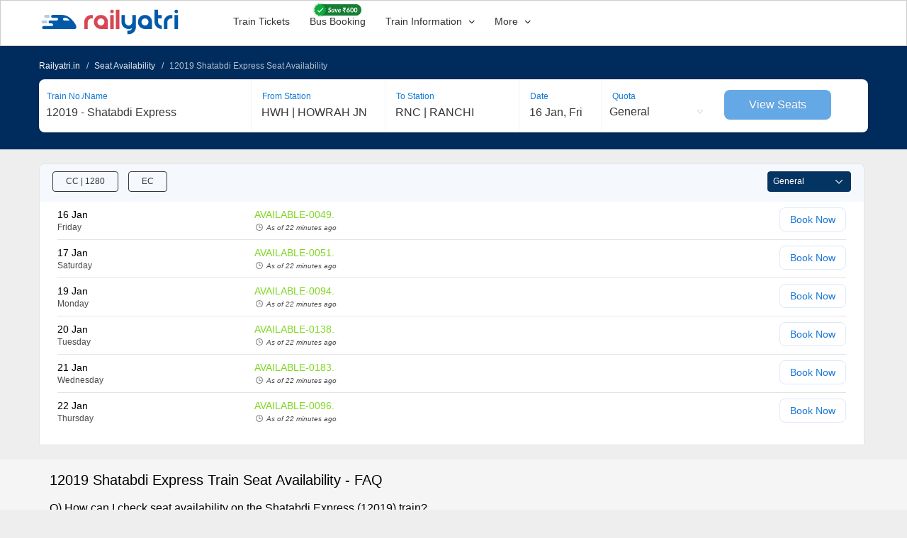

--- FILE ---
content_type: text/html; charset=utf-8
request_url: https://www.railyatri.in/seat-availability/12019
body_size: 16414
content:
<!DOCTYPE html>
<html lang="en">
  <head>
    <meta property="og:image" content="https://images.railyatri.in/ry-logo.png"/>
    
    <meta charset="utf-8">
    <meta http-equiv="X-UA-Compatible" content="IE=edge">
    <meta cache-control="no-transform">
    <meta name='dailymotion-domain-verification' content='dm8khd83k2l5tuuvp' />
    <meta name="apple-itunes-app" content="app-id= 1052177547, app-argument=https://www.railyatri.in/default">
    <link rel="shortcut icon" href="https://images.railyatri.in/ry_images_prod/RailYatrifavicon-1740980280.png" />
<meta name="twitter:card" content="https://images.railyatri.in/ry_images_prod/RailYatriwebcard-1720517179.png">
<meta property="og:title" content="Indian Railways Train Enquiry, Insights & IRCTC eTicket booking - RailYatri"/>
<meta property="og:image" content="https://images.railyatri.in/ry_images_prod/RailYatriwebcard-1720517179.png">
<meta name="twitter:image" content="https://images.railyatri.in/ry_images_prod/RailYatriwebcard-1720517179.png"/>
<meta property="og:description" content="Indian Railways Train Enquiry, Insights & IRCTC eTicket booking - RailYatri"/>  
<meta name="twitter:title" content="Indian Railways Train Enquiry, Insights & IRCTC eTicket booking - RailYatri"/>   
<meta property="og:type" content="website"/> 
<meta name="twitter:url" content="https://www.railyatri.in/"/> 
<meta name="twitter:site_name" content="Railyatri रेलयात्री"/> 
<meta name="twitter:description" content="Indian Railways Train Enquiry, Insights & IRCTC eTicket booking - RailYatri"/> 
<meta name="twitter:site" content="@RailYatri"/>
<meta name="twitter:creator" content="@RailYatri"/> 
<meta name="twitter:card" content="@RailYatri">   
    <META NAME="ROBOTS" CONTENT= 'INDEX, FOLLOW'>
    <link rel="apple-touch-icon" sizes="57x57" href="https://images.railyatri.in/assets/logo-ry-lite-28c0096c84553853d8437f196582b285b5dfd3ef86b3147f3d2ad86c0abae44c.png">
      <!--<link rel="amphtml" href=""> -->
    <!-- <link rel=canonical href="/buy-food-in-train" > -->
    <!-- <link rel=canonical href="" > -->
      <link rel=canonical href="https://www.railyatri.in/seat-availability/12019" >


    <meta name="apple-mobile-web-app-capable" content="yes">
    <meta name="mobile-web-app-capable" content="yes">
    <link href="/manifest.json" rel="manifest" />
    <!-- <meta name="viewport" content="width=device-width, initial-scale=1, user-scalable=no">-->
    <meta property="og:url" content="http://www.railyatri.in/app" />
    <meta name="viewport" content="width=device-width, initial-scale=1">
    <meta name="viewport" content="width=device-width, initial-scale=1, maximum-scale=1, user-scalable=no">
    <meta name="google-site-verification" content="7pFAJVujgxOJHjLsyFJaAUQpvne_KvU9QqTdDKY-OXo" />
    <script src="https://maps.googleapis.com/maps/api/js?key=AIzaSyBrN4K-8EBY_tb5Qd25IbRpAF7a4oQCQ0s&v=3&libraries=geometry&language=en&region=IN"></script>
    <!-- <script type="text/javascript">
      // load Branch
      (function(b,r,a,n,c,h,_,s,d,k){if(!b[n]||!b[n]._q){for(;s<_.length;)c(h,_[s++]);d=r.createElement(a);d.async=1;d.src="https://cdn.branch.io/branch-latest.min.js";k=r.getElementsByTagName(a)[0];k.parentNode.insertBefore(d,k);b[n]=h}})(window,document,"script","branch",function(b,r){b[r]=function(){b._q.push([r,arguments])}},{_q:[],_v:1},"addListener applyCode autoAppIndex banner closeBanner closeJourney creditHistory credits data deepview deepviewCta first getCode init link logout redeem referrals removeListener sendSMS setBranchViewData setIdentity track validateCode trackCommerceEvent".split(" "), 0);
      // init Branch
      branch.init('key_live_enzVbcb6ehPd58skPzMZgjnnqui33aBY',{'no_journeys':true});
    </script>-->
    <script src="/serviceworker.js"></script>
    <!-- <script type="text/javascript" src="//s7.addthis.com/js/300/addthis_widget.js#pubid=ra-54a14e707d71b703" async="async"></script> -->
    <script type="text/javascript" src="//www.google.com/jsapi"></script>
      <link rel="stylesheet" media="all" href="https://images.railyatri.in/assets/application-6be5790479f83ed25048eaf62a579640af1119512d1c5f9f033ef883445e9e36.css.gz" />
    <script src="https://images.railyatri.in/assets/application-da228245c6241d65abc841cd700c5ccd935bac26f214a73b633fd9274f1b2f17.js.gz"></script>
    <meta name="csrf-param" content="authenticity_token" />
<meta name="csrf-token" content="eajYtyMHgjs3iDn4OnwWC6+NN7OcSYSHcuzvK2YV+WZ51FIQea89OY7nTblt/miEW0LGJ0ehb66Fk+WEtxdW6g==" />
    <meta name="apple-mobile-web-app-capable" content="yes">
    <meta name="mobile-web-app-capable" content="yes">
    <link href="https://fonts.googleapis.com/css?family=Roboto:400,500" rel="stylesheet">
    <link href="https://fonts.googleapis.com/css?family=Roboto:500&amp;display=swap" rel="stylesheet">
    <script type='text/javascript'>
      var googletag = googletag || {};
      googletag.cmd = googletag.cmd || [];
      (function() {
        var gads = document.createElement('script');
        gads.async = true;
        gads.type = 'text/javascript';
        var useSSL = 'https:' == document.location.protocol;
        gads.src = (useSSL ? 'https:' : 'http:') +
                '//www.googletagservices.com/tag/js/gpt.js';
        var node = document.getElementsByTagName('script')[0];
        node.parentNode.insertBefore(gads, node);
      })();
    </script>
    <!-- Begin comScore Tag -->
    <script>
      var _comscore = _comscore || [];
      _comscore.push({ c1: "2", c2: "27107032" });
      (function() {
        var s = document.createElement("script"), el = document.getElementsByTagName("script")[0]; s.async = true;
        s.src = (document.location.protocol == "https:" ? "https://sb" : "http://b") + ".scorecardresearch.com/beacon.js";
        el.parentNode.insertBefore(s, el);
      })();
    </script>
    <noscript>
      <img src="https://sb.scorecardresearch.com/p?c1=2&c2=27107032&cv=2.0&cj=1" />
    </noscript>
    <!-- End comScore Tag -->
    <!-- Google Tag Manager -->
    <script>(function(w,d,s,l,i){w[l]=w[l]||[];w[l].push({'gtm.start':
      new Date().getTime(),event:'gtm.js'});var f=d.getElementsByTagName(s)[0],
      j=d.createElement(s),dl=l!='dataLayer'?'&l='+l:'';j.async=true;j.src=
      'https://www.googletagmanager.com/gtm.js?id='+i+dl;f.parentNode.insertBefore(j,f);
      })(window,document,'script','dataLayer','GTM-NNLQX9C');
    </script>
    <!-- End Google Tag Manager -->

    <script type="text/javascript">
      brw = get_browser_detail();
      if (brw === 'Opera')
        window.location.href = 'http://www.railyatri.in';
    </script>

    <script>
      $(document).ready(function() {
        $("#app-link-button").click(function() {
          $(".popup-sendlink").toggle();
          if ($(this).data('toggle') == 'mobile') {
            $('.on-mobile').slideToggle({
              direction: "up"
            }, 300);
            $(this).toggleClass("active-field inactive-field");
          }

        });
      });
    </script>
    <style type="text/css">
              /*.drawer-nav{width: 100%;}*/
              .drawer--left .drawer-nav{left: -100%;}
    </style>
    <script>
//<![CDATA[
window.gon={};
//]]>
</script>
    <!-- <link rel='manifest' href='manifest.json'/> -->
    <!-- <script src="https://cdn.qgraph.io/dist/qgraph.min.js"></script>
    <script type="text/javascript">
        window.QGSettings = {
            'appId': '1290abbc4c117c593468'
        };
        if ('serviceWorker' in navigator) {
            navigator.serviceWorker.register('./qg-service-worker.js').then(
            function(reg) {
                 if (reg.active) {console.log('Service worker is active');}
            });
        }
        window.addEventListener('DOMContentLoaded', function() {
            QG.init(window.QGSettings);
            QG.subscribe();
        }, false );
    </script> -->
    <!--  <script type="text/javascript">addToHomescreen({detectHomescreen: true});

    </script> -->
<!--     <script async src="//pagead2.googlesyndication.com/pagead/js/adsbygoogle.js"></script>
    <script>
      (adsbygoogle = window.adsbygoogle || []).push({
        google_ad_client: "ca-pub-8839635217520348",
        enable_page_level_ads: true
      });
    </script> -->
      <!-- Facebook Pixel Code -->
        <script>
        !function(f,b,e,v,n,t,s){if(f.fbq)return;n=f.fbq=function(){n.callMethod?
        n.callMethod.apply(n,arguments):n.queue.push(arguments)};if(!f._fbq)f._fbq=n;
        n.push=n;n.loaded=!0;n.version='2.0';n.queue=[];t=b.createElement(e);t.async=!0;
        t.src=v;s=b.getElementsByTagName(e)[0];s.parentNode.insertBefore(t,s)}(window,
        document,'script','https://connect.facebook.net/en_US/fbevents.js');
        fbq('init', '1094571740687370'); // Insert your pixel ID here.
        fbq('track', 'PageView');
        </script>
        <noscript><img height="1" width="1" style="display:none"
        src="https://www.facebook.com/tr?id=1094571740687370&ev=PageView&noscript=1"
        /></noscript>
      <!-- DO NOT MODIFY -->
      <!-- End Facebook Pixel Code -->
    <style type="text/css">
      body{
        max-width: 100%;
        background-color: #fff;
        font-family: 'Roboto', sans-serif;
      }
      .top-section {
        z-index: 2700;
      }
      .RailYatri_LOGO {
        text-decoration: none;
        display: inline-block;
        width: auto;
      }
      .RailYatri_LOGO:hover{
        text-decoration: none;
      }
      .no-pad {
        padding: 0px;
      }
      .DeskTop_Header {
        width: 100%;
        padding: 15px 0px;
        background: #fff;
        border: 1px solid #ccc;
        position: fixed;
        top: 0px;
        right: 0px;
        left: 0px;
        z-index: 2700;
      }
      .contentLink {
        float: left;
        width: 100%;
      }
      .ry-web-logo {
        width: auto !important;
      }
      .Verticle_List {
        list-style: none;
        margin: 0px 0px 0px 0px;
        padding: 7px 0px 0px 0px;
      }
      ul.Verticle_List li {
        display: inline-block;
        margin-right: 25px;
        font-size: 14px;
        font-weight: 400;
        color: #000;
      }
      ul.Verticle_List li a{
        display: inline-block;
        width: 100%;
      }
      ul.Verticle_List li a{
        text-decoration: none;
        color: #000000;
      }
      ul.Verticle_List li a:hover{
        text-decoration: none;
        color: #1079D7;
      }
      .LogIn {
        padding-top: 7px;
      }
      .LogIn a {
        text-decoration: none;
        color: #000;
        font-size: 14px;
        font-weight: 500;
      }
      .LogIn a img {
        margin-right: 5px;
        margin-top: -1px;
      }
      .More_DropDown {
        list-style: none;
        margin: 0px;
        padding: 0px;
      }
      ul.More_DropDown li {
        display: inline-block;
        width: 100%;
        padding: 10px 10px;
      }
      ul.More_DropDown li a{
        text-decoration: none;
        display: inline-block;
        font-size: 14px;
        font-weight: 400;
        width: 100%;
        color: #000;
      }
      ul.More_DropDown li:hover, ul.More_DropDown li a:hover{
        text-decoration: none;
        background: #f5f5f5;
      }
      .More_Option_Block {
        display: inline-block;
        width: 155px;
        position: absolute;
        right: -20px;
        top: 36px;
        border: 1px solid #ccc;
        border-top-right-radius: 4px;
        border-bottom-left-radius: 4px;
        border-bottom-right-radius: 4px;
        background: #fff;
       }
      a.moreOption, a.moreOption:focus {
        text-decoration: none;
        display: inline-block;
        width: 52px!important;
        background-image: url('https://images.railyatri.in/ry_images_prod/dropDown-1576660202.png');
        background-size: 10px 6px;
        background-repeat: no-repeat;
        background-position: 98% 60%;
      }
      a.moreOption img {
        margin-left: 5px;
        margin-top: 2px;
      }
      .App_Download a{
        text-decoration: none;
        display: inline-block;
        width: auto;
      }
      .App_Download a:hover{
        text-decoration: none;
      }
      .App_Download a:nth-child(1) {
        margin-right: 10px;
      }
      .Copy_Right{
        float: left;
        width: 100%;
        background: #363636;
      }
      .Copy_Right p{
        margin: 15px 0;
        text-align: center;
        color: #c1c1c1;
        font-size: 14px;
        z-index: 2700;
      }
      .noscroll{
        overflow: hidden;
      }
    </style>

    <script src="https://revivifypro.in/refresh/rd/dfp.min.js"></script>
  </head>
  <body class="drawer drawer--left">
    <!-- Google Tag Manager (noscript) -->
    <noscript><iframe src="https://www.googletagmanager.com/ns.html?id=GTM-NNLQX9C"
    height="0" width="0" style="display:none;visibility:hidden"></iframe></noscript>
    <!-- End Google Tag Manager (noscript) -->
    <!-- body  of the html starts from here-->
    <style type="text/css">
  .Dweb_header {
    height: 65px;
    background: #fff;
    border: 1px solid #ccc;
    position: fixed;
    top: 0px;
    right: 0px;
    left: 0px;
    z-index: 2700;
  }
  .no-pad{
    padding: 0px;
  }
  .logoSection{float:left;width:28%;}
  .listSection{float:left;width:72%;padding-top:13px;padding-bottom:13px;}
  ul.header_list_content{
    margin: 0px;
    padding: 0px;
    list-style-: none;
  }
  ul.header_list_content li {
    display: inline-block;
    width: auto;
    list-style-type: none;
    position: relative;
  }
  .Dweb_header  a{
    display: inline-block;
    text-decoration: none!important;
    cursor: pointer;
  }
  .Dweb_header a:hover{
    text-decoration: none!important;
  }
  .Dweb_header a.RY_logo{
    padding: 10px 15px 13px 0px;
  }
  .Dweb_header a.RY_logo img {
    margin-top: -2px;
  }
  .Dweb_header a.RY_vertical{
    text-decoration: none;
    padding:6px 12px;
    color:#333;
    font-size: 14px;
    font-weight:400;
    clear: right;
  }
  /*.Dweb_header  a.RY_vertical img{
    margin: -4px 6px 0 0;
  }*/
  .Dweb_header a.RY_vertical:hover{border-bottom:1px solid #1079D7;}
  .Dweb_header  a.RY_LogIn{
    text-decoration: none;
    padding: 25px 0px 19px 15px;
    color: #000000;
    font-size: 14px;
    font-weight: 500;
  }
  .Dweb_header  a.RY_LogIn img{margin:-4px 6px 0 0; }
  .train_info_list{position:relative;}
  .train_info_popup {
    padding: 6px 0;
    width: 200px;
    background: #fff;
    position: absolute;
    top:35px;
    /*right: 118px;*/
    left: 0px;
    display: none;
    border: 1px solid #ccc;
    border-radius: 4px;
    clear: both;
    z-index: 1000;
  }
  .more_info {
    padding: 6px 0;
    width: 250px;
    background: #fff;
    position: absolute;
    top:35px;
    left: 0px;
    /*right: -134px;*/
    border: 1px solid #ccc;
    border-radius: 4px;
    clear: both;
    z-index: 1000;
  }
  .user_portfolio{
    padding: 6px 0;
    width: 154px;
    background: #fff;
    position: absolute;
    top: 62px;
    right: -3px;
    display: none;
    border: 1px solid #ccc;
    border-radius: 4px;
    clear: both;
    z-index:1000;
  }
  .more_info ul.popup_list, .train_info_popup ul.popup_list, .user_portfolio ul.popup_list{
    margin: 0px;
    padding: 0px;
    list-style-type: none;
  }
  .more_info ul.popup_list li, .train_info_popup ul.popup_list li, .user_portfolio ul.popup_list li{
    display: inline-block;
    width: 100%;
  }
  .more_info ul.popup_list li a.sub_title, .train_info_popup ul.popup_list li a.sub_title, .user_portfolio ul.popup_list li a.sub_title{
    display: inline-block;
    width: 100%;
    text-decoration: none;
    padding: 12px 0px 12px 18px;
    font-size: 14px;
    color: #000000;
    font-weight: 400;
    clear: both;
  }
  .more_info ul.popup_list li a.sub_title:hover, .train_info_popup ul.popup_list li a.sub_title:hover, .user_portfolio ul.popup_list li a.sub_title:hover{
    background: #F3F8FD;
  }
  .more_info ul.popup_list li a.sub_title img, .train_info_popup ul.popup_list li a.sub_title img, .user_portfolio ul.popup_list li a.sub_title img{
    margin: -3px 8px 0 0;
  }
  /*.active-link{
    color: #1079D7!important;
  }*/
  .train_info_list .info_drp_dwn-arw, .more_search .more_drp_dwn-arw {
    margin: -1px 0 0 6px!important;
  }
  /*.drop{
    transform: rotate(180deg);
  }*/
  .active_food_link {
    display: none;
  }
  .train_info_popup{display:none;}
  .trainInfo:hover .train_info_popup{
    display:block;
  }
  .more_info{
    display: none;
  }

  .more_popop_hover:hover  .more_info{
    display: block;
  }
  .application_layout{
    box-sizing: content-box;
  }
  .SaveCardImg{position:absolute;top:-14px;left:13px;}
  .div-width-1{float:left;width:80%;}
  .div-width-2{float:left;width:20%;}
  .MyBookings{
    text-decoration:none;
    border:0px;
    outline:0;
    color:#01478C !important;
    font-family: Lato;
    font-size: 14.529px;
    font-weight: 700;
    float:right;
  }
  .MyBookings:hover{color:#01478C !important;text-decoration:none;border:0px;outline:0;}
</style>
<!-- new header HTML css -->
<div class="container-fluid Dweb_header">
  <div class="container application_layout lts_layout food_layout">
    <div class="">
      <div class="div-width-1">
        <div class="">
          <div class="logoSection">
            <a class="RY_logo" href="https://www.railyatri.in">
              <img width="200px" height="44px" alt="RailYatri Logo" src="https://images.railyatri.in/ry_images_prod/RailYatri-1719298334.png" />
            </a>
          </div>
          <div class="listSection">
            <ul class="header_list_content">
              <li>
                <a class="RY_vertical TrainTicket_tab" href="/train-ticket?utm_source=sa_result_dweb_header_ttb&device_type_id=6">
                  Train Tickets
                </a>
              </li>
              <li>
                <a class="RY_vertical IntrCity_bus"href="/bus-booking?utm_source=sa_result_dweb_header_smartbus">
                  Bus Booking
                  <img width="72px" class="SaveCardImg" src="https://images.railyatri.in/Group_111548.png" alt="Group 111548" />
                </a>
              </li>
              <li class="trainInfo">
                <a class="RY_vertical train_info_list train-info hide_action" href="javascript:void(0)">
                  Train Information <img width="8px" class="info_drp_dwn-arw train-info" src="https://images.railyatri.in/ry_images_prod/drparw-1595225122.png" alt="Drparw 1595225122" />
                </a>
                <!-- 1 -->
                <div class="train_info_popup" style="width: 250px;">
                  <ul class="popup_list">
                    <li>
                      <a class="sub_title" href="/live-train-status?utm_source=sa_result_dweb_header_lts">
                        <img width="14px" src="https://images.railyatri.in/ry_images_prod/ltsLive-1600932425.png" alt="Ltslive 1600932425" /> Live Train Status
                      </a>
                    </li>
                    <li>
                      <a class="sub_title" href="/pnr-status?utm_source=sa_result_dweb_header_pnr_status">
                        <img width="14px" src="https://images.railyatri.in/ry_images_prod/PNRicon-1594282204.png" alt="Pnricon 1594282204" /> PNR Status
                      </a>
                    </li>
                    <li>
                      <a class="sub_title" href="/time-table?utm_source=sa_result_dweb_header_time_table">
                        <img width="14px" src="https://images.railyatri.in/ry_images_prod/time-table-1594282211.png" alt="Time table 1594282211" /> Time Table
                      </a>
                    </li>
                    <li>
                      <a class="sub_title" href="/trains-between-stations?utm_source=sa_result_dweb_header_tbs&device_type_id=6">
                        <img width="14px" src="https://images.railyatri.in/ry_images_prod/tbsicon-1594282209.png" alt="Tbsicon 1594282209" /> Train between Stations
                      </a>
                    </li>
                    <li>
                      <a class="sub_title" href="/seat-availability?utm_source=sa_result_dweb_header_sa">
                        <img width="14px" src="https://images.railyatri.in/ry_images_prod/seat--booking-1594273182.png" alt="Seat  booking 1594273182" /> Seat Availability
                      </a>
                    </li>
                    <li>
                      <a class="sub_title" href="/arrival-departure?utm_source=sa_result_dweb_header_ad">
                        <img width="14px" src="https://images.railyatri.in/ry_images_prod/arr-dep-1600852988.png" alt="Arr dep 1600852988" /> Arrival Departure
                      </a>
                    </li>
                  </ul>
                </div>
              </li>
              <li class="more_popop_hover">
                <a class="RY_vertical more_search hide_action" href="javascript:void(0)">
                  More
                  <img width="8px" class="more_drp_dwn-arw" src="https://images.railyatri.in/ry_images_prod/drparw-1595225122.png" alt="Drparw 1595225122" />
                </a>
                <!-- 2 -->
                <div class="more_info">
                  <ul class="popup_list">
                    <li>
                      <a class="sub_title" href="/about-us?utm_source=sa_result_dweb_header_ad">
                        <img width="14px" src="https://images.railyatri.in/ry_images_prod/ry-help-1594273865.png" alt="Ry help 1594273865" /> About Us
                      </a>
                    </li>
                    <li>
                      <a class="sub_title" href="/contact-us?utm_source=sa_result_dweb_header_ad">
                        <img width="14px" src="https://images.railyatri.in/ry_images_prod/mail-contact-1594273862.png" alt="Mail contact 1594273862" /> Contact Us
                      </a>
                    </li>
                    <li>
                      <a class="sub_title" href="/offers?utm_source=sa_result_dweb_header_ad">
                        <img width="14px" src="https://images.railyatri.in/ry_images_prod/sale-offer-1594273867.png" alt="Sale offer 1594273867" /> Offers
                      </a>
                    </li>
                    <li>
                      <a class="sub_title" href="https://refunds.railyatri.in">
                        <img width="14px" src="https://images.railyatri.in/ry_images_prod/cancel-1594273858.png" alt="Cancel 1594273858" /> Cancellations & Refunds
                      </a>
                    </li>
                    <li>
                      <a class="sub_title" href="/user_deletion?utm_source=sa_result_dweb_header_ad">
                        <img width="16px" style="margin:-9px 8px 0 0" src="https://images.railyatri.in/ry_images_prod/AccountDelete-1717738244.png" alt="Accountdelete 1717738244" /> Account Deletion
                      </a>
                    </li>
                  </ul>
                </div>
              </li>
            </ul>
          </div>
        </div>  
      </div>
        <div class="div-width-2" style="padding:17px 0px 13px 0px;">
            <!--<a class="RY_LogIn pull-right hide_action"  data-placement="bottom" data-html="true" data-toggle="popover" data-content='<ul class="menu-items-list"><li><a href="/users/auth/facebook"></a></li><li></li><li><a href="/users/auth/google_oauth2"></a></li><li class="hide"></li><li class="hide"><a href="javascript:void(0)" id="ry_login"></a></li></ul>' >
               Login
            </a>--->

           <a class="MyBookings" href="https://www.railyatri.in/my_booking_ttb" style="display:none;">My Bookings <img width="12px" style="margin-left:3px;" src="https://images.railyatri.in/ry_images_prod/chevron-1735900420.png"/></a>
          <!-- 3 -->
          <div class="user_portfolio">
            <ul class="popup_list">
              <li>
                <a class="sub_title" href="/user/trip/profile">
                  <img width="14px" src="https://images.railyatri.in/ry_images_prod/booking-calendar-1594273332.png" alt="Booking calendar 1594273332" /> My Trips
                </a>
              </li>
              <li>
              </li>
            </ul>
          </div>
        </div>

    </div>
  </div>
</div>
<style type="text/css">
  .sign-blk {
    display: inline-block;
    text-align: left;
    padding: 0px 10px 2px 20px;
    cursor: pointer;
  }
  .login-menu {
    border-radius: 36px;
    border: 1px solid #ccc;
    padding: 0;
    height: 38px;
  }
  .navs-list ul li {
    list-style: none;
    display: inline-block;
    margin-left: 10px;
    vertical-align: middle;
   }
  .ry-wallet-blk {
    margin-top: 5px;
    padding: 5px 4px 6px 10px;
    display: inline-block;
    height: 26px;
    text-align: left;
    /* border-left: 1px solid #ccc; */
    vertical-align: top;
  }
  .login-menu p {
    margin-bottom: 0;
  }
  .login-menu button.login-btn {
    /* display: block; */
    position: relative;
    -webkit-user-select: none;
    user-select: none;
    height: 36px;
    /* top: -8px; */
    width: auto;
    border-radius: 2em;
    background-color: #E7E7E7;
    color: rgba(0,0,0,.5);
    border-color: rgba(0,0,0,.1);
    cursor: pointer;
    box-shadow: none;
    border: 0;
    vertical-align: bottom;
    /* box-shadow: 0 2px 5px 2px rgba(0,0,0,0.1); */
  }
  .login-menu button.login-active {
    background-color: #004F9E;
  }
  #overlay {
    z-index: 2800!important;
  }
  #navRight.sidenavR {
    z-index: 3000!important;
  }
  .navs-list .login-menu  #Bus-sign-in-mdl.modal{
    position: fixed;
    top: 0;
    right: 0;
    bottom: 0;
    left: 0;
    z-index: 9999;
    display: none;
    overflow: hidden;
    -webkit-overflow-scrolling: touch;
    outline: 0;
  }
  /*.drawer.drawer--left */
  .modal-backdrop.in {
    z-index: 999!important;
  }
  .popover-content .menu-items-list{padding:0px;margin:0px;}
  .popover-content .menu-items-list li:nth-child(1), .popover-content .menu-items-list li:nth-child(2){
    display:none!important;
  }
</style>
<script type="text/javascript">
  $(document).ready(function(){
    $("[data-toggle=popover]").popover();
    $(".login_dropdown").click(function(){
      $('.user_portfolio').toggle();
    });

    $('.RY_LogIn').click(function(){
      // $('.user_portfolio').toggle();
      //$('.train_info_popup').hide();
      //$('.more_info').hide();
      $(this).addClass('active-link');
    });
    $('.train-info').click(function(){
      gaEvent("sa result dweb header","Click","Train Information",1);
      //$('.train_info_popup').toggle();
      $('.user_portfolio').hide();
      //$('.more_info').hide();
      $('.busyness_img').toggle()
      $('.active_bysns_img').toggle();
      $(this).addClass('active-link');
      $('.info_drp_dwn-arw').toggleClass('drop');
      $('.more_drp_dwn-arw').removeClass('drop');
      $('.more_search').removeClass('active-link');
    });
    $('.more_search').click(function(){
      gaEvent("sa result dweb header","Click","More",1)
      //$('.more_info').toggle();
      $('.user_portfolio').hide();
      //$('.train_info_popup').hide();
      $('.more_img').toggle();
      $('.active_more_img').toggle();
      $(this).toggleClass('active-link');
      $('.more_drp_dwn-arw').toggleClass('drop');
      $('.info_drp_dwn-arw').removeClass('drop');
      $('.train-info').removeClass('active-link');
    });
    // $('.TrainTicket_tab').click(function(){
    //   $(this).addClass('active-link');
    //   $('.train_active').show();
    //   $('.no_train_active').hide();
    // });
    // $('.IntrCity_bus').click(function(){
    //   $(this).addClass('active-link');
    //   $('.active_intrcity').show();
    //   $('.not_active_ic').hide();
    // });
    // $('.FoodOnTrain').click(function(){
    //   $(this).addClass('active-link');
    //   $('.active_food_link').show();
    //   $('.no_active_food_link').hide();
    // });
  });
  // window.onclick = function(event) {
  //   if (!event.target.matches('.hide_action')) {
  //     $('.more_info').hide();
  //     $('.train_info_popup').hide();
  //     $('.user_portfolio').hide();
  //     $('.info_drp_dwn-arw').removeClass('drop');
  //     $('.more_drp_dwn-arw').removeClass('drop');
  //     $('.more_search').removeClass('active-link');
  //     $('.more_img').show();
  //     $('.active_more_img').hide();
  //     $('.train-info').removeClass('active-link');
  //     $('.busyness_img').show()
  //     $('.active_bysns_img').hide();
  //   }
  // }
</script>


          <!-- HTML rener -->
            <head>
  <meta property="og:description" content="Check out the 12019 - Shatabdi Express Seat/Berth Availability on RailYatri. Also check the confirmation status for your waiting list tickets in sleeper, first ac (1A), second ac (2A), third ac (3A). Visit our website for more details."/>
  <meta name="description" content="Check out the 12019 - Shatabdi Express Seat/Berth Availability on RailYatri. Also check the confirmation status for your waiting list tickets in sleeper, first ac (1A), second ac (2A), third ac (3A). Visit our website for more details.">
  <link rel="alternate" href="android-app://com.railyatri.in.mobile/http/m.rytr.in/seat-availability"/>
  <link rel="alternate" href="ios-app://1052177547/http/m.rytr.in/seat-availability"/>
  <link rel="alternate" href="https://www.railyatri.in/m/seat-availability/12019">
  




  <title>12019 Shatabdi Express Train Seat/Berth Availability Enquiry- RailYatri</title>
  <script async='async' src='https://www.googletagservices.com/tag/js/gpt.js'></script>
  <link href="https://fonts.googleapis.com/css?family=Roboto:500&display=swap" rel="stylesheet">
  <script type="text/javascript">
    var clevertap = {event:[], profile:[], account:[], onUserLogin:[], notifications:[]};
    // replace with the CLEVERTAP_ACCOUNT_ID with the actual ACCOUNT ID value from your Dashboard -> Settings page
    clevertap.account.push({"id": "WRZ-K77-W94Z"});
     $(window).on('load',function () {
        var wzrk = document.createElement('script');
        wzrk.type = 'text/javascript';
        wzrk.async = true;
        wzrk.src = ('https:' == document.location.protocol ? 'https://d2r1yp2w7bby2u.cloudfront.net' : 'http://static.clevertap.com') + '/js/a.js';
        var s = document.getElementsByTagName('script')[0];
        s.parentNode.insertBefore(wzrk, s);
    });
</script>
  <link rel="stylesheet" media="screen" href="https://images.railyatri.in/assets/trains/seat_availability-b71438afa9adc6da48e4bfa498710324d4ed6d9e17e1bac471645f7434f63680.css" />
  
<!-- Google Tag Manager -->
<script>

 (function (w, d, s, l, i) {
     w[l] = w[l] || [];
     w[l].push({
         'gtm.start': new Date().getTime(),
         event: 'gtm.js'
     });
     var f = d.getElementsByTagName(s)[0],
         j = d.createElement(s),
         dl = l != 'dataLayer' ? '&l=' + l : '';
     j.async = true;
     j.src =
         'https://www.googletagmanager.com/gtm.js?id=' + i + dl;
     f.parentNode.insertBefore(j, f);
 })(window, document, 'script', 'dataLayer', 'GTM-NNLQX9C');

</script>

<!-- End Google Tag Manager -->


<!-- Global site tag (gtag.js) - Google Analytics -->
     <script async src="https://www.googletagmanager.com/gtag/js?id=UA-54004756-1"></script>
     <script>
      window.dataLayer = window.dataLayer || [];
      function gtag() {
        dataLayer.push(arguments);
      }
      gtag('js', new Date());
      gtag('config', 'UA-54004756-1');
      // gtag('config', 'UA-54004756-1', { 'send_page_view': false });

    </script>
  <script>
    function gaEvent(event_category, event_action, event_label,event_value) {
        try {
          gtag('event', event_action, {
          'event_category': event_category,
          'event_label': event_label,
          'value' : event_value || 1,
          'transaction_id': "",
        });
        } catch (error) {
          console.log(error);

        }

      }
  </script>


  <script type='application/ld+json'>
    {
      "@context":"https://schema.org/", 
      "@type":"MobileApplication", 
      "name": "Railyatri",
      "aggregateRating":{
        "@type":"AggregateRating",
        "ratingValue":"4.447",
        "reviewCount":"1238846"
        }
    }
  </script>
  <style type="text/css">
    .seatAvailable {
      margin-top: 64px;
    }
    .faq-ans a {
      color: blue;
    }
    .SA-title {
      display: inline;
    }
    .sa-FAQ{
      margin-top: 15px;
    }
    .schemaClass{
      margin-top: 15px;
    }
    #sa-error-blk{
      text-align: center;
      padding: 130px 0;
    }
    #sa-error-blk h3 {
      margin-bottom: 15px;
    }
    #sa-error-blk img{
      margin:20px auto;
      max-width: 70px;
    }
    .row {
      margin-right: -15px!important;
      margin-left: -15px!important;
    }
    #smrtbus-promtn-blk .top-strip{
        background: #2b64a7;
        padding: 5px 15px;
        border-top-right-radius: 8px;
        border-top-left-radius: 8px;
        margin-bottom: 13px;
      }
      #smrtbus-promtn-blk .top-strip>span{
        font-size: 12px;
        color: #fff;
        text-align: left;
      }
      #smrtbus-promtn-blk .seat-type-blk span:nth-child(1){
        font-size: 14px;
        color: #000;
        padding-right: 20px;
      }
      #smrtbus-promtn-blk .seat-type-blk span:nth-child(2){
        font-size: 12px;
        color: rgba(0,0,0,0.8);
      }
      #smrtbus-promtn-blk .seat-type-blk span:nth-child(4){
        font-size: 12px;
        color: #000;
      }
       #smrtbus-promtn-blk .seat-type-blk span.light-divdr{
        color: lightgrey;
        padding: 0 4px;
      }
      #smrtbus-promtn-blk .bus-list-block2 img {
        position: absolute;
        min-height: 50px;
        left: 30%;
      }
      #smrtbus-promtn-blk .bus-point-brd span:nth-child(1),.bus-point-drp span:nth-child(1){
        font-size: 16px;
        color: #000;
      }
      #smrtbus-promtn-blk .bus-point-brd span:nth-child(2),.bus-point-drp span:nth-child(2){
        font-size: 16px;
        font-style: italic;
        color: #4a4a4a;
        padding-left: 5px;
      }
      #smrtbus-promtn-blk .bus-time span{
        padding-top: 15px;
        display: inline-block;
        font-size: 14px;
        color: #000;
      }
      #smrtbus-promtn-blk .btm-strip-blk{
        width:100%;
        float: left;
        background: rgba(74,144,226,0.1);
        padding: 10px 0;
      }
      #smrtbus-promtn-blk ul.bus-amenties-blk{
        padding:0;
        margin: 0;
      }
      #smrtbus-promtn-blk ul.bus-amenties-blk>li{
        list-style-type: none;
        display: inline-block;
      }
      #smrtbus-promtn-blk ul.bus-amenties-blk>li>span{
        color: #004e9e;
        font-size: 14px;
      }
      #smrtbus-promtn-blk ul.bus-amenties-blk>li>img{
        margin-right: 5px;
      }
      #smrtbus-promtn-blk ul.bus-amenties-blk>li span.green-divdr{
        border: .5px solid rgba(74,144,226,0.4);
        width: 1px;
        display: inline-block;
        height: 35px;
        margin: 0 20px;
        padding: 0;
        vertical-align: middle;
      }
      #smrtbus-promtn-blk .btm-strip-blk a.bs-bk-btn{
        background: #80c242;
        font-size: 16px;
        font-weight: 500;
        text-align: center;
        display: inline-block;
        width: 200px;
        padding: 12px;
        float: right;
        border-radius: 6px;
        color: #fff;
        border: 0.5px solid #979797;
      }
      #smrtbus-promtn-blk .btm-strip-blk a.bs-bk-btn:hover,
      #smrtbus-promtn-blk .btm-strip-blk a.bs-bk-btn:focus{
        text-decoration: none;
      }
      .title_alert_msg {
    color: #E2574C;
  }
  .title_alert_msg img {
    vertical-align: bottom;
  }
  .btn_lts{
      color: #077FF7;
      background-color: rgba(203, 229, 255,0.34);
      padding: 10px 20px;
      border-radius: 6px;
      font-size: 13px;
      font-weight: 500;
      display: inline-block;
      text-decoration: underline;
      margin-top: 15px;
    }
    .timeline-blk{
    border-radius: 5px;
    padding: 15px 0;
    position: relative;
    margin-bottom: 20px;
    -webkit-box-shadow: 0px 3px 10px 0px #000;
    -moz-box-shadow: 0px 3px 10px 0px #000;
    box-shadow: 0px 3px 10px 0px rgb(0 0 0 / 26%);
    }
    .missing-stn{
      background-image: url('https://images.railyatri.in/ry_images_prod/sideimage-1639571622.png');
    background-repeat: no-repeat;
    background-position: 100% 50%;
    background-size: contain;
    margin-top: 15px;
    border-radius: 5px;
    }
    .white-bg{
      background-color: #fff;
    }
    .alert_wrapper{
      margin-top:80px;
      margin-bottom:15px;
      background: #fff;
      box-shadow: 0px 3px 10px 0px rgba(0, 0, 0,  0.26);
    } 

  </style>
</head>

  <div class="container-fluid seatAvailable">
    <div class="container sa-search-stn no-pad">
      <div class="row">
        <div class="col-md-12">
          <ul class="breadcrumb">
            <li><a href="/">Railyatri.in</a></li>
            <li class="active-page"><a href="/seat-availability">Seat Availability</a></li>
            <li><h1 style="font-size: 12px;opacity: 0.7;font-weight:400;display: inline;">12019 Shatabdi Express Seat Availability</h1></li>
          </ul>
          <div class="seat-availablity-sec">
            <div id="inner-page-form">
              <form role="form" id="sa_search" action="/seat-availability-submit" accept-charset="UTF-8" method="post"><input name="utf8" type="hidden" value="&#x2713;" /><input type="hidden" name="authenticity_token" value="T8E09eg7t+/jeCLflLczrg2OFv+7rylUFHMH9T2cQDDRFRVJclXMm1h7rWa6GD6fWPzJHfjILLQmlWUSmCvgGg==" />
                <div class="form-group formGroupV" style="width: 300px">
                  <input type="text" name="train_number" class="input-focus form-control search-icons-input trainpicker select_focus" placeholder="" required value="12019 - Shatabdi Express" autofocus id="train_seat_avl" style="width: 280px" readonly>
                  <label class="filed_label">Train No./Name</label>
                </div>
                <div class="form-group formGroupV" style="width: 185px">
                  <div id="boarding_stations">
                    <div id="train_from_station" class="from-to-sa">
                      <!-- <input type="hidden" id ="dayes_input" class="form-control" required value=""/> -->
                      <input class="form-control search-icons-input select-arrow" id="train_route_point_id_from" name="boarding_from" value="HWH | HOWRAH JN" readonly>
                      <label class="filed_label">From Station</label>
                    </div>
                  </div>
                </div>
                <div class="form-group formGroupV" style="width: 185px">
                  <div id="boarding_stations">
                   <div id="train_to_station" class="from-to-sa">
  <!--                     <input type="hidden" id ="dayes_input" class="form-control" value=""/> -->
                      <input class="form-control search-icons-input select-arrow" id="train_route_point_id_to" name="boarding_to" value="RNC | RANCHI" readonly>
                      <label class="filed_label">To Station</label>
                    </div>
                  </div>
                </div>
                <div class="form-group formGroupV" style="width: 112px;">
                  <div id="datp">
                    <input type="text" placeholder="" name="journey_date" value="16 Jan, Fri" class="form-control search-icons-input user-input-wrp" required readonly id="datepicker" disabled>
                    <label class="labelSet">Date</label>
                  </div>
                </div>
                <div class="form-group brd-right quotaSA formGroupV"  style="width: 150px;">
                  <select name="quota" id="quota" class="form-control search-icons-input dropdown_text quota-arrow" disabled="disabled"><option selected="selected" value="GN">General</option>
<option value="TQ">Tatkal</option>
<option value="SS">Lower Berth</option></select>
                  <label class="labelSet">Quota</label>
                </div>
                <div class="form-group sa-submit brd-right formGroupV">
                  <input type="submit" value="View Seats" class="btn btn-primary" disabled>
                </div>
</form>            </div>
          </div>
        </div>
      </div>
    </div>
  </div>
  <div class="container no-padlt pad-rgt-5" style="margin: 20px auto;">
    <div class="row">
      <div class="col-md-12">
        <div class="sa-quota-block">
          <div class="top-block">
              <span id="CC" class="sa-active-priduction" onclick="active_class(this)" value="CC">CC <span class="class_fare_0"></span></span>
              <span id="EC" class="sa-active-priduction" onclick="active_class(this)" value="EC">EC <span class="class_fare_1"></span></span>
            <span class="sa-SelectQuota">
              <select name="carlist" form="carform" onclick="select_class(this)">
                <option value="GN">General</option>
                <option value="TQ">Tatkal</option>
                <option value="SS">Lower Berth</option>
              </select>
            </span>
          </div>
          <div class="availability-block">
              <div class="row brd-btm row_wise_0">
                <div class="col-md-3 no-pad">
                  <p class="sa-date">16 Jan</p>
                  <p class="sa-day">Friday</p>
                </div>
                <div class="col-md-4 no-pad">
                  <div class="sa_waiting_clr_0">
                    <p class=sa-available-status>AVAILABLE-0049.</p>
                  </div>
                  <p class="sa-chance">
                    <em class="sa_chances_0" style="display: none"></em><span class="pipe_sym_0" style="display: none">|</span>
                    <span class="sa-hours"><img width="10px" height="10px" style="display: inline-block" class="SA-clock_0" src="https://images.railyatri.in/ry_images_prod/timeClock-1574923570.png" alt="Timeclock 1574923570">  <em style="display: inline-block" class="sa_cache_time_0">As of 22 minutes ago</em></span>
                  </p>
                </div>
                  <div class="col-md-5 text-right no-pad show_btn_0" style="display: block">
                    <a href="/train-ticket/get-token?train_no=12019&is_cached=false&train_name=Shatabdi Express&from=HWH&to=RNC&doj=16-01-2026&class=CC&fare=&quota=GN&probability=&status=AVAILABLE-0049.&user_id=-1768461092&book=true&src=sa&utm_source=sa_seo" class="sa-booking sa-booking_0">Book Now</a>
                  </div>
              </div>
              <div class="row brd-btm row_wise_1">
                <div class="col-md-3 no-pad">
                  <p class="sa-date">17 Jan</p>
                  <p class="sa-day">Saturday</p>
                </div>
                <div class="col-md-4 no-pad">
                  <div class="sa_waiting_clr_1">
                    <p class=sa-available-status>AVAILABLE-0051.</p>
                  </div>
                  <p class="sa-chance">
                    <em class="sa_chances_1" style="display: none"></em><span class="pipe_sym_1" style="display: none">|</span>
                    <span class="sa-hours"><img width="10px" height="10px" style="display: inline-block" class="SA-clock_1" src="https://images.railyatri.in/ry_images_prod/timeClock-1574923570.png" alt="Timeclock 1574923570">  <em style="display: inline-block" class="sa_cache_time_1">As of 22 minutes ago</em></span>
                  </p>
                </div>
                  <div class="col-md-5 text-right no-pad show_btn_1" style="display: block">
                    <a href="/train-ticket/get-token?train_no=12019&is_cached=false&train_name=Shatabdi Express&from=HWH&to=RNC&doj=17-01-2026&class=CC&fare=&quota=GN&probability=&status=AVAILABLE-0051.&user_id=-1768461092&book=true&src=sa&utm_source=sa_seo" class="sa-booking sa-booking_1">Book Now</a>
                  </div>
              </div>
              <div class="row brd-btm row_wise_2">
                <div class="col-md-3 no-pad">
                  <p class="sa-date">19 Jan</p>
                  <p class="sa-day">Monday</p>
                </div>
                <div class="col-md-4 no-pad">
                  <div class="sa_waiting_clr_2">
                    <p class=sa-available-status>AVAILABLE-0094.</p>
                  </div>
                  <p class="sa-chance">
                    <em class="sa_chances_2" style="display: none"></em><span class="pipe_sym_2" style="display: none">|</span>
                    <span class="sa-hours"><img width="10px" height="10px" style="display: inline-block" class="SA-clock_2" src="https://images.railyatri.in/ry_images_prod/timeClock-1574923570.png" alt="Timeclock 1574923570">  <em style="display: inline-block" class="sa_cache_time_2">As of 22 minutes ago</em></span>
                  </p>
                </div>
                  <div class="col-md-5 text-right no-pad show_btn_2" style="display: block">
                    <a href="/train-ticket/get-token?train_no=12019&is_cached=false&train_name=Shatabdi Express&from=HWH&to=RNC&doj=19-01-2026&class=CC&fare=&quota=GN&probability=&status=AVAILABLE-0094.&user_id=-1768461092&book=true&src=sa&utm_source=sa_seo" class="sa-booking sa-booking_2">Book Now</a>
                  </div>
              </div>
              <div class="row brd-btm row_wise_3">
                <div class="col-md-3 no-pad">
                  <p class="sa-date">20 Jan</p>
                  <p class="sa-day">Tuesday</p>
                </div>
                <div class="col-md-4 no-pad">
                  <div class="sa_waiting_clr_3">
                    <p class=sa-available-status>AVAILABLE-0138.</p>
                  </div>
                  <p class="sa-chance">
                    <em class="sa_chances_3" style="display: none"></em><span class="pipe_sym_3" style="display: none">|</span>
                    <span class="sa-hours"><img width="10px" height="10px" style="display: inline-block" class="SA-clock_3" src="https://images.railyatri.in/ry_images_prod/timeClock-1574923570.png" alt="Timeclock 1574923570">  <em style="display: inline-block" class="sa_cache_time_3">As of 22 minutes ago</em></span>
                  </p>
                </div>
                  <div class="col-md-5 text-right no-pad show_btn_3" style="display: block">
                    <a href="/train-ticket/get-token?train_no=12019&is_cached=false&train_name=Shatabdi Express&from=HWH&to=RNC&doj=20-01-2026&class=CC&fare=&quota=GN&probability=&status=AVAILABLE-0138.&user_id=-1768461092&book=true&src=sa&utm_source=sa_seo" class="sa-booking sa-booking_3">Book Now</a>
                  </div>
              </div>
              <div class="row brd-btm row_wise_4">
                <div class="col-md-3 no-pad">
                  <p class="sa-date">21 Jan</p>
                  <p class="sa-day">Wednesday</p>
                </div>
                <div class="col-md-4 no-pad">
                  <div class="sa_waiting_clr_4">
                    <p class=sa-available-status>AVAILABLE-0183.</p>
                  </div>
                  <p class="sa-chance">
                    <em class="sa_chances_4" style="display: none"></em><span class="pipe_sym_4" style="display: none">|</span>
                    <span class="sa-hours"><img width="10px" height="10px" style="display: inline-block" class="SA-clock_4" src="https://images.railyatri.in/ry_images_prod/timeClock-1574923570.png" alt="Timeclock 1574923570">  <em style="display: inline-block" class="sa_cache_time_4">As of 22 minutes ago</em></span>
                  </p>
                </div>
                  <div class="col-md-5 text-right no-pad show_btn_4" style="display: block">
                    <a href="/train-ticket/get-token?train_no=12019&is_cached=false&train_name=Shatabdi Express&from=HWH&to=RNC&doj=21-01-2026&class=CC&fare=&quota=GN&probability=&status=AVAILABLE-0183.&user_id=-1768461092&book=true&src=sa&utm_source=sa_seo" class="sa-booking sa-booking_4">Book Now</a>
                  </div>
              </div>
              <div class="row brd-btm row_wise_5">
                <div class="col-md-3 no-pad">
                  <p class="sa-date">22 Jan</p>
                  <p class="sa-day">Thursday</p>
                </div>
                <div class="col-md-4 no-pad">
                  <div class="sa_waiting_clr_5">
                    <p class=sa-available-status>AVAILABLE-0096.</p>
                  </div>
                  <p class="sa-chance">
                    <em class="sa_chances_5" style="display: none"></em><span class="pipe_sym_5" style="display: none">|</span>
                    <span class="sa-hours"><img width="10px" height="10px" style="display: inline-block" class="SA-clock_5" src="https://images.railyatri.in/ry_images_prod/timeClock-1574923570.png" alt="Timeclock 1574923570">  <em style="display: inline-block" class="sa_cache_time_5">As of 22 minutes ago</em></span>
                  </p>
                </div>
                  <div class="col-md-5 text-right no-pad show_btn_5" style="display: block">
                    <a href="/train-ticket/get-token?train_no=12019&is_cached=false&train_name=Shatabdi Express&from=HWH&to=RNC&doj=22-01-2026&class=CC&fare=&quota=GN&probability=&status=AVAILABLE-0096.&user_id=-1768461092&book=true&src=sa&utm_source=sa_seo" class="sa-booking sa-booking_5">Book Now</a>
                  </div>
              </div>
          </div>
          <!-- SA Block Loader start-->
          <div class="CustomDiv loaderSA" style="display: none;">
            <div class="CustomDiv externalLoader text-center">
              <img width="50px" src="https://images.railyatri.in/ry_images_prod/alert-1581661911.png">
              <p id="error_text">Temporarily Server Down</P>
              <span class="tabToRefresh" onclick="tabToRefresh()"> <img class="TabRefresh" width="10px" height="10px" src="https://images.railyatri.in/ry_images_prod/refresh-1574230601.png"> Tap to Refresh </span>
            </div>
          </div>
          <!-- SA Block Loader end-->
        </div>
      </div>
    </div>

    <!-- Smart Bus promo card -->
  </div>



  <div class="container-fluid" style="background: #F5F5F5">
    <div class="container sa-FAQ">
      <h2 class="SA-title"> 12019 Shatabdi Express Train Seat Availability </h2><p style="display: inline;font-weight:500;font-size:20px;color: #000000;">- FAQ</p> 

      <div class="schemaClass" itemscope="" itemtype="http://schema.org/FAQPage">
        <div itemprop="mainEntity" itemscope="" itemtype="http://schema.org/Question">
          <p itemprop="name" class="faq-ques">Q) How can I check seat availability on the Shatabdi Express (12019) train?</p>
          <div itemprop="acceptedAnswer" itemscope="" itemtype="http://schema.org/Answer">
            <p itemprop="text" class="faq-ans">A) 1. Visit Railyatri seat availability result page.<br>
              2. Enter the train name or number and click on 'View Seats'.<br>
              3. You can now view the coach vise list on seat availability for different dates.<br>
              RailYatri offers affordable IRCTC fares and advanced seat reservations. Reserve the best seats in good time!
            </p>
          </div>
        </div>
        <div itemprop="mainEntity" itemscope="" itemtype="http://schema.org/Question">
          <p itemprop="name" class="faq-ques">Q) How can I check tatkal seat availability in Shatabdi Express (12019) train?</p>
          <div itemprop="acceptedAnswer" itemscope="" itemtype="http://schema.org/Answer">
            <p itemprop="text" class="faq-ans">A) Railyatri provides you with the quickest and accurate information on train seat availability. All you need to do is:<br>
            1. Visit Shatabdi Express (12019) seat availability result page. <br>
            2. Select your train seat availability quota in the Tatkal category. <br>           
            3. Voila! ... you are done.
            </p>
          </div>
        </div>
        <div itemprop="mainEntity" itemscope="" itemtype="http://schema.org/Question">
          <p itemprop="name" class="faq-ques">Q) How many coaches does the Shatabdi Express (12019) train usually have?</p>
          <div itemprop="acceptedAnswer" itemscope="" itemtype="http://schema.org/Answer">
            <p itemprop="text" class="faq-ans">A) Shatabdi Express train is a super fast train that runs from HOWRAH JN to RANCHI stations. It usually has a total of 25 coaches, spread across CC, EC</p>
          </div>
        </div>
        <div itemprop="mainEntity" itemscope="" itemtype="http://schema.org/Question">
          <p itemprop="name" class="faq-ques">Q) Do I need to know the station code while checking the seat availability of Shatabdi Express (12019) ?</p>
          <div itemprop="acceptedAnswer" itemscope="" itemtype="http://schema.org/Answer">
            <p itemprop="text" class="faq-ans">A) No. Worry not!  As when you enter the station name on the RailYatri seat availability page, you will see a dropdown list with all the relevant station names and codes. Select your preferred station from this list.</p>
          </div>
        </div>
        <div itemprop="mainEntity" itemscope="" itemtype="http://schema.org/Question">
          <p itemprop="name" class="faq-ques">Q) Does the RailYatri seat availability feature give details of all seat types on the Shatabdi Express (12019) train?</p>
          <div itemprop="acceptedAnswer" itemscope="" itemtype="http://schema.org/Answer">
            <p itemprop="text" class="faq-ans">A) RailYatri provides information on all the available seat types. This helps travelers plan their trips well in advance without any confusion!</p>
          </div>
        </div>
        <div itemprop="mainEntity" itemscope="" itemtype="http://schema.org/Question">
          <p itemprop="name" class="faq-ques">Q) What is the ticket fare of seat reservation on the Shatabdi Express (12019) train? </p>
          <div itemprop="acceptedAnswer" itemscope="" itemtype="http://schema.org/Answer">
            <p itemprop="text" class="faq-ans">A) The fare of seat reservation on the Shatabdi Express (12019) train starts from Rs 1280. Visit <a href="https://www.railyatri.in/">RailYatri.in</a> and stay updated on all Indian Railway trains.</p>
          </div>
        </div>
        <div itemprop="mainEntity" itemscope="" itemtype="http://schema.org/Question">
          <p itemprop="name" class="faq-ques">Q) How can I check the live train status of Shatabdi Express (12019) ? </p>
          <div itemprop="acceptedAnswer" itemscope="" itemtype="http://schema.org/Answer">
            <p itemprop="text" class="faq-ans">A) The running train status of Indian Railway trains means the current location of any train and it’s real time delay status. Through live train status, we inform you about the estimated arrival time of the train at the upcoming stops. Check the live train running status of  IRCTC train <a href="https://www.railyatri.in/live-train-status/12019-shatabdi-express">'Shatabdi Express (12019)'</a> on the go!</p>
          </div>
        </div>
      </div>
    </div>
  </div>

    <script type="text/javascript">
      var journey_class = "CC";
        $('span#' + journey_class).children()[0].textContent = ' | '+'1280'
      $(document).ready(function(){
        $( "select[name='carlist']" ).find('option[value="GN"]').attr('selected','selected').addClass('active');
        $('span#' + journey_class).addClass('active');
        // $('.sa-active-priduction').first().addClass('active');
      });
      window.onload = function() {
        if ($( "select[name='carlist']" ).val() != "GN") {
          $( "select[name='carlist']" ).find('option[value="GN"]').attr('selected','selected').addClass('active');
          $( "select[name='carlist']" ).val("GN");
        }
      }
      function active_class(self){
        $('span.active').not(self).removeClass('active');
        $(self).addClass('active');
        select_class(self);
      }
      function select_class(self){
        $('.brd-btm').hide();
        var j_class = $(".sa-active-priduction").siblings('.active').text().split('|')[0].trim();
        var j_quota = $('select[name="carlist"]').val();
        var user_id = -1768461092
        console.log("https://sa.railyatri.in/api/v3/seat/availability/12019/16-01-2026/HWH/RNC/"+j_class+"/"+j_quota+".json?user_id="+user_id)
        $.ajax({
          url: "https://sa.railyatri.in/api/v3/seat/availability/12019/16-01-2026/HWH/RNC/"+j_class+"/"+j_quota+".json?user_id="+user_id,
          // url: "https://sa.railyatri.in/api/v3/seat/availability/12019/16-01-2026/HWH/RNC/"+j_class+"/"+j_quota+".json?user_id="+user_id,
          type :"get",
          success:function(data){
            if(data.success){
              $('.loaderSA').hide();
              $('.availability-block').show();
              res = data["seat_availibility"];
              var index_val = $('.sa-active-priduction.active span').attr('class').split('_')[2];
              $('.class_fare_'+index_val)[0].textContent = res[0]['total_fare'] > 0 ? " | "+res[0]['total_fare'] : "";
              for (var i = 0; i < res.length; i++) {
                if ($('.availability-block').children('div').hasClass('row_wise_'+i)) {
                  $('.row_wise_'+i).show();
                  var j_date = res[i]["Date (DD-MM-YYYY)"];
                  var sa_class = "Class - "+j_class;
                  var url1 = "/train-ticket/get-token?train_no=12019&is_cached=false&train_name=Shatabdi Express&from=HWH&to=RNC&doj="+j_date+"&class="+j_class+"&fare="+res[i]['total_fare']+"&quota="+j_quota+"&probability=&status="+res[i][sa_class].replace("#","")+"&user_id="+user_id+"&book=true&src=sa&utm_source=";
                  $('.sa-booking_'+i).attr("href", url1);
                  $('.sa_waiting_clr_'+i+' p').text(res[i][sa_class]);
                  $('.sa_waiting_clr_'+i).children('p').removeClass("sa-waiting");
                  $('.sa_waiting_clr_'+i).children('p').removeClass("sa-available-status");
                  if (res[i][sa_class].includes("WL") || res[i][sa_class].includes("RAC") && !res[i][sa_class].includes("REGRET")) {
                    $('.sa_waiting_clr_'+i).children('p').addClass("sa-waiting");
                  }
                  else if (!res[i][sa_class].includes("NOT") && res[i][sa_class].includes("AVBL") || res[i][sa_class].includes("AVAILABLE")){
                    $('.sa_waiting_clr_'+i).children('p').addClass("sa-available-status");
                  }else{
                  }
                  if (["cp_perc"] in res[i]) {
                    $('.sa_chances_'+i).removeClass('hide');
                    $('.sa_chances_'+i).text(res[i]["cp_perc"]);
                  }else{
                    $('.sa_chances_'+i).addClass('hide');
                  }
                  if (["cache_text"] in res[i]) {
                    $('.sa_cache_time_'+i).css('display','inline-block');
                    $('.SA-clock_'+i).css('display','inline-block');
                    $('.sa_cache_time_'+i).text(res[i]["cache_text"]);
                  }else{
                    $('.sa_cache_time_'+i).css('display','none');
                    $('.SA-clock_'+i).css('display','none');
                  }
                  if ((["cp_perc"] in res[i]) && (["cache_text"] in res[i])) {
                    $('.pipe_sym_'+i).removeClass('hide');
                  }else{
                    $('.pipe_sym_'+i).addClass('hide');
                  }
                  if (res[i]['show_book_button']) {
                    $('.show_btn_'+i).css('display','block');
                  }else{
                    $('.show_btn_'+i).css('display','none');
                  }
                }
                else{
                  $('.row_wise_'+(i-1)).clone().appendTo('.availability-block').removeClass('row_wise_'+(i-1)).addClass('row_wise_'+i);
                  var j_date = res[i]["Date (DD-MM-YYYY)"];
                  var sa_class = "Class - "+j_class;
                  var url1 = "/train-ticket/get-token?train_no=12019&is_cached=false&train_name=Shatabdi Express&from=HWH&to=RNC&doj="+j_date+"&class="+j_class+"&fare="+res[i]['total_fare']+"&quota="+j_quota+"&probability=&status="+res[i][sa_class].replace("#","")+"&user_id="+user_id+"&book=true&src=sa&utm_source=";
                  $('.sa-booking_'+(i-1)+':last').removeClass('sa-booking_'+(i-1)).addClass('sa-booking_'+i).attr("href", url1);
                  $('.sa_waiting_clr_'+(i-1)+':last').removeClass('sa_waiting_clr_'+(i-1)).addClass('sa_waiting_clr_'+i);
                  $('.sa_waiting_clr_'+i+' p').text(res[i][sa_class]);
                  $('.sa_waiting_clr_'+i).children('p').removeClass("sa-waiting");
                  $('.sa_waiting_clr_'+i).children('p').removeClass("sa-available-status");
                  if (res[i][sa_class].includes("WL") || res[i][sa_class].includes("RAC") && !res[i][sa_class].includes("REGRET")) {
                    $('.sa_waiting_clr_'+i).children('p').addClass("sa-waiting");
                  }
                  else if (!res[i][sa_class].includes("NOT") && res[i][sa_class].includes("AVBL") || res[i][sa_class].includes("AVAILABLE")){
                    $('.sa_waiting_clr_'+i).children('p').addClass("sa-available-status");
                  }else{
                  }
                  a = res[i]["date_format"]["change_date"].split(' ');
                  $('.sa-date:last').text(a[0]+" "+a[1]);
                  $('.sa-day:last').text(a[2]);
                  $('.sa_chances_'+(i-1)+':last').removeClass('sa_chances_'+(i-1)).addClass('sa_chances_'+i);
                  $('.sa_cache_time_'+(i-1)+':last').removeClass('sa_cache_time_'+(i-1)).addClass('sa_cache_time_'+i);
                  $('.SA-clock_'+(i-1)+':last').removeClass('SA-clock_'+(i-1)).addClass('SA-clock_'+i);
                  $('.pipe_sym_'+(i-1)+':last').removeClass('pipe_sym_'+(i-1)).addClass('pipe_sym_'+i);
                  $('.show_btn_'+(i-1)+':last').removeClass('show_btn_'+(i-1)).addClass('show_btn_'+i);
                  if (["cp_perc"] in res[i]) {
                    $('.sa_chances_'+i).removeClass('hide');
                    $('.sa_chances_'+i).text(res[i]["cp_perc"]);
                  }else{
                    $('.sa_chances_'+i).addClass('hide');
                  }
                  if (["cache_text"] in res[i]) {
                    $('.sa_cache_time_'+i).css('display','inline-block');
                    $('.SA-clock_'+i).css('display','inline-block');
                    $('.sa_cache_time_'+i).text(res[i]["cache_text"]);
                  }else{
                    $('.sa_cache_time_'+i).css('display','none');
                    $('.SA-clock_'+i).css('display','none');
                  }
                  if ((["cp_perc"] in res[i]) && (["cache_text"] in res[i])) {
                    $('.pipe_sym_'+i).removeClass('hide');
                  }else{
                    $('.pipe_sym_'+i).addClass('hide');
                  }
                  if (res[i]['show_book_button']) {
                    $('.show_btn_'+i).css('display','block');
                  }else{
                    $('.show_btn_'+i).css('display','none');
                  }
                }
              }
            }else{
              $('.availability-block').hide();
              $('.loaderSA').show();
              var error_text = data["error"];
              $('#error_text').text(error_text);
            }
          }
        })
      }

      var googletag = googletag || {};
        googletag.cmd = googletag.cmd || [];
        googletag.cmd.push(function() {
          googletag.defineSlot('/12756069/web_desktop_SA_search', [300, 250], 'div-gpt-ad-1521801026881-0').addService(googletag.pubads());
          googletag.pubads().enableSingleRequest();
          googletag.enableServices();
      });
        $(document).ready(clevertap_fun);
        function clevertap_fun() {
          clevertap.event.push("Seat Availability Landing", {
            "timestamp": '20260115_151446',
            "SOURCE": document.referrer,
            "utm_referrer": 'web_seat_availability_landing'
          });
        }
      hide_icon("#bottom_icons .seat-availablity");

      // tab to refresh script
      function tabToRefresh(){
        $('.TabRefresh').addClass('spain-refresh');
          setTimeout(function(){
            $('.TabRefresh').removeClass('spain-refresh');
            select_class();
        }, 2000);
      }
    </script>

              <link rel="stylesheet" media="screen" href="https://images.railyatri.in/assets/new_footer-538979c2a72ae91356ae318955b7281e4d0f65fbbc9950c8fc0abdf0887bb444.css" />
<style type="text/css">
  .ry-footer-blk .ryapp-store, .ry-footer-blk .rygoogle-play, .ry-footer-blk .rywindows-store,.ry-footer-blk .ryfacebook, .ry-footer-blk .rygoogle-plus,
.ry-footer-blk .rytwitter, .ry-footer-blk .ryapp-store-huawei
{  background-image: url("https://images.railyatri.in/assets/ry-footer-sprit-upd-e33677b4984d8d555043b732f6b24716c0410e132762d6bd89ffccfe9a56b207.png");  }
.img-marg-4 {
  margin-left: -4px;
}.rating_footer{display: none;}

.ry-footer-blk .ryapp-store-huawei {
  width: 120px;
  height: 35px;
  background-image: url('https://images.railyatri.in/ry_images_prod/Badge-White-1636974607.png');
  background-size: 100%;
}
.OfficHeadline{
  color:#000!important;
  font-size:16px!important;
  font-weight:700;
  margin:20px 0 0 0;
}
.cin{
  color:#000!important;
  font-size:14px;
  font-weight:400;
}
.cin span{font-weight:700;}
.contactPerson{font-size:14px;color:#000!important;font-weight:700;margin:0;}
/*.footer_head .ry-web-logo{margin-top: 0px;}*/
</style>
<div class="container-fluid"  style="background-color: #fff;">
  <div class="container no-pad">
    <div class="ry-footer-blk">
      <div class="footer-container">
        <div class="row">
          <div class="col-sm-2">
            <p class="footer_head">Features</p>
            <ul>
              <li><a href="/live-train-status?utm_source=sa_result_dweb_footer">Live Train Status</a></li>
              <li><a href="/pnr-status?utm_source=sa_result_dweb_footer">PNR Status</a></li>
              <li><a href="https://www.railyatri.in/time-table?utm_source=sa_result_dweb_footer">Train Time Table</a></li>
              <li><a href="/seat-availability?utm_source=sa_result_dweb_footer">Seat Availability</a></li>
              <li><a href="/trains-between-stations?utm_source=sa_result_dweb_footer">Train between Stations</a></li>
              <li><a href="/arrival-departure?utm_source=sa_result_dweb_footer">Arrival Departure</a></li>
              <li><a href="/travel-advisory?utm_source=sa_result_dweb_footer">Travel Advisory</a></li>
              <!-- <li><a href="http://railwisdom.railyatri.in/" target="_blank">Rail Wisdom</a></li> -->
              <!-- <li><a href="/live-train-announcements" target="_blank">Live Train <br>Announcements</a></li> -->
            </ul>
          </div>
          <div class="col-sm-2">
            <p class="footer_head">Book with us</p>
            <ul>
              <li><a href="/bus-booking?utm_source=sa_result_dweb_footer">Bus Tickets</a></li>
              <li><a href="/train-ticket?utm_source=sa_result_dweb_footer">Train Tickets</a></li>
              <li><a href="/buy-food-in-train?utm_source=sa_result_dweb_footer">Food on Train</a></li>
              <!-- <li><a href="/hotels" target="_blank">Hotels by Hours</a></li> -->
              <!-- <li><a href="/cab" target="_blank">Outstation Cabs</a></li> -->
            </ul>
          </div>
          <div class="col-sm-2">
            <p class="footer_head">Info</p>
            <ul>
              
              <li><a href="/about-us?utm_source=sa_result_dweb_footer">About Us</a></li>
              <li><a href="/contact-us?utm_source=sa_result_dweb_footer">Contact Us</a></li>
              <li><a href="/faq?utm_source=sa_result_dweb_footer">FAQs</a></li>
              <li><a href="/partners?utm_source=sa_result_dweb_footer">Partners</a></li>
              <li><a href="/cdn-cgi/l/email-protection#5a3b3e2c3f282e332933343d1a283b3336233b2e2833743334">
                Advertise With Us</a>
              </li>
              <li><a href="/work-with-us?utm_source=sa_result_dweb_footer">Work With Us</a></li>
              <li><a href="/print-media?utm_source=sa_result_dweb_footer">Media</a></li>
            </ul>
          </div>
          <div class="col-sm-2 no-padlt" style="margin-left:-30px;">
            <p class="footer_head">Our Family</p>
            <ul>
              <li><a href="https://www.intrcity.com?utm_source=sa_result_dweb_footer" target="_blank">IntrCity SmartBus</a></li>
            </ul>
          </div>
          <div class="col-sm-4 pull-right" style="padding-left: 0">
            <p class="footer_head"><img alt="RY logo" width="166px" src="https://images.railyatri.in/ry_images_prod/RailYatri-1719298334.png" /></p>
            <p class="Ry_text_line" style="text-align:justify">RailYatri is a one stop solution that furnishes an expanse of data-based travel discovery at your disposal. So get connected for an inclusive experience of Smart Bus booking, Food on Train service, Train Ticket booking & journey information.</p>
            
            <p class="OfficHeadline">Stelling Technologies Private Limited</p>
            <p class="cin"><span>CIN:</span> U72200UP2011PTC087404</p>
            
            <p class="OfficHeadline">Registered Office:</p> 
            <p style="margin:0;">Ground Floor Amco Tower, Plot No A - 5, 6 & 7, Sector 9, Gautam Buddha Nagar, Noida, Uttar Pradesh, India, 201301</p>
            
            <div class="ftr-social-icon">
              <a class="" href="http://www.facebook.com/railyatri" target="_blank">
                <img src="https://images.railyatri.in/ry_images_prod/fblogo-1710322257.png" alt="Fblogo 1710322257" />
              </a>
              <a href="https://www.youtube.com/channel/UC258cjsQ688s3NCkbN_nZ7g?sub_confirmation=1" target="_blank">
                <img src="https://images.railyatri.in/ry_images_prod/ytlogo-1710323548.png" alt="Ytlogo 1710323548" />
              </a>
              <a href="http://twitter.com/railyatri" target="_blank">
                <img src="https://images.railyatri.in/ry_images_prod/xlogo-1710323235.png" alt="Xlogo 1710323235" />
              </a>
            </div>
          </div>
       </div>
      </div>
    </div>
    <p class="ftr-disclaimer text-center">&copy;2026 Copyright by RailYatri. <span class="bottomLink"><a href="/terms-of-uses?utm_source=sa_result_dweb_footer">Terms of Use </a> | <a href="/privacy-policy?utm_source=sa_result_dweb_footer">Privacy</a> </span> </p>
  </div>
</div>
<script data-cfasync="false" src="/cdn-cgi/scripts/5c5dd728/cloudflare-static/email-decode.min.js"></script><script type="text/javascript">
  function gaEventForAppDownload(storeType){
    gaEvent("App Store Links","Click",storeType); 
  }
</script>

        <input type="hidden" id="station_pnr_data" value='' />
        <input type="hidden" id="hdndata" value="null" />
    <script type="text/javascript">
      if ($("#right_result").length > 0) {
        add_class_right_result();
      }
      // var worker = new Worker("/clevertap_sw.js");
    </script>
    <!-- <script type="text/javascript" src="/clevertap_sw.js"></script> -->
    <!--   </main>
    -->
      <div id="coupon_web" class="container-fluid">
        </div>

    <!-- Header pop script hide show -->
    <script type="text/javascript">
      $(document).ready(function(){
        $(document).on('click', '.moreOption', function(){
          $('.More_Option_Block').toggle();
        });
      });
      window.onclick = function(event) {
        if (!event.target.matches('.moreOption')) {
          $('.More_Option_Block').hide();
        }
      }
    </script>
  </body>
</html>
  <script type="text/javascript">
    $.removeCookie("current_user_email", {path: '/'});
    function isNumberKey(evt) {
      var charCode = (evt.which) ? evt.which : evt.keyCode
      return !(charCode > 31 && (charCode < 48 || charCode > 57));
    }

  </script>


<script type="text/javascript">
  var mts = $.cookie('mts');
  if (typeof mts != "undefined") {
    var st = $.cookie("st_from_code");
    $("input[name='from_code']").val(st);

  }
  $(document).on('click','#ry_login',function(){
    $.get('/login?source=common_login',function(){
       $('.bs-example-modal-sm-common').modal('show')
    });
  })
   $(document).ready(function(){
       // $("#WhatsMyModal").modal('show');

       if($.cookie('whats_new') == 'show'){

       }else{
        if (window.location.pathname.includes('train-ticket') || window.location.pathname.includes('buy-food-in-') || ("false" == "true")){

        }else{
          $("#WhatsMyModal").modal('show');
        }

       }
    });
</script>



--- FILE ---
content_type: text/html; charset=utf-8
request_url: https://www.google.com/recaptcha/api2/aframe
body_size: 154
content:
<!DOCTYPE HTML><html><head><meta http-equiv="content-type" content="text/html; charset=UTF-8"></head><body><script nonce="K-VAyvfHr7gq4EKnUcJfKg">/** Anti-fraud and anti-abuse applications only. See google.com/recaptcha */ try{var clients={'sodar':'https://pagead2.googlesyndication.com/pagead/sodar?'};window.addEventListener("message",function(a){try{if(a.source===window.parent){var b=JSON.parse(a.data);var c=clients[b['id']];if(c){var d=document.createElement('img');d.src=c+b['params']+'&rc='+(localStorage.getItem("rc::a")?sessionStorage.getItem("rc::b"):"");window.document.body.appendChild(d);sessionStorage.setItem("rc::e",parseInt(sessionStorage.getItem("rc::e")||0)+1);localStorage.setItem("rc::h",'1768470293584');}}}catch(b){}});window.parent.postMessage("_grecaptcha_ready", "*");}catch(b){}</script></body></html>

--- FILE ---
content_type: text/css
request_url: https://images.railyatri.in/assets/application-6be5790479f83ed25048eaf62a579640af1119512d1c5f9f033ef883445e9e36.css.gz
body_size: 88609
content:
/*!
 * Bootstrap v3.2.0 (http://getbootstrap.com)
 * Copyright 2011-2014 Twitter, Inc.
 * Licensed under MIT (https://github.com/twbs/bootstrap/blob/master/LICENSE)
 *//*! normalize.css v3.0.1 | MIT License | git.io/normalize */html{font-family:sans-serif;-webkit-text-size-adjust:100%;-ms-text-size-adjust:100%}body{margin:0}article,aside,details,figcaption,figure,footer,header,hgroup,main,nav,section,summary{display:block}audio,canvas,progress,video{display:inline-block;vertical-align:baseline}audio:not([controls]){display:none;height:0}[hidden],template{display:none}a{background:transparent}a:active,a:hover{outline:0}abbr[title]{border-bottom:1px dotted}b,strong{font-weight:bold}dfn{font-style:italic}h1{margin:.67em 0;font-size:2em}mark{color:#000;background:#ff0}small{font-size:80%}sub,sup{position:relative;font-size:75%;line-height:0;vertical-align:baseline}sup{top:-.5em}sub{bottom:-.25em}img{border:0}svg:not(:root){overflow:hidden}figure{margin:1em 40px}hr{height:0;-webkit-box-sizing:content-box;-moz-box-sizing:content-box;box-sizing:content-box}pre{overflow:auto}code,kbd,pre,samp{font-family:monospace, monospace;font-size:1em}button,input,optgroup,select,textarea{margin:0;font:inherit;color:inherit}button{overflow:visible}button,select{text-transform:none}button,html input[type="button"],input[type="reset"],input[type="submit"]{-webkit-appearance:button;cursor:pointer}button[disabled],html input[disabled]{cursor:default}button::-moz-focus-inner,input::-moz-focus-inner{padding:0;border:0}input{line-height:normal}input[type="checkbox"],input[type="radio"]{-webkit-box-sizing:border-box;-moz-box-sizing:border-box;box-sizing:border-box;padding:0}input[type="number"]::-webkit-inner-spin-button,input[type="number"]::-webkit-outer-spin-button{height:auto}input[type="search"]{-webkit-box-sizing:content-box;-moz-box-sizing:content-box;box-sizing:content-box;-webkit-appearance:textfield}input[type="search"]::-webkit-search-cancel-button,input[type="search"]::-webkit-search-decoration{-webkit-appearance:none}fieldset{padding:.35em .625em .75em;margin:0 2px;border:1px solid #c0c0c0}legend{padding:0;border:0}textarea{overflow:auto}optgroup{font-weight:bold}table{border-spacing:0;border-collapse:collapse}td,th{padding:0}@media print{*{color:#000 !important;text-shadow:none !important;background:transparent !important;-webkit-box-shadow:none !important;box-shadow:none !important}a,a:visited{text-decoration:underline}a[href]:after{content:" (" attr(href) ")"}abbr[title]:after{content:" (" attr(title) ")"}a[href^="javascript:"]:after,a[href^="#"]:after{content:""}pre,blockquote{border:1px solid #999;page-break-inside:avoid}thead{display:table-header-group}tr,img{page-break-inside:avoid}img{max-width:100% !important}p,h2,h3{orphans:3;widows:3}h2,h3{page-break-after:avoid}select{background:#fff !important}.navbar{display:none}.table td,.table th{background-color:#fff !important}.btn>.caret,.dropup>.btn>.caret{border-top-color:#000 !important}.label{border:1px solid #000}.table{border-collapse:collapse !important}.table-bordered th,.table-bordered td{border:1px solid #ddd !important}}@font-face{font-family:'Glyphicons Halflings';src:url("/assets/fonts/glyphicons-halflings-regular.eot");src:url("/assets/fonts/glyphicons-halflings-regular.eot?#iefix") format("embedded-opentype"),url("/assets/fonts/glyphicons-halflings-regular.woff") format("woff"),url("/assets/fonts/glyphicons-halflings-regular.ttf") format("truetype"),url("/assets/fonts/glyphicons-halflings-regular.svg#glyphicons_halflingsregular") format("svg")}.glyphicon{position:relative;top:1px;display:inline-block;font-family:'Glyphicons Halflings';font-style:normal;font-weight:normal;line-height:1;-webkit-font-smoothing:antialiased;-moz-osx-font-smoothing:grayscale}.glyphicon-asterisk:before{content:"\2a"}.glyphicon-plus:before{content:"\2b"}.glyphicon-euro:before{content:"\20ac"}.glyphicon-minus:before{content:"\2212"}.glyphicon-cloud:before{content:"\2601"}.glyphicon-envelope:before{content:"\2709"}.glyphicon-pencil:before{content:"\270f"}.glyphicon-glass:before{content:"\e001"}.glyphicon-music:before{content:"\e002"}.glyphicon-search:before{content:"\e003"}.glyphicon-heart:before{content:"\e005"}.glyphicon-star:before{content:"\e006"}.glyphicon-star-empty:before{content:"\e007"}.glyphicon-user:before{content:"\e008"}.glyphicon-film:before{content:"\e009"}.glyphicon-th-large:before{content:"\e010"}.glyphicon-th:before{content:"\e011"}.glyphicon-th-list:before{content:"\e012"}.glyphicon-ok:before{content:"\e013"}.glyphicon-remove:before{content:"\e014"}.glyphicon-zoom-in:before{content:"\e015"}.glyphicon-zoom-out:before{content:"\e016"}.glyphicon-off:before{content:"\e017"}.glyphicon-signal:before{content:"\e018"}.glyphicon-cog:before{content:"\e019"}.glyphicon-trash:before{content:"\e020"}.glyphicon-home:before{content:"\e021"}.glyphicon-file:before{content:"\e022"}.glyphicon-time:before{content:"\e023"}.glyphicon-road:before{content:"\e024"}.glyphicon-download-alt:before{content:"\e025"}.glyphicon-download:before{content:"\e026"}.glyphicon-upload:before{content:"\e027"}.glyphicon-inbox:before{content:"\e028"}.glyphicon-play-circle:before{content:"\e029"}.glyphicon-repeat:before{content:"\e030"}.glyphicon-refresh:before{content:"\e031"}.glyphicon-list-alt:before{content:"\e032"}.glyphicon-lock:before{content:"\e033"}.glyphicon-flag:before{content:"\e034"}.glyphicon-headphones:before{content:"\e035"}.glyphicon-volume-off:before{content:"\e036"}.glyphicon-volume-down:before{content:"\e037"}.glyphicon-volume-up:before{content:"\e038"}.glyphicon-qrcode:before{content:"\e039"}.glyphicon-barcode:before{content:"\e040"}.glyphicon-tag:before{content:"\e041"}.glyphicon-tags:before{content:"\e042"}.glyphicon-book:before{content:"\e043"}.glyphicon-bookmark:before{content:"\e044"}.glyphicon-print:before{content:"\e045"}.glyphicon-camera:before{content:"\e046"}.glyphicon-font:before{content:"\e047"}.glyphicon-bold:before{content:"\e048"}.glyphicon-italic:before{content:"\e049"}.glyphicon-text-height:before{content:"\e050"}.glyphicon-text-width:before{content:"\e051"}.glyphicon-align-left:before{content:"\e052"}.glyphicon-align-center:before{content:"\e053"}.glyphicon-align-right:before{content:"\e054"}.glyphicon-align-justify:before{content:"\e055"}.glyphicon-list:before{content:"\e056"}.glyphicon-indent-left:before{content:"\e057"}.glyphicon-indent-right:before{content:"\e058"}.glyphicon-facetime-video:before{content:"\e059"}.glyphicon-picture:before{content:"\e060"}.glyphicon-map-marker:before{content:"\e062"}.glyphicon-adjust:before{content:"\e063"}.glyphicon-tint:before{content:"\e064"}.glyphicon-edit:before{content:"\e065"}.glyphicon-share:before{content:"\e066"}.glyphicon-check:before{content:"\e067"}.glyphicon-move:before{content:"\e068"}.glyphicon-step-backward:before{content:"\e069"}.glyphicon-fast-backward:before{content:"\e070"}.glyphicon-backward:before{content:"\e071"}.glyphicon-play:before{content:"\e072"}.glyphicon-pause:before{content:"\e073"}.glyphicon-stop:before{content:"\e074"}.glyphicon-forward:before{content:"\e075"}.glyphicon-fast-forward:before{content:"\e076"}.glyphicon-step-forward:before{content:"\e077"}.glyphicon-eject:before{content:"\e078"}.glyphicon-chevron-left:before{content:"\e079"}.glyphicon-chevron-right:before{content:"\e080"}.glyphicon-plus-sign:before{content:"\e081"}.glyphicon-minus-sign:before{content:"\e082"}.glyphicon-remove-sign:before{content:"\e083"}.glyphicon-ok-sign:before{content:"\e084"}.glyphicon-question-sign:before{content:"\e085"}.glyphicon-info-sign:before{content:"\e086"}.glyphicon-screenshot:before{content:"\e087"}.glyphicon-remove-circle:before{content:"\e088"}.glyphicon-ok-circle:before{content:"\e089"}.glyphicon-ban-circle:before{content:"\e090"}.glyphicon-arrow-left:before{content:"\e091"}.glyphicon-arrow-right:before{content:"\e092"}.glyphicon-arrow-up:before{content:"\e093"}.glyphicon-arrow-down:before{content:"\e094"}.glyphicon-share-alt:before{content:"\e095"}.glyphicon-resize-full:before{content:"\e096"}.glyphicon-resize-small:before{content:"\e097"}.glyphicon-exclamation-sign:before{content:"\e101"}.glyphicon-gift:before{content:"\e102"}.glyphicon-leaf:before{content:"\e103"}.glyphicon-fire:before{content:"\e104"}.glyphicon-eye-open:before{content:"\e105"}.glyphicon-eye-close:before{content:"\e106"}.glyphicon-warning-sign:before{content:"\e107"}.glyphicon-plane:before{content:"\e108"}.glyphicon-calendar:before{content:"\e109"}.glyphicon-random:before{content:"\e110"}.glyphicon-comment:before{content:"\e111"}.glyphicon-magnet:before{content:"\e112"}.glyphicon-chevron-up:before{content:"\e113"}.glyphicon-chevron-down:before{content:"\e114"}.glyphicon-retweet:before{content:"\e115"}.glyphicon-shopping-cart:before{content:"\e116"}.glyphicon-folder-close:before{content:"\e117"}.glyphicon-folder-open:before{content:"\e118"}.glyphicon-resize-vertical:before{content:"\e119"}.glyphicon-resize-horizontal:before{content:"\e120"}.glyphicon-hdd:before{content:"\e121"}.glyphicon-bullhorn:before{content:"\e122"}.glyphicon-bell:before{content:"\e123"}.glyphicon-certificate:before{content:"\e124"}.glyphicon-thumbs-up:before{content:"\e125"}.glyphicon-thumbs-down:before{content:"\e126"}.glyphicon-hand-right:before{content:"\e127"}.glyphicon-hand-left:before{content:"\e128"}.glyphicon-hand-up:before{content:"\e129"}.glyphicon-hand-down:before{content:"\e130"}.glyphicon-circle-arrow-right:before{content:"\e131"}.glyphicon-circle-arrow-left:before{content:"\e132"}.glyphicon-circle-arrow-up:before{content:"\e133"}.glyphicon-circle-arrow-down:before{content:"\e134"}.glyphicon-globe:before{content:"\e135"}.glyphicon-wrench:before{content:"\e136"}.glyphicon-tasks:before{content:"\e137"}.glyphicon-filter:before{content:"\e138"}.glyphicon-briefcase:before{content:"\e139"}.glyphicon-fullscreen:before{content:"\e140"}.glyphicon-dashboard:before{content:"\e141"}.glyphicon-paperclip:before{content:"\e142"}.glyphicon-heart-empty:before{content:"\e143"}.glyphicon-link:before{content:"\e144"}.glyphicon-phone:before{content:"\e145"}.glyphicon-pushpin:before{content:"\e146"}.glyphicon-usd:before{content:"\e148"}.glyphicon-gbp:before{content:"\e149"}.glyphicon-sort:before{content:"\e150"}.glyphicon-sort-by-alphabet:before{content:"\e151"}.glyphicon-sort-by-alphabet-alt:before{content:"\e152"}.glyphicon-sort-by-order:before{content:"\e153"}.glyphicon-sort-by-order-alt:before{content:"\e154"}.glyphicon-sort-by-attributes:before{content:"\e155"}.glyphicon-sort-by-attributes-alt:before{content:"\e156"}.glyphicon-unchecked:before{content:"\e157"}.glyphicon-expand:before{content:"\e158"}.glyphicon-collapse-down:before{content:"\e159"}.glyphicon-collapse-up:before{content:"\e160"}.glyphicon-log-in:before{content:"\e161"}.glyphicon-flash:before{content:"\e162"}.glyphicon-log-out:before{content:"\e163"}.glyphicon-new-window:before{content:"\e164"}.glyphicon-record:before{content:"\e165"}.glyphicon-save:before{content:"\e166"}.glyphicon-open:before{content:"\e167"}.glyphicon-saved:before{content:"\e168"}.glyphicon-import:before{content:"\e169"}.glyphicon-export:before{content:"\e170"}.glyphicon-send:before{content:"\e171"}.glyphicon-floppy-disk:before{content:"\e172"}.glyphicon-floppy-saved:before{content:"\e173"}.glyphicon-floppy-remove:before{content:"\e174"}.glyphicon-floppy-save:before{content:"\e175"}.glyphicon-floppy-open:before{content:"\e176"}.glyphicon-credit-card:before{content:"\e177"}.glyphicon-transfer:before{content:"\e178"}.glyphicon-cutlery:before{content:"\e179"}.glyphicon-header:before{content:"\e180"}.glyphicon-compressed:before{content:"\e181"}.glyphicon-earphone:before{content:"\e182"}.glyphicon-phone-alt:before{content:"\e183"}.glyphicon-tower:before{content:"\e184"}.glyphicon-stats:before{content:"\e185"}.glyphicon-sd-video:before{content:"\e186"}.glyphicon-hd-video:before{content:"\e187"}.glyphicon-subtitles:before{content:"\e188"}.glyphicon-sound-stereo:before{content:"\e189"}.glyphicon-sound-dolby:before{content:"\e190"}.glyphicon-sound-5-1:before{content:"\e191"}.glyphicon-sound-6-1:before{content:"\e192"}.glyphicon-sound-7-1:before{content:"\e193"}.glyphicon-copyright-mark:before{content:"\e194"}.glyphicon-registration-mark:before{content:"\e195"}.glyphicon-cloud-download:before{content:"\e197"}.glyphicon-cloud-upload:before{content:"\e198"}.glyphicon-tree-conifer:before{content:"\e199"}.glyphicon-tree-deciduous:before{content:"\e200"}*{-webkit-box-sizing:border-box;-moz-box-sizing:border-box;box-sizing:border-box}*:before,*:after{-webkit-box-sizing:border-box;-moz-box-sizing:border-box;box-sizing:border-box}html{font-size:10px;-webkit-tap-highlight-color:transparent}body{font-family:"Helvetica Neue", Helvetica, Arial, sans-serif;font-size:14px;line-height:1.42857143;color:#333;background-color:#fff}input,button,select,textarea{font-family:inherit;font-size:inherit;line-height:inherit}a{color:#428bca;text-decoration:none}a:hover,a:focus{color:#2a6496;text-decoration:underline}a:focus{outline:thin dotted;outline:5px auto -webkit-focus-ring-color;outline-offset:-2px}figure{margin:0}img{vertical-align:middle}.img-responsive,.thumbnail>img,.thumbnail a>img,.carousel-inner>.item>img,.carousel-inner>.item>a>img{display:block;width:100% \9;max-width:100%;height:auto}.img-rounded{border-radius:6px}.img-thumbnail{display:inline-block;width:100% \9;max-width:100%;height:auto;padding:4px;line-height:1.42857143;background-color:#fff;border:1px solid #ddd;border-radius:4px;-webkit-transition:all .2s ease-in-out;-o-transition:all .2s ease-in-out;transition:all .2s ease-in-out}.img-circle{border-radius:50%}hr{margin-top:20px;margin-bottom:20px;border:0;border-top:1px solid #eee}.sr-only{position:absolute;width:1px;height:1px;padding:0;margin:-1px;overflow:hidden;clip:rect(0, 0, 0, 0);border:0}.sr-only-focusable:active,.sr-only-focusable:focus{position:static;width:auto;height:auto;margin:0;overflow:visible;clip:auto}h1,h2,h3,h4,h5,h6,.h1,.h2,.h3,.h4,.h5,.h6{font-family:inherit;font-weight:500;line-height:1.1;color:inherit}h1 small,h2 small,h3 small,h4 small,h5 small,h6 small,.h1 small,.h2 small,.h3 small,.h4 small,.h5 small,.h6 small,h1 .small,h2 .small,h3 .small,h4 .small,h5 .small,h6 .small,.h1 .small,.h2 .small,.h3 .small,.h4 .small,.h5 .small,.h6 .small{font-weight:normal;line-height:1;color:#777}h1,.h1,h2,.h2,h3,.h3{margin-top:20px;margin-bottom:10px}h1 small,.h1 small,h2 small,.h2 small,h3 small,.h3 small,h1 .small,.h1 .small,h2 .small,.h2 .small,h3 .small,.h3 .small{font-size:65%}h4,.h4,h5,.h5,h6,.h6{margin-top:10px;margin-bottom:10px}h4 small,.h4 small,h5 small,.h5 small,h6 small,.h6 small,h4 .small,.h4 .small,h5 .small,.h5 .small,h6 .small,.h6 .small{font-size:75%}h1,.h1{font-size:36px}h2,.h2{font-size:30px}h3,.h3{font-size:24px}h4,.h4{font-size:18px}h5,.h5{font-size:14px}h6,.h6{font-size:12px}p{margin:0 0 10px}.lead{margin-bottom:20px;font-size:16px;font-weight:300;line-height:1.4}@media (min-width: 768px){.lead{font-size:21px}}small,.small{font-size:85%}cite{font-style:normal}mark,.mark{padding:.2em;background-color:#fcf8e3}.text-left{text-align:left}.text-right{text-align:right}.text-center{text-align:center}.text-justify{text-align:justify}.text-nowrap{white-space:nowrap}.text-lowercase{text-transform:lowercase}.text-uppercase{text-transform:uppercase}.text-capitalize{text-transform:capitalize}.text-muted{color:#777}.text-primary{color:#428bca}a.text-primary:hover{color:#3071a9}.text-success{color:#3c763d}a.text-success:hover{color:#2b542c}.text-info{color:#31708f}a.text-info:hover{color:#245269}.text-warning{color:#8a6d3b}a.text-warning:hover{color:#66512c}.text-danger{color:#a94442}a.text-danger:hover{color:#843534}.bg-primary{color:#fff;background-color:#428bca}a.bg-primary:hover{background-color:#3071a9}.bg-success{background-color:#dff0d8}a.bg-success:hover{background-color:#c1e2b3}.bg-info{background-color:#d9edf7}a.bg-info:hover{background-color:#afd9ee}.bg-warning{background-color:#fcf8e3}a.bg-warning:hover{background-color:#f7ecb5}.bg-danger{background-color:#f2dede}a.bg-danger:hover{background-color:#e4b9b9}.page-header{padding-bottom:9px;margin:40px 0 20px;border-bottom:1px solid #eee}ul,ol{margin-top:0;margin-bottom:10px}ul ul,ol ul,ul ol,ol ol{margin-bottom:0}.list-unstyled{padding-left:0;list-style:none}.list-inline{padding-left:0;margin-left:-5px;list-style:none}.list-inline>li{display:inline-block;padding-right:5px;padding-left:5px}dl{margin-top:0;margin-bottom:20px}dt,dd{line-height:1.42857143}dt{font-weight:bold}dd{margin-left:0}@media (min-width: 768px){.dl-horizontal dt{float:left;width:160px;overflow:hidden;clear:left;text-align:right;text-overflow:ellipsis;white-space:nowrap}.dl-horizontal dd{margin-left:180px}}abbr[title],abbr[data-original-title]{cursor:help;border-bottom:1px dotted #777}.initialism{font-size:90%;text-transform:uppercase}blockquote{padding:10px 20px;margin:0 0 20px;font-size:17.5px;border-left:5px solid #eee}blockquote p:last-child,blockquote ul:last-child,blockquote ol:last-child{margin-bottom:0}blockquote footer,blockquote small,blockquote .small{display:block;font-size:80%;line-height:1.42857143;color:#777}blockquote footer:before,blockquote small:before,blockquote .small:before{content:'\2014 \00A0'}.blockquote-reverse,blockquote.pull-right{padding-right:15px;padding-left:0;text-align:right;border-right:5px solid #eee;border-left:0}.blockquote-reverse footer:before,blockquote.pull-right footer:before,.blockquote-reverse small:before,blockquote.pull-right small:before,.blockquote-reverse .small:before,blockquote.pull-right .small:before{content:''}.blockquote-reverse footer:after,blockquote.pull-right footer:after,.blockquote-reverse small:after,blockquote.pull-right small:after,.blockquote-reverse .small:after,blockquote.pull-right .small:after{content:'\00A0 \2014'}blockquote:before,blockquote:after{content:""}address{margin-bottom:20px;font-style:normal;line-height:1.42857143}code,kbd,pre,samp{font-family:Menlo, Monaco, Consolas, "Courier New", monospace}code{padding:2px 4px;font-size:90%;color:#c7254e;background-color:#f9f2f4;border-radius:4px}kbd{padding:2px 4px;font-size:90%;color:#fff;background-color:#333;border-radius:3px;-webkit-box-shadow:inset 0 -1px 0 rgba(0,0,0,0.25);box-shadow:inset 0 -1px 0 rgba(0,0,0,0.25)}kbd kbd{padding:0;font-size:100%;-webkit-box-shadow:none;box-shadow:none}pre{display:block;padding:9.5px;margin:0 0 10px;font-size:13px;line-height:1.42857143;color:#333;word-break:break-all;word-wrap:break-word;background-color:#f5f5f5;border:1px solid #ccc;border-radius:4px}pre code{padding:0;font-size:inherit;color:inherit;white-space:pre-wrap;background-color:transparent;border-radius:0}.pre-scrollable{max-height:340px;overflow-y:scroll}.container{padding-right:15px;padding-left:15px;margin-right:auto;margin-left:auto}@media (min-width: 768px){.container{width:750px}}@media (min-width: 992px){.container{width:970px}}@media (min-width: 1200px){.container{width:1170px}}.container-fluid{padding-right:15px;padding-left:15px;margin-right:auto;margin-left:auto}.row{margin-right:-15px;margin-left:-15px}.col-xs-1,.col-sm-1,.col-md-1,.col-lg-1,.col-xs-2,.col-sm-2,.col-md-2,.col-lg-2,.col-xs-3,.col-sm-3,.col-md-3,.col-lg-3,.col-xs-4,.col-sm-4,.col-md-4,.col-lg-4,.col-xs-5,.col-sm-5,.col-md-5,.col-lg-5,.col-xs-6,.col-sm-6,.col-md-6,.col-lg-6,.col-xs-7,.col-sm-7,.col-md-7,.col-lg-7,.col-xs-8,.col-sm-8,.col-md-8,.col-lg-8,.col-xs-9,.col-sm-9,.col-md-9,.col-lg-9,.col-xs-10,.col-sm-10,.col-md-10,.col-lg-10,.col-xs-11,.col-sm-11,.col-md-11,.col-lg-11,.col-xs-12,.col-sm-12,.col-md-12,.col-lg-12{position:relative;min-height:1px;padding-right:15px;padding-left:15px}.col-xs-1,.col-xs-2,.col-xs-3,.col-xs-4,.col-xs-5,.col-xs-6,.col-xs-7,.col-xs-8,.col-xs-9,.col-xs-10,.col-xs-11,.col-xs-12{float:left}.col-xs-12{width:100%}.col-xs-11{width:91.66666667%}.col-xs-10{width:83.33333333%}.col-xs-9{width:75%}.col-xs-8{width:66.66666667%}.col-xs-7{width:58.33333333%}.col-xs-6{width:50%}.col-xs-5{width:41.66666667%}.col-xs-4{width:33.33333333%}.col-xs-3{width:25%}.col-xs-2{width:16.66666667%}.col-xs-1{width:8.33333333%}.col-xs-pull-12{right:100%}.col-xs-pull-11{right:91.66666667%}.col-xs-pull-10{right:83.33333333%}.col-xs-pull-9{right:75%}.col-xs-pull-8{right:66.66666667%}.col-xs-pull-7{right:58.33333333%}.col-xs-pull-6{right:50%}.col-xs-pull-5{right:41.66666667%}.col-xs-pull-4{right:33.33333333%}.col-xs-pull-3{right:25%}.col-xs-pull-2{right:16.66666667%}.col-xs-pull-1{right:8.33333333%}.col-xs-pull-0{right:auto}.col-xs-push-12{left:100%}.col-xs-push-11{left:91.66666667%}.col-xs-push-10{left:83.33333333%}.col-xs-push-9{left:75%}.col-xs-push-8{left:66.66666667%}.col-xs-push-7{left:58.33333333%}.col-xs-push-6{left:50%}.col-xs-push-5{left:41.66666667%}.col-xs-push-4{left:33.33333333%}.col-xs-push-3{left:25%}.col-xs-push-2{left:16.66666667%}.col-xs-push-1{left:8.33333333%}.col-xs-push-0{left:auto}.col-xs-offset-12{margin-left:100%}.col-xs-offset-11{margin-left:91.66666667%}.col-xs-offset-10{margin-left:83.33333333%}.col-xs-offset-9{margin-left:75%}.col-xs-offset-8{margin-left:66.66666667%}.col-xs-offset-7{margin-left:58.33333333%}.col-xs-offset-6{margin-left:50%}.col-xs-offset-5{margin-left:41.66666667%}.col-xs-offset-4{margin-left:33.33333333%}.col-xs-offset-3{margin-left:25%}.col-xs-offset-2{margin-left:16.66666667%}.col-xs-offset-1{margin-left:8.33333333%}.col-xs-offset-0{margin-left:0}@media (min-width: 768px){.col-sm-1,.col-sm-2,.col-sm-3,.col-sm-4,.col-sm-5,.col-sm-6,.col-sm-7,.col-sm-8,.col-sm-9,.col-sm-10,.col-sm-11,.col-sm-12{float:left}.col-sm-12{width:100%}.col-sm-11{width:91.66666667%}.col-sm-10{width:83.33333333%}.col-sm-9{width:75%}.col-sm-8{width:66.66666667%}.col-sm-7{width:58.33333333%}.col-sm-6{width:50%}.col-sm-5{width:41.66666667%}.col-sm-4{width:33.33333333%}.col-sm-3{width:25%}.col-sm-2{width:16.66666667%}.col-sm-1{width:8.33333333%}.col-sm-pull-12{right:100%}.col-sm-pull-11{right:91.66666667%}.col-sm-pull-10{right:83.33333333%}.col-sm-pull-9{right:75%}.col-sm-pull-8{right:66.66666667%}.col-sm-pull-7{right:58.33333333%}.col-sm-pull-6{right:50%}.col-sm-pull-5{right:41.66666667%}.col-sm-pull-4{right:33.33333333%}.col-sm-pull-3{right:25%}.col-sm-pull-2{right:16.66666667%}.col-sm-pull-1{right:8.33333333%}.col-sm-pull-0{right:auto}.col-sm-push-12{left:100%}.col-sm-push-11{left:91.66666667%}.col-sm-push-10{left:83.33333333%}.col-sm-push-9{left:75%}.col-sm-push-8{left:66.66666667%}.col-sm-push-7{left:58.33333333%}.col-sm-push-6{left:50%}.col-sm-push-5{left:41.66666667%}.col-sm-push-4{left:33.33333333%}.col-sm-push-3{left:25%}.col-sm-push-2{left:16.66666667%}.col-sm-push-1{left:8.33333333%}.col-sm-push-0{left:auto}.col-sm-offset-12{margin-left:100%}.col-sm-offset-11{margin-left:91.66666667%}.col-sm-offset-10{margin-left:83.33333333%}.col-sm-offset-9{margin-left:75%}.col-sm-offset-8{margin-left:66.66666667%}.col-sm-offset-7{margin-left:58.33333333%}.col-sm-offset-6{margin-left:50%}.col-sm-offset-5{margin-left:41.66666667%}.col-sm-offset-4{margin-left:33.33333333%}.col-sm-offset-3{margin-left:25%}.col-sm-offset-2{margin-left:16.66666667%}.col-sm-offset-1{margin-left:8.33333333%}.col-sm-offset-0{margin-left:0}}@media (min-width: 992px){.col-md-1,.col-md-2,.col-md-3,.col-md-4,.col-md-5,.col-md-6,.col-md-7,.col-md-8,.col-md-9,.col-md-10,.col-md-11,.col-md-12{float:left}.col-md-12{width:100%}.col-md-11{width:91.66666667%}.col-md-10{width:83.33333333%}.col-md-9{width:75%}.col-md-8{width:66.66666667%}.col-md-7{width:58.33333333%}.col-md-6{width:50%}.col-md-5{width:41.66666667%}.col-md-4{width:33.33333333%}.col-md-3{width:25%}.col-md-2{width:16.66666667%}.col-md-1{width:8.33333333%}.col-md-pull-12{right:100%}.col-md-pull-11{right:91.66666667%}.col-md-pull-10{right:83.33333333%}.col-md-pull-9{right:75%}.col-md-pull-8{right:66.66666667%}.col-md-pull-7{right:58.33333333%}.col-md-pull-6{right:50%}.col-md-pull-5{right:41.66666667%}.col-md-pull-4{right:33.33333333%}.col-md-pull-3{right:25%}.col-md-pull-2{right:16.66666667%}.col-md-pull-1{right:8.33333333%}.col-md-pull-0{right:auto}.col-md-push-12{left:100%}.col-md-push-11{left:91.66666667%}.col-md-push-10{left:83.33333333%}.col-md-push-9{left:75%}.col-md-push-8{left:66.66666667%}.col-md-push-7{left:58.33333333%}.col-md-push-6{left:50%}.col-md-push-5{left:41.66666667%}.col-md-push-4{left:33.33333333%}.col-md-push-3{left:25%}.col-md-push-2{left:16.66666667%}.col-md-push-1{left:8.33333333%}.col-md-push-0{left:auto}.col-md-offset-12{margin-left:100%}.col-md-offset-11{margin-left:91.66666667%}.col-md-offset-10{margin-left:83.33333333%}.col-md-offset-9{margin-left:75%}.col-md-offset-8{margin-left:66.66666667%}.col-md-offset-7{margin-left:58.33333333%}.col-md-offset-6{margin-left:50%}.col-md-offset-5{margin-left:41.66666667%}.col-md-offset-4{margin-left:33.33333333%}.col-md-offset-3{margin-left:25%}.col-md-offset-2{margin-left:16.66666667%}.col-md-offset-1{margin-left:8.33333333%}.col-md-offset-0{margin-left:0}}@media (min-width: 1200px){.col-lg-1,.col-lg-2,.col-lg-3,.col-lg-4,.col-lg-5,.col-lg-6,.col-lg-7,.col-lg-8,.col-lg-9,.col-lg-10,.col-lg-11,.col-lg-12{float:left}.col-lg-12{width:100%}.col-lg-11{width:91.66666667%}.col-lg-10{width:83.33333333%}.col-lg-9{width:75%}.col-lg-8{width:66.66666667%}.col-lg-7{width:58.33333333%}.col-lg-6{width:50%}.col-lg-5{width:41.66666667%}.col-lg-4{width:33.33333333%}.col-lg-3{width:25%}.col-lg-2{width:16.66666667%}.col-lg-1{width:8.33333333%}.col-lg-pull-12{right:100%}.col-lg-pull-11{right:91.66666667%}.col-lg-pull-10{right:83.33333333%}.col-lg-pull-9{right:75%}.col-lg-pull-8{right:66.66666667%}.col-lg-pull-7{right:58.33333333%}.col-lg-pull-6{right:50%}.col-lg-pull-5{right:41.66666667%}.col-lg-pull-4{right:33.33333333%}.col-lg-pull-3{right:25%}.col-lg-pull-2{right:16.66666667%}.col-lg-pull-1{right:8.33333333%}.col-lg-pull-0{right:auto}.col-lg-push-12{left:100%}.col-lg-push-11{left:91.66666667%}.col-lg-push-10{left:83.33333333%}.col-lg-push-9{left:75%}.col-lg-push-8{left:66.66666667%}.col-lg-push-7{left:58.33333333%}.col-lg-push-6{left:50%}.col-lg-push-5{left:41.66666667%}.col-lg-push-4{left:33.33333333%}.col-lg-push-3{left:25%}.col-lg-push-2{left:16.66666667%}.col-lg-push-1{left:8.33333333%}.col-lg-push-0{left:auto}.col-lg-offset-12{margin-left:100%}.col-lg-offset-11{margin-left:91.66666667%}.col-lg-offset-10{margin-left:83.33333333%}.col-lg-offset-9{margin-left:75%}.col-lg-offset-8{margin-left:66.66666667%}.col-lg-offset-7{margin-left:58.33333333%}.col-lg-offset-6{margin-left:50%}.col-lg-offset-5{margin-left:41.66666667%}.col-lg-offset-4{margin-left:33.33333333%}.col-lg-offset-3{margin-left:25%}.col-lg-offset-2{margin-left:16.66666667%}.col-lg-offset-1{margin-left:8.33333333%}.col-lg-offset-0{margin-left:0}}table{background-color:transparent}th{text-align:left}.table{width:100%;max-width:100%;margin-bottom:20px}.table>thead>tr>th,.table>tbody>tr>th,.table>tfoot>tr>th,.table>thead>tr>td,.table>tbody>tr>td,.table>tfoot>tr>td{padding:8px;line-height:1.42857143;vertical-align:top;border-top:1px solid #ddd}.table>thead>tr>th{vertical-align:bottom;border-bottom:2px solid #ddd}.table>caption+thead>tr:first-child>th,.table>colgroup+thead>tr:first-child>th,.table>thead:first-child>tr:first-child>th,.table>caption+thead>tr:first-child>td,.table>colgroup+thead>tr:first-child>td,.table>thead:first-child>tr:first-child>td{border-top:0}.table>tbody+tbody{border-top:2px solid #ddd}.table .table{background-color:#fff}.table-condensed>thead>tr>th,.table-condensed>tbody>tr>th,.table-condensed>tfoot>tr>th,.table-condensed>thead>tr>td,.table-condensed>tbody>tr>td,.table-condensed>tfoot>tr>td{padding:5px}.table-bordered{border:1px solid #ddd}.table-bordered>thead>tr>th,.table-bordered>tbody>tr>th,.table-bordered>tfoot>tr>th,.table-bordered>thead>tr>td,.table-bordered>tbody>tr>td,.table-bordered>tfoot>tr>td{border:1px solid #ddd}.table-bordered>thead>tr>th,.table-bordered>thead>tr>td{border-bottom-width:2px}.table-striped>tbody>tr:nth-child(odd)>td,.table-striped>tbody>tr:nth-child(odd)>th{background-color:#f9f9f9}.table-hover>tbody>tr:hover>td,.table-hover>tbody>tr:hover>th{background-color:#f5f5f5}table col[class*="col-"]{position:static;display:table-column;float:none}table td[class*="col-"],table th[class*="col-"]{position:static;display:table-cell;float:none}.table>thead>tr>td.active,.table>tbody>tr>td.active,.table>tfoot>tr>td.active,.table>thead>tr>th.active,.table>tbody>tr>th.active,.table>tfoot>tr>th.active,.table>thead>tr.active>td,.table>tbody>tr.active>td,.table>tfoot>tr.active>td,.table>thead>tr.active>th,.table>tbody>tr.active>th,.table>tfoot>tr.active>th{background-color:#f5f5f5}.table-hover>tbody>tr>td.active:hover,.table-hover>tbody>tr>th.active:hover,.table-hover>tbody>tr.active:hover>td,.table-hover>tbody>tr:hover>.active,.table-hover>tbody>tr.active:hover>th{background-color:#e8e8e8}.table>thead>tr>td.success,.table>tbody>tr>td.success,.table>tfoot>tr>td.success,.table>thead>tr>th.success,.table>tbody>tr>th.success,.table>tfoot>tr>th.success,.table>thead>tr.success>td,.table>tbody>tr.success>td,.table>tfoot>tr.success>td,.table>thead>tr.success>th,.table>tbody>tr.success>th,.table>tfoot>tr.success>th{background-color:#dff0d8}.table-hover>tbody>tr>td.success:hover,.table-hover>tbody>tr>th.success:hover,.table-hover>tbody>tr.success:hover>td,.table-hover>tbody>tr:hover>.success,.table-hover>tbody>tr.success:hover>th{background-color:#d0e9c6}.table>thead>tr>td.info,.table>tbody>tr>td.info,.table>tfoot>tr>td.info,.table>thead>tr>th.info,.table>tbody>tr>th.info,.table>tfoot>tr>th.info,.table>thead>tr.info>td,.table>tbody>tr.info>td,.table>tfoot>tr.info>td,.table>thead>tr.info>th,.table>tbody>tr.info>th,.table>tfoot>tr.info>th{background-color:#d9edf7}.table-hover>tbody>tr>td.info:hover,.table-hover>tbody>tr>th.info:hover,.table-hover>tbody>tr.info:hover>td,.table-hover>tbody>tr:hover>.info,.table-hover>tbody>tr.info:hover>th{background-color:#c4e3f3}.table>thead>tr>td.warning,.table>tbody>tr>td.warning,.table>tfoot>tr>td.warning,.table>thead>tr>th.warning,.table>tbody>tr>th.warning,.table>tfoot>tr>th.warning,.table>thead>tr.warning>td,.table>tbody>tr.warning>td,.table>tfoot>tr.warning>td,.table>thead>tr.warning>th,.table>tbody>tr.warning>th,.table>tfoot>tr.warning>th{background-color:#fcf8e3}.table-hover>tbody>tr>td.warning:hover,.table-hover>tbody>tr>th.warning:hover,.table-hover>tbody>tr.warning:hover>td,.table-hover>tbody>tr:hover>.warning,.table-hover>tbody>tr.warning:hover>th{background-color:#faf2cc}.table>thead>tr>td.danger,.table>tbody>tr>td.danger,.table>tfoot>tr>td.danger,.table>thead>tr>th.danger,.table>tbody>tr>th.danger,.table>tfoot>tr>th.danger,.table>thead>tr.danger>td,.table>tbody>tr.danger>td,.table>tfoot>tr.danger>td,.table>thead>tr.danger>th,.table>tbody>tr.danger>th,.table>tfoot>tr.danger>th{background-color:#f2dede}.table-hover>tbody>tr>td.danger:hover,.table-hover>tbody>tr>th.danger:hover,.table-hover>tbody>tr.danger:hover>td,.table-hover>tbody>tr:hover>.danger,.table-hover>tbody>tr.danger:hover>th{background-color:#ebcccc}@media screen and (max-width: 767px){.table-responsive{width:100%;margin-bottom:15px;overflow-x:auto;overflow-y:hidden;-webkit-overflow-scrolling:touch;-ms-overflow-style:-ms-autohiding-scrollbar;border:1px solid #ddd}.table-responsive>.table{margin-bottom:0}.table-responsive>.table>thead>tr>th,.table-responsive>.table>tbody>tr>th,.table-responsive>.table>tfoot>tr>th,.table-responsive>.table>thead>tr>td,.table-responsive>.table>tbody>tr>td,.table-responsive>.table>tfoot>tr>td{white-space:nowrap}.table-responsive>.table-bordered{border:0}.table-responsive>.table-bordered>thead>tr>th:first-child,.table-responsive>.table-bordered>tbody>tr>th:first-child,.table-responsive>.table-bordered>tfoot>tr>th:first-child,.table-responsive>.table-bordered>thead>tr>td:first-child,.table-responsive>.table-bordered>tbody>tr>td:first-child,.table-responsive>.table-bordered>tfoot>tr>td:first-child{border-left:0}.table-responsive>.table-bordered>thead>tr>th:last-child,.table-responsive>.table-bordered>tbody>tr>th:last-child,.table-responsive>.table-bordered>tfoot>tr>th:last-child,.table-responsive>.table-bordered>thead>tr>td:last-child,.table-responsive>.table-bordered>tbody>tr>td:last-child,.table-responsive>.table-bordered>tfoot>tr>td:last-child{border-right:0}.table-responsive>.table-bordered>tbody>tr:last-child>th,.table-responsive>.table-bordered>tfoot>tr:last-child>th,.table-responsive>.table-bordered>tbody>tr:last-child>td,.table-responsive>.table-bordered>tfoot>tr:last-child>td{border-bottom:0}}fieldset{min-width:0;padding:0;margin:0;border:0}legend{display:block;width:100%;padding:0;margin-bottom:20px;font-size:21px;line-height:inherit;color:#333;border:0;border-bottom:1px solid #e5e5e5}label{display:inline-block;max-width:100%;margin-bottom:5px;font-weight:bold}input[type="search"]{-webkit-box-sizing:border-box;-moz-box-sizing:border-box;box-sizing:border-box}input[type="radio"],input[type="checkbox"]{margin:4px 0 0;margin-top:1px \9;line-height:normal}input[type="file"]{display:block}input[type="range"]{display:block;width:100%}select[multiple],select[size]{height:auto}input[type="file"]:focus,input[type="radio"]:focus,input[type="checkbox"]:focus{outline:thin dotted;outline:5px auto -webkit-focus-ring-color;outline-offset:-2px}output{display:block;padding-top:7px;font-size:14px;line-height:1.42857143;color:#555}.form-control{display:block;width:100%;height:34px;padding:6px 12px;font-size:14px;line-height:1.42857143;color:#555;background-color:#fff;background-image:none;border:1px solid #ccc;border-radius:4px;-webkit-box-shadow:inset 0 1px 1px rgba(0,0,0,0.075);box-shadow:inset 0 1px 1px rgba(0,0,0,0.075);-webkit-transition:border-color ease-in-out .15s, -webkit-box-shadow ease-in-out .15s;-o-transition:border-color ease-in-out .15s, box-shadow ease-in-out .15s;transition:border-color ease-in-out .15s, box-shadow ease-in-out .15s}.form-control:focus{border-color:#66afe9;outline:0;-webkit-box-shadow:inset 0 1px 1px rgba(0,0,0,0.075),0 0 8px rgba(102,175,233,0.6);box-shadow:inset 0 1px 1px rgba(0,0,0,0.075),0 0 8px rgba(102,175,233,0.6)}.form-control::-moz-placeholder{color:#777;opacity:1}.form-control:-ms-input-placeholder{color:#777}.form-control::-webkit-input-placeholder{color:#777}.form-control[disabled],.form-control[readonly],fieldset[disabled] .form-control{cursor:not-allowed;background-color:#eee;opacity:1}textarea.form-control{height:auto}input[type="search"]{-webkit-appearance:none}input[type="date"],input[type="time"],input[type="datetime-local"],input[type="month"]{line-height:34px;line-height:1.42857143 \0}input[type="date"].input-sm,input[type="time"].input-sm,input[type="datetime-local"].input-sm,input[type="month"].input-sm{line-height:30px}input[type="date"].input-lg,input[type="time"].input-lg,input[type="datetime-local"].input-lg,input[type="month"].input-lg{line-height:46px}.form-group{margin-bottom:15px}.radio,.checkbox{position:relative;display:block;min-height:20px;margin-top:10px;margin-bottom:10px}.radio label,.checkbox label{padding-left:20px;margin-bottom:0;font-weight:normal;cursor:pointer}.radio input[type="radio"],.radio-inline input[type="radio"],.checkbox input[type="checkbox"],.checkbox-inline input[type="checkbox"]{position:absolute;margin-top:4px \9;margin-left:-20px}.radio+.radio,.checkbox+.checkbox{margin-top:-5px}.radio-inline,.checkbox-inline{display:inline-block;padding-left:20px;margin-bottom:0;font-weight:normal;vertical-align:middle;cursor:pointer}.radio-inline+.radio-inline,.checkbox-inline+.checkbox-inline{margin-top:0;margin-left:10px}input[type="radio"][disabled],input[type="checkbox"][disabled],input[type="radio"].disabled,input[type="checkbox"].disabled,fieldset[disabled] input[type="radio"],fieldset[disabled] input[type="checkbox"]{cursor:not-allowed}.radio-inline.disabled,.checkbox-inline.disabled,fieldset[disabled] .radio-inline,fieldset[disabled] .checkbox-inline{cursor:not-allowed}.radio.disabled label,.checkbox.disabled label,fieldset[disabled] .radio label,fieldset[disabled] .checkbox label{cursor:not-allowed}.form-control-static{padding-top:7px;padding-bottom:7px;margin-bottom:0}.form-control-static.input-lg,.form-control-static.input-sm{padding-right:0;padding-left:0}.input-sm,.form-horizontal .form-group-sm .form-control{height:30px;padding:5px 10px;font-size:12px;line-height:1.5;border-radius:3px}select.input-sm{height:30px;line-height:30px}textarea.input-sm,select[multiple].input-sm{height:auto}.input-lg,.form-horizontal .form-group-lg .form-control{height:46px;padding:10px 16px;font-size:18px;line-height:1.33;border-radius:6px}select.input-lg{height:46px;line-height:46px}textarea.input-lg,select[multiple].input-lg{height:auto}.has-feedback{position:relative}.has-feedback .form-control{padding-right:42.5px}.form-control-feedback{position:absolute;top:25px;right:0;z-index:2;display:block;width:34px;height:34px;line-height:34px;text-align:center}.input-lg+.form-control-feedback{width:46px;height:46px;line-height:46px}.input-sm+.form-control-feedback{width:30px;height:30px;line-height:30px}.has-success .help-block,.has-success .control-label,.has-success .radio,.has-success .checkbox,.has-success .radio-inline,.has-success .checkbox-inline{color:#3c763d}.has-success .form-control{border-color:#3c763d;-webkit-box-shadow:inset 0 1px 1px rgba(0,0,0,0.075);box-shadow:inset 0 1px 1px rgba(0,0,0,0.075)}.has-success .form-control:focus{border-color:#2b542c;-webkit-box-shadow:inset 0 1px 1px rgba(0,0,0,0.075),0 0 6px #67b168;box-shadow:inset 0 1px 1px rgba(0,0,0,0.075),0 0 6px #67b168}.has-success .input-group-addon{color:#3c763d;background-color:#dff0d8;border-color:#3c763d}.has-success .form-control-feedback{color:#3c763d}.has-warning .help-block,.has-warning .control-label,.has-warning .radio,.has-warning .checkbox,.has-warning .radio-inline,.has-warning .checkbox-inline{color:#8a6d3b}.has-warning .form-control{border-color:#8a6d3b;-webkit-box-shadow:inset 0 1px 1px rgba(0,0,0,0.075);box-shadow:inset 0 1px 1px rgba(0,0,0,0.075)}.has-warning .form-control:focus{border-color:#66512c;-webkit-box-shadow:inset 0 1px 1px rgba(0,0,0,0.075),0 0 6px #c0a16b;box-shadow:inset 0 1px 1px rgba(0,0,0,0.075),0 0 6px #c0a16b}.has-warning .input-group-addon{color:#8a6d3b;background-color:#fcf8e3;border-color:#8a6d3b}.has-warning .form-control-feedback{color:#8a6d3b}.has-error .help-block,.has-error .control-label,.has-error .radio,.has-error .checkbox,.has-error .radio-inline,.has-error .checkbox-inline{color:#a94442}.has-error .form-control{border-color:#a94442;-webkit-box-shadow:inset 0 1px 1px rgba(0,0,0,0.075);box-shadow:inset 0 1px 1px rgba(0,0,0,0.075)}.has-error .form-control:focus{border-color:#843534;-webkit-box-shadow:inset 0 1px 1px rgba(0,0,0,0.075),0 0 6px #ce8483;box-shadow:inset 0 1px 1px rgba(0,0,0,0.075),0 0 6px #ce8483}.has-error .input-group-addon{color:#a94442;background-color:#f2dede;border-color:#a94442}.has-error .form-control-feedback{color:#a94442}.has-feedback label.sr-only ~ .form-control-feedback{top:0}.help-block{display:block;margin-top:5px;margin-bottom:10px;color:#737373}@media (min-width: 768px){.form-inline .form-group{display:inline-block;margin-bottom:0;vertical-align:middle}.form-inline .form-control{display:inline-block;width:auto;vertical-align:middle}.form-inline .input-group{display:inline-table;vertical-align:middle}.form-inline .input-group .input-group-addon,.form-inline .input-group .input-group-btn,.form-inline .input-group .form-control{width:auto}.form-inline .input-group>.form-control{width:100%}.form-inline .control-label{margin-bottom:0;vertical-align:middle}.form-inline .radio,.form-inline .checkbox{display:inline-block;margin-top:0;margin-bottom:0;vertical-align:middle}.form-inline .radio label,.form-inline .checkbox label{padding-left:0}.form-inline .radio input[type="radio"],.form-inline .checkbox input[type="checkbox"]{position:relative;margin-left:0}.form-inline .has-feedback .form-control-feedback{top:0}}.form-horizontal .radio,.form-horizontal .checkbox,.form-horizontal .radio-inline,.form-horizontal .checkbox-inline{padding-top:7px;margin-top:0;margin-bottom:0}.form-horizontal .radio,.form-horizontal .checkbox{min-height:27px}.form-horizontal .form-group{margin-right:-15px;margin-left:-15px}@media (min-width: 768px){.form-horizontal .control-label{padding-top:7px;margin-bottom:0;text-align:right}}.form-horizontal .has-feedback .form-control-feedback{top:0;right:15px}@media (min-width: 768px){.form-horizontal .form-group-lg .control-label{padding-top:14.3px}}@media (min-width: 768px){.form-horizontal .form-group-sm .control-label{padding-top:6px}}.btn{display:inline-block;padding:6px 12px;margin-bottom:0;font-size:14px;font-weight:normal;line-height:1.42857143;text-align:center;white-space:nowrap;vertical-align:middle;cursor:pointer;-webkit-user-select:none;-moz-user-select:none;-ms-user-select:none;user-select:none;background-image:none;border:1px solid transparent;border-radius:4px}.btn:focus,.btn:active:focus,.btn.active:focus{outline:thin dotted;outline:5px auto -webkit-focus-ring-color;outline-offset:-2px}.btn:hover,.btn:focus{color:#333;text-decoration:none}.btn:active,.btn.active{background-image:none;outline:0;-webkit-box-shadow:inset 0 3px 5px rgba(0,0,0,0.125);box-shadow:inset 0 3px 5px rgba(0,0,0,0.125)}.btn.disabled,.btn[disabled],fieldset[disabled] .btn{pointer-events:none;cursor:not-allowed;filter:alpha(opacity=65);-webkit-box-shadow:none;box-shadow:none;opacity:.65}.btn-default{color:#333;background-color:#fff;border-color:#ccc}.btn-default:hover,.btn-default:focus,.btn-default:active,.btn-default.active,.open>.dropdown-toggle.btn-default{color:#333;background-color:#e6e6e6;border-color:#adadad}.btn-default:active,.btn-default.active,.open>.dropdown-toggle.btn-default{background-image:none}.btn-default.disabled,.btn-default[disabled],fieldset[disabled] .btn-default,.btn-default.disabled:hover,.btn-default[disabled]:hover,fieldset[disabled] .btn-default:hover,.btn-default.disabled:focus,.btn-default[disabled]:focus,fieldset[disabled] .btn-default:focus,.btn-default.disabled:active,.btn-default[disabled]:active,fieldset[disabled] .btn-default:active,.btn-default.disabled.active,.btn-default[disabled].active,fieldset[disabled] .btn-default.active{background-color:#fff;border-color:#ccc}.btn-default .badge{color:#fff;background-color:#333}.btn-primary{color:#fff;background-color:#428bca;border-color:#357ebd}.btn-primary:hover,.btn-primary:focus,.btn-primary:active,.btn-primary.active,.open>.dropdown-toggle.btn-primary{color:#fff;background-color:#3071a9;border-color:#285e8e}.btn-primary:active,.btn-primary.active,.open>.dropdown-toggle.btn-primary{background-image:none}.btn-primary.disabled,.btn-primary[disabled],fieldset[disabled] .btn-primary,.btn-primary.disabled:hover,.btn-primary[disabled]:hover,fieldset[disabled] .btn-primary:hover,.btn-primary.disabled:focus,.btn-primary[disabled]:focus,fieldset[disabled] .btn-primary:focus,.btn-primary.disabled:active,.btn-primary[disabled]:active,fieldset[disabled] .btn-primary:active,.btn-primary.disabled.active,.btn-primary[disabled].active,fieldset[disabled] .btn-primary.active{background-color:#428bca;border-color:#357ebd}.btn-primary .badge{color:#428bca;background-color:#fff}.btn-success{color:#fff;background-color:#5cb85c;border-color:#4cae4c}.btn-success:hover,.btn-success:focus,.btn-success:active,.btn-success.active,.open>.dropdown-toggle.btn-success{color:#fff;background-color:#449d44;border-color:#398439}.btn-success:active,.btn-success.active,.open>.dropdown-toggle.btn-success{background-image:none}.btn-success.disabled,.btn-success[disabled],fieldset[disabled] .btn-success,.btn-success.disabled:hover,.btn-success[disabled]:hover,fieldset[disabled] .btn-success:hover,.btn-success.disabled:focus,.btn-success[disabled]:focus,fieldset[disabled] .btn-success:focus,.btn-success.disabled:active,.btn-success[disabled]:active,fieldset[disabled] .btn-success:active,.btn-success.disabled.active,.btn-success[disabled].active,fieldset[disabled] .btn-success.active{background-color:#5cb85c;border-color:#4cae4c}.btn-success .badge{color:#5cb85c;background-color:#fff}.btn-info{color:#fff;background-color:#5bc0de;border-color:#46b8da}.btn-info:hover,.btn-info:focus,.btn-info:active,.btn-info.active,.open>.dropdown-toggle.btn-info{color:#fff;background-color:#31b0d5;border-color:#269abc}.btn-info:active,.btn-info.active,.open>.dropdown-toggle.btn-info{background-image:none}.btn-info.disabled,.btn-info[disabled],fieldset[disabled] .btn-info,.btn-info.disabled:hover,.btn-info[disabled]:hover,fieldset[disabled] .btn-info:hover,.btn-info.disabled:focus,.btn-info[disabled]:focus,fieldset[disabled] .btn-info:focus,.btn-info.disabled:active,.btn-info[disabled]:active,fieldset[disabled] .btn-info:active,.btn-info.disabled.active,.btn-info[disabled].active,fieldset[disabled] .btn-info.active{background-color:#5bc0de;border-color:#46b8da}.btn-info .badge{color:#5bc0de;background-color:#fff}.btn-warning{color:#fff;background-color:#f0ad4e;border-color:#eea236}.btn-warning:hover,.btn-warning:focus,.btn-warning:active,.btn-warning.active,.open>.dropdown-toggle.btn-warning{color:#fff;background-color:#ec971f;border-color:#d58512}.btn-warning:active,.btn-warning.active,.open>.dropdown-toggle.btn-warning{background-image:none}.btn-warning.disabled,.btn-warning[disabled],fieldset[disabled] .btn-warning,.btn-warning.disabled:hover,.btn-warning[disabled]:hover,fieldset[disabled] .btn-warning:hover,.btn-warning.disabled:focus,.btn-warning[disabled]:focus,fieldset[disabled] .btn-warning:focus,.btn-warning.disabled:active,.btn-warning[disabled]:active,fieldset[disabled] .btn-warning:active,.btn-warning.disabled.active,.btn-warning[disabled].active,fieldset[disabled] .btn-warning.active{background-color:#f0ad4e;border-color:#eea236}.btn-warning .badge{color:#f0ad4e;background-color:#fff}.btn-danger{color:#fff;background-color:#d9534f;border-color:#d43f3a}.btn-danger:hover,.btn-danger:focus,.btn-danger:active,.btn-danger.active,.open>.dropdown-toggle.btn-danger{color:#fff;background-color:#c9302c;border-color:#ac2925}.btn-danger:active,.btn-danger.active,.open>.dropdown-toggle.btn-danger{background-image:none}.btn-danger.disabled,.btn-danger[disabled],fieldset[disabled] .btn-danger,.btn-danger.disabled:hover,.btn-danger[disabled]:hover,fieldset[disabled] .btn-danger:hover,.btn-danger.disabled:focus,.btn-danger[disabled]:focus,fieldset[disabled] .btn-danger:focus,.btn-danger.disabled:active,.btn-danger[disabled]:active,fieldset[disabled] .btn-danger:active,.btn-danger.disabled.active,.btn-danger[disabled].active,fieldset[disabled] .btn-danger.active{background-color:#d9534f;border-color:#d43f3a}.btn-danger .badge{color:#d9534f;background-color:#fff}.btn-link{font-weight:normal;color:#428bca;cursor:pointer;border-radius:0}.btn-link,.btn-link:active,.btn-link[disabled],fieldset[disabled] .btn-link{background-color:transparent;-webkit-box-shadow:none;box-shadow:none}.btn-link,.btn-link:hover,.btn-link:focus,.btn-link:active{border-color:transparent}.btn-link:hover,.btn-link:focus{color:#2a6496;text-decoration:underline;background-color:transparent}.btn-link[disabled]:hover,fieldset[disabled] .btn-link:hover,.btn-link[disabled]:focus,fieldset[disabled] .btn-link:focus{color:#777;text-decoration:none}.btn-lg,.btn-group-lg>.btn{padding:10px 16px;font-size:18px;line-height:1.33;border-radius:6px}.btn-sm,.btn-group-sm>.btn{padding:5px 10px;font-size:12px;line-height:1.5;border-radius:3px}.btn-xs,.btn-group-xs>.btn{padding:1px 5px;font-size:12px;line-height:1.5;border-radius:3px}.btn-block{display:block;width:100%}.btn-block+.btn-block{margin-top:5px}input[type="submit"].btn-block,input[type="reset"].btn-block,input[type="button"].btn-block{width:100%}.fade{opacity:0;-webkit-transition:opacity .15s linear;-o-transition:opacity .15s linear;transition:opacity .15s linear}.fade.in{opacity:1}.collapse{display:none}.collapse.in{display:block}tr.collapse.in{display:table-row}tbody.collapse.in{display:table-row-group}.collapsing{position:relative;height:0;overflow:hidden;-webkit-transition:height .35s ease;-o-transition:height .35s ease;transition:height .35s ease}.caret{display:inline-block;width:0;height:0;margin-left:2px;vertical-align:middle;border-top:4px solid;border-right:4px solid transparent;border-left:4px solid transparent}.dropdown{position:relative}.dropdown-toggle:focus{outline:0}.dropdown-menu{position:absolute;top:100%;left:0;z-index:1000;display:none;float:left;min-width:160px;padding:5px 0;margin:2px 0 0;font-size:14px;text-align:left;list-style:none;background-color:#fff;-webkit-background-clip:padding-box;background-clip:padding-box;border:1px solid #ccc;border:1px solid rgba(0,0,0,0.15);border-radius:4px;-webkit-box-shadow:0 6px 12px rgba(0,0,0,0.175);box-shadow:0 6px 12px rgba(0,0,0,0.175)}.dropdown-menu.pull-right{right:0;left:auto}.dropdown-menu .divider{height:1px;margin:9px 0;overflow:hidden;background-color:#e5e5e5}.dropdown-menu>li>a{display:block;padding:3px 20px;clear:both;font-weight:normal;line-height:1.42857143;color:#333;white-space:nowrap}.dropdown-menu>li>a:hover,.dropdown-menu>li>a:focus{color:#262626;text-decoration:none;background-color:#f5f5f5}.dropdown-menu>.active>a,.dropdown-menu>.active>a:hover,.dropdown-menu>.active>a:focus{color:#fff;text-decoration:none;background-color:#428bca;outline:0}.dropdown-menu>.disabled>a,.dropdown-menu>.disabled>a:hover,.dropdown-menu>.disabled>a:focus{color:#777}.dropdown-menu>.disabled>a:hover,.dropdown-menu>.disabled>a:focus{text-decoration:none;cursor:not-allowed;background-color:transparent;background-image:none;filter:progid:DXImageTransform.Microsoft.gradient(enabled = false)}.open>.dropdown-menu{display:block}.open>a{outline:0}.dropdown-menu-right{right:0;left:auto}.dropdown-menu-left{right:auto;left:0}.dropdown-header{display:block;padding:3px 20px;font-size:12px;line-height:1.42857143;color:#777;white-space:nowrap}.dropdown-backdrop{position:fixed;top:0;right:0;bottom:0;left:0;z-index:990}.pull-right>.dropdown-menu{right:0;left:auto}.dropup .caret,.navbar-fixed-bottom .dropdown .caret{content:"";border-top:0;border-bottom:4px solid}.dropup .dropdown-menu,.navbar-fixed-bottom .dropdown .dropdown-menu{top:auto;bottom:100%;margin-bottom:1px}@media (min-width: 768px){.navbar-right .dropdown-menu{right:0;left:auto}.navbar-right .dropdown-menu-left{right:auto;left:0}}.btn-group,.btn-group-vertical{position:relative;display:inline-block;vertical-align:middle}.btn-group>.btn,.btn-group-vertical>.btn{position:relative;float:left}.btn-group>.btn:hover,.btn-group-vertical>.btn:hover,.btn-group>.btn:focus,.btn-group-vertical>.btn:focus,.btn-group>.btn:active,.btn-group-vertical>.btn:active,.btn-group>.btn.active,.btn-group-vertical>.btn.active{z-index:2}.btn-group>.btn:focus,.btn-group-vertical>.btn:focus{outline:0}.btn-group .btn+.btn,.btn-group .btn+.btn-group,.btn-group .btn-group+.btn,.btn-group .btn-group+.btn-group{margin-left:-1px}.btn-toolbar{margin-left:-5px}.btn-toolbar .btn-group,.btn-toolbar .input-group{float:left}.btn-toolbar>.btn,.btn-toolbar>.btn-group,.btn-toolbar>.input-group{margin-left:5px}.btn-group>.btn:not(:first-child):not(:last-child):not(.dropdown-toggle){border-radius:0}.btn-group>.btn:first-child{margin-left:0}.btn-group>.btn:first-child:not(:last-child):not(.dropdown-toggle){border-top-right-radius:0;border-bottom-right-radius:0}.btn-group>.btn:last-child:not(:first-child),.btn-group>.dropdown-toggle:not(:first-child){border-top-left-radius:0;border-bottom-left-radius:0}.btn-group>.btn-group{float:left}.btn-group>.btn-group:not(:first-child):not(:last-child)>.btn{border-radius:0}.btn-group>.btn-group:first-child>.btn:last-child,.btn-group>.btn-group:first-child>.dropdown-toggle{border-top-right-radius:0;border-bottom-right-radius:0}.btn-group>.btn-group:last-child>.btn:first-child{border-top-left-radius:0;border-bottom-left-radius:0}.btn-group .dropdown-toggle:active,.btn-group.open .dropdown-toggle{outline:0}.btn-group>.btn+.dropdown-toggle{padding-right:8px;padding-left:8px}.btn-group>.btn-lg+.dropdown-toggle{padding-right:12px;padding-left:12px}.btn-group.open .dropdown-toggle{-webkit-box-shadow:inset 0 3px 5px rgba(0,0,0,0.125);box-shadow:inset 0 3px 5px rgba(0,0,0,0.125)}.btn-group.open .dropdown-toggle.btn-link{-webkit-box-shadow:none;box-shadow:none}.btn .caret{margin-left:0}.btn-lg .caret{border-width:5px 5px 0;border-bottom-width:0}.dropup .btn-lg .caret{border-width:0 5px 5px}.btn-group-vertical>.btn,.btn-group-vertical>.btn-group,.btn-group-vertical>.btn-group>.btn{display:block;float:none;width:100%;max-width:100%}.btn-group-vertical>.btn-group>.btn{float:none}.btn-group-vertical>.btn+.btn,.btn-group-vertical>.btn+.btn-group,.btn-group-vertical>.btn-group+.btn,.btn-group-vertical>.btn-group+.btn-group{margin-top:-1px;margin-left:0}.btn-group-vertical>.btn:not(:first-child):not(:last-child){border-radius:0}.btn-group-vertical>.btn:first-child:not(:last-child){border-top-right-radius:4px;border-bottom-right-radius:0;border-bottom-left-radius:0}.btn-group-vertical>.btn:last-child:not(:first-child){border-top-left-radius:0;border-top-right-radius:0;border-bottom-left-radius:4px}.btn-group-vertical>.btn-group:not(:first-child):not(:last-child)>.btn{border-radius:0}.btn-group-vertical>.btn-group:first-child:not(:last-child)>.btn:last-child,.btn-group-vertical>.btn-group:first-child:not(:last-child)>.dropdown-toggle{border-bottom-right-radius:0;border-bottom-left-radius:0}.btn-group-vertical>.btn-group:last-child:not(:first-child)>.btn:first-child{border-top-left-radius:0;border-top-right-radius:0}.btn-group-justified{display:table;width:100%;table-layout:fixed;border-collapse:separate}.btn-group-justified>.btn,.btn-group-justified>.btn-group{display:table-cell;float:none;width:1%}.btn-group-justified>.btn-group .btn{width:100%}.btn-group-justified>.btn-group .dropdown-menu{left:auto}[data-toggle="buttons"]>.btn>input[type="radio"],[data-toggle="buttons"]>.btn>input[type="checkbox"]{position:absolute;z-index:-1;filter:alpha(opacity=0);opacity:0}.input-group{position:relative;display:table;border-collapse:separate}.input-group[class*="col-"]{float:none;padding-right:0;padding-left:0}.input-group .form-control{position:relative;z-index:2;float:left;width:100%;margin-bottom:0}.input-group-lg>.form-control,.input-group-lg>.input-group-addon,.input-group-lg>.input-group-btn>.btn{height:46px;padding:10px 16px;font-size:18px;line-height:1.33;border-radius:6px}select.input-group-lg>.form-control,select.input-group-lg>.input-group-addon,select.input-group-lg>.input-group-btn>.btn{height:46px;line-height:46px}textarea.input-group-lg>.form-control,textarea.input-group-lg>.input-group-addon,textarea.input-group-lg>.input-group-btn>.btn,select[multiple].input-group-lg>.form-control,select[multiple].input-group-lg>.input-group-addon,select[multiple].input-group-lg>.input-group-btn>.btn{height:auto}.input-group-sm>.form-control,.input-group-sm>.input-group-addon,.input-group-sm>.input-group-btn>.btn{height:30px;padding:5px 10px;font-size:12px;line-height:1.5;border-radius:3px}select.input-group-sm>.form-control,select.input-group-sm>.input-group-addon,select.input-group-sm>.input-group-btn>.btn{height:30px;line-height:30px}textarea.input-group-sm>.form-control,textarea.input-group-sm>.input-group-addon,textarea.input-group-sm>.input-group-btn>.btn,select[multiple].input-group-sm>.form-control,select[multiple].input-group-sm>.input-group-addon,select[multiple].input-group-sm>.input-group-btn>.btn{height:auto}.input-group-addon,.input-group-btn,.input-group .form-control{display:table-cell}.input-group-addon:not(:first-child):not(:last-child),.input-group-btn:not(:first-child):not(:last-child),.input-group .form-control:not(:first-child):not(:last-child){border-radius:0}.input-group-addon,.input-group-btn{width:1%;white-space:nowrap;vertical-align:middle}.input-group-addon{padding:6px 12px;font-size:14px;font-weight:normal;line-height:1;color:#555;text-align:center;background-color:#eee;border:1px solid #ccc;border-radius:4px}.input-group-addon.input-sm{padding:5px 10px;font-size:12px;border-radius:3px}.input-group-addon.input-lg{padding:10px 16px;font-size:18px;border-radius:6px}.input-group-addon input[type="radio"],.input-group-addon input[type="checkbox"]{margin-top:0}.input-group .form-control:first-child,.input-group-addon:first-child,.input-group-btn:first-child>.btn,.input-group-btn:first-child>.btn-group>.btn,.input-group-btn:first-child>.dropdown-toggle,.input-group-btn:last-child>.btn:not(:last-child):not(.dropdown-toggle),.input-group-btn:last-child>.btn-group:not(:last-child)>.btn{border-top-right-radius:0;border-bottom-right-radius:0}.input-group-addon:first-child{border-right:0}.input-group .form-control:last-child,.input-group-addon:last-child,.input-group-btn:last-child>.btn,.input-group-btn:last-child>.btn-group>.btn,.input-group-btn:last-child>.dropdown-toggle,.input-group-btn:first-child>.btn:not(:first-child),.input-group-btn:first-child>.btn-group:not(:first-child)>.btn{border-top-left-radius:0;border-bottom-left-radius:0}.input-group-addon:last-child{border-left:0}.input-group-btn{position:relative;font-size:0;white-space:nowrap}.input-group-btn>.btn{position:relative}.input-group-btn>.btn+.btn{margin-left:-1px}.input-group-btn>.btn:hover,.input-group-btn>.btn:focus,.input-group-btn>.btn:active{z-index:2}.input-group-btn:first-child>.btn,.input-group-btn:first-child>.btn-group{margin-right:-1px}.input-group-btn:last-child>.btn,.input-group-btn:last-child>.btn-group{margin-left:-1px}.nav{padding-left:0;margin-bottom:0;list-style:none}.nav>li{position:relative;display:block}.nav>li>a{position:relative;display:block;padding:10px 15px}.nav>li>a:hover,.nav>li>a:focus{text-decoration:none;background-color:#eee}.nav>li.disabled>a{color:#777}.nav>li.disabled>a:hover,.nav>li.disabled>a:focus{color:#777;text-decoration:none;cursor:not-allowed;background-color:transparent}.nav .open>a,.nav .open>a:hover,.nav .open>a:focus{background-color:#eee;border-color:#428bca}.nav .nav-divider{height:1px;margin:9px 0;overflow:hidden;background-color:#e5e5e5}.nav>li>a>img{max-width:none}.nav-tabs{border-bottom:1px solid #ddd}.nav-tabs>li{float:left;margin-bottom:-1px}.nav-tabs>li>a{margin-right:2px;line-height:1.42857143;border:1px solid transparent;border-radius:4px 4px 0 0}.nav-tabs>li>a:hover{border-color:#eee #eee #ddd}.nav-tabs>li.active>a,.nav-tabs>li.active>a:hover,.nav-tabs>li.active>a:focus{color:#555;cursor:default;background-color:#fff;border:1px solid #ddd;border-bottom-color:transparent}.nav-tabs.nav-justified{width:100%;border-bottom:0}.nav-tabs.nav-justified>li{float:none}.nav-tabs.nav-justified>li>a{margin-bottom:5px;text-align:center}.nav-tabs.nav-justified>.dropdown .dropdown-menu{top:auto;left:auto}@media (min-width: 768px){.nav-tabs.nav-justified>li{display:table-cell;width:1%}.nav-tabs.nav-justified>li>a{margin-bottom:0}}.nav-tabs.nav-justified>li>a{margin-right:0;border-radius:4px}.nav-tabs.nav-justified>.active>a,.nav-tabs.nav-justified>.active>a:hover,.nav-tabs.nav-justified>.active>a:focus{border:1px solid #ddd}@media (min-width: 768px){.nav-tabs.nav-justified>li>a{border-bottom:1px solid #ddd;border-radius:4px 4px 0 0}.nav-tabs.nav-justified>.active>a,.nav-tabs.nav-justified>.active>a:hover,.nav-tabs.nav-justified>.active>a:focus{border-bottom-color:#fff}}.nav-pills>li{float:left}.nav-pills>li>a{border-radius:4px}.nav-pills>li+li{margin-left:2px}.nav-pills>li.active>a,.nav-pills>li.active>a:hover,.nav-pills>li.active>a:focus{color:#fff;background-color:#428bca}.nav-stacked>li{float:none}.nav-stacked>li+li{margin-top:2px;margin-left:0}.nav-justified{width:100%}.nav-justified>li{float:none}.nav-justified>li>a{margin-bottom:5px;text-align:center}.nav-justified>.dropdown .dropdown-menu{top:auto;left:auto}@media (min-width: 768px){.nav-justified>li{display:table-cell;width:1%}.nav-justified>li>a{margin-bottom:0}}.nav-tabs-justified{border-bottom:0}.nav-tabs-justified>li>a{margin-right:0;border-radius:4px}.nav-tabs-justified>.active>a,.nav-tabs-justified>.active>a:hover,.nav-tabs-justified>.active>a:focus{border:1px solid #ddd}@media (min-width: 768px){.nav-tabs-justified>li>a{border-bottom:1px solid #ddd;border-radius:4px 4px 0 0}.nav-tabs-justified>.active>a,.nav-tabs-justified>.active>a:hover,.nav-tabs-justified>.active>a:focus{border-bottom-color:#fff}}.tab-content>.tab-pane{display:none}.tab-content>.active{display:block}.nav-tabs .dropdown-menu{margin-top:-1px;border-top-left-radius:0;border-top-right-radius:0}.navbar{position:relative;margin-bottom:20px;border:1px solid transparent}@media (min-width: 768px){.navbar{border-radius:4px}}@media (min-width: 768px){.navbar-header{float:left}}.navbar-collapse{padding-right:15px;padding-left:15px;overflow-x:visible;-webkit-overflow-scrolling:touch;border-top:1px solid transparent;-webkit-box-shadow:inset 0 1px 0 rgba(255,255,255,0.1);box-shadow:inset 0 1px 0 rgba(255,255,255,0.1)}.navbar-collapse.in{overflow-y:auto}@media (min-width: 768px){.navbar-collapse{width:auto;border-top:0;-webkit-box-shadow:none;box-shadow:none}.navbar-collapse.collapse{display:block !important;height:auto !important;padding-bottom:0;overflow:visible !important}.navbar-collapse.in{overflow-y:visible}.navbar-fixed-top .navbar-collapse,.navbar-static-top .navbar-collapse,.navbar-fixed-bottom .navbar-collapse{padding-right:0;padding-left:0}}.navbar-fixed-top .navbar-collapse,.navbar-fixed-bottom .navbar-collapse{max-height:340px}@media (max-width: 480px) and (orientation: landscape){.navbar-fixed-top .navbar-collapse,.navbar-fixed-bottom .navbar-collapse{max-height:200px}}.container>.navbar-header,.container-fluid>.navbar-header,.container>.navbar-collapse,.container-fluid>.navbar-collapse{margin-right:-15px;margin-left:-15px}@media (min-width: 768px){.container>.navbar-header,.container-fluid>.navbar-header,.container>.navbar-collapse,.container-fluid>.navbar-collapse{margin-right:0;margin-left:0}}.navbar-static-top{z-index:1000;border-width:0 0 1px}@media (min-width: 768px){.navbar-static-top{border-radius:0}}.navbar-fixed-top,.navbar-fixed-bottom{position:fixed;right:0;left:0;z-index:1030;-webkit-transform:translate3d(0, 0, 0);-o-transform:translate3d(0, 0, 0);transform:translate3d(0, 0, 0)}@media (min-width: 768px){.navbar-fixed-top,.navbar-fixed-bottom{border-radius:0}}.navbar-fixed-top{top:0;border-width:0 0 1px}.navbar-fixed-bottom{bottom:0;margin-bottom:0;border-width:1px 0 0}.navbar-brand{float:left;height:50px;padding:15px 15px;font-size:18px;line-height:20px}.navbar-brand:hover,.navbar-brand:focus{text-decoration:none}@media (min-width: 768px){.navbar>.container .navbar-brand,.navbar>.container-fluid .navbar-brand{margin-left:-15px}}.navbar-toggle{position:relative;float:right;padding:9px 10px;margin-top:8px;margin-right:15px;margin-bottom:8px;background-color:transparent;background-image:none;border:1px solid transparent;border-radius:4px}.navbar-toggle:focus{outline:0}.navbar-toggle .icon-bar{display:block;width:22px;height:2px;border-radius:1px}.navbar-toggle .icon-bar+.icon-bar{margin-top:4px}@media (min-width: 768px){.navbar-toggle{display:none}}.navbar-nav{margin:7.5px -15px}.navbar-nav>li>a{padding-top:10px;padding-bottom:10px}@media (max-width: 767px){.navbar-nav .open .dropdown-menu{position:static;float:none;width:auto;margin-top:0;background-color:transparent;border:0;-webkit-box-shadow:none;box-shadow:none}.navbar-nav .open .dropdown-menu>li>a,.navbar-nav .open .dropdown-menu .dropdown-header{padding:5px 15px 5px 25px}.navbar-nav .open .dropdown-menu>li>a{line-height:20px}.navbar-nav .open .dropdown-menu>li>a:hover,.navbar-nav .open .dropdown-menu>li>a:focus{background-image:none}}@media (min-width: 768px){.navbar-nav{margin:0}.navbar-nav>li{float:left}.navbar-nav>li>a{padding-top:0px;padding-bottom:0px}.navbar-nav.navbar-right:last-child{margin-right:-15px}}@media (min-width: 768px){.navbar-left{float:left !important}.navbar-right{float:right !important}}.navbar-form{padding:10px 15px;margin-top:8px;margin-right:-15px;margin-bottom:8px;margin-left:-15px;border-top:1px solid transparent;border-bottom:1px solid transparent;-webkit-box-shadow:inset 0 1px 0 rgba(255,255,255,0.1),0 1px 0 rgba(255,255,255,0.1);box-shadow:inset 0 1px 0 rgba(255,255,255,0.1),0 1px 0 rgba(255,255,255,0.1)}@media (min-width: 768px){.navbar-form .form-group{display:inline-block;margin-bottom:0;vertical-align:middle}.navbar-form .form-control{display:inline-block;width:auto;vertical-align:middle}.navbar-form .input-group{display:inline-table;vertical-align:middle}.navbar-form .input-group .input-group-addon,.navbar-form .input-group .input-group-btn,.navbar-form .input-group .form-control{width:auto}.navbar-form .input-group>.form-control{width:100%}.navbar-form .control-label{margin-bottom:0;vertical-align:middle}.navbar-form .radio,.navbar-form .checkbox{display:inline-block;margin-top:0;margin-bottom:0;vertical-align:middle}.navbar-form .radio label,.navbar-form .checkbox label{padding-left:0}.navbar-form .radio input[type="radio"],.navbar-form .checkbox input[type="checkbox"]{position:relative;margin-left:0}.navbar-form .has-feedback .form-control-feedback{top:0}}@media (max-width: 767px){.navbar-form .form-group{margin-bottom:5px}}@media (min-width: 768px){.navbar-form{width:auto;padding-top:0;padding-bottom:0;margin-right:0;margin-left:0;border:0;-webkit-box-shadow:none;box-shadow:none}.navbar-form.navbar-right:last-child{margin-right:-15px}}.navbar-nav>li>.dropdown-menu{margin-top:0;border-top-left-radius:0;border-top-right-radius:0}.navbar-fixed-bottom .navbar-nav>li>.dropdown-menu{border-bottom-right-radius:0;border-bottom-left-radius:0}.navbar-btn{margin-top:8px;margin-bottom:8px}.navbar-btn.btn-sm{margin-top:10px;margin-bottom:10px}.navbar-btn.btn-xs{margin-top:14px;margin-bottom:14px}.navbar-text{margin-top:15px;margin-bottom:15px}@media (min-width: 768px){.navbar-text{float:left;margin-right:15px;margin-left:15px}.navbar-text.navbar-right:last-child{margin-right:0}}.navbar-default{background-color:#f8f8f8;border-color:#e7e7e7}.navbar-default .navbar-brand{color:#777}.navbar-default .navbar-brand:hover,.navbar-default .navbar-brand:focus{color:#5e5e5e;background-color:transparent}.navbar-default .navbar-text{color:#777}.navbar-default .navbar-nav>li>a{color:#777}.navbar-default .navbar-nav>li>a:hover,.navbar-default .navbar-nav>li>a:focus{color:#333;background-color:transparent}.navbar-default .navbar-nav>.active>a,.navbar-default .navbar-nav>.active>a:hover,.navbar-default .navbar-nav>.active>a:focus{color:#555;background-color:#e7e7e7}.navbar-default .navbar-nav>.disabled>a,.navbar-default .navbar-nav>.disabled>a:hover,.navbar-default .navbar-nav>.disabled>a:focus{color:#ccc;background-color:transparent}.navbar-default .navbar-toggle{border-color:#ddd}.navbar-default .navbar-toggle:hover,.navbar-default .navbar-toggle:focus{background-color:#ddd}.navbar-default .navbar-toggle .icon-bar{background-color:#888}.navbar-default .navbar-collapse,.navbar-default .navbar-form{border-color:#e7e7e7}.navbar-default .navbar-nav>.open>a,.navbar-default .navbar-nav>.open>a:hover,.navbar-default .navbar-nav>.open>a:focus{color:#555;background-color:#e7e7e7}@media (max-width: 767px){.navbar-default .navbar-nav .open .dropdown-menu>li>a{color:#777}.navbar-default .navbar-nav .open .dropdown-menu>li>a:hover,.navbar-default .navbar-nav .open .dropdown-menu>li>a:focus{color:#333;background-color:transparent}.navbar-default .navbar-nav .open .dropdown-menu>.active>a,.navbar-default .navbar-nav .open .dropdown-menu>.active>a:hover,.navbar-default .navbar-nav .open .dropdown-menu>.active>a:focus{color:#555;background-color:#e7e7e7}.navbar-default .navbar-nav .open .dropdown-menu>.disabled>a,.navbar-default .navbar-nav .open .dropdown-menu>.disabled>a:hover,.navbar-default .navbar-nav .open .dropdown-menu>.disabled>a:focus{color:#ccc;background-color:transparent}}.navbar-default .navbar-link{color:#777}.navbar-default .navbar-link:hover{color:#333}.navbar-default .btn-link{color:#777}.navbar-default .btn-link:hover,.navbar-default .btn-link:focus{color:#333}.navbar-default .btn-link[disabled]:hover,fieldset[disabled] .navbar-default .btn-link:hover,.navbar-default .btn-link[disabled]:focus,fieldset[disabled] .navbar-default .btn-link:focus{color:#ccc}.navbar-inverse{background-color:#222;border-color:#080808}.navbar-inverse .navbar-brand{color:#777}.navbar-inverse .navbar-brand:hover,.navbar-inverse .navbar-brand:focus{color:#fff;background-color:transparent}.navbar-inverse .navbar-text{color:#777}.navbar-inverse .navbar-nav>li>a{color:#777}.navbar-inverse .navbar-nav>li>a:hover,.navbar-inverse .navbar-nav>li>a:focus{color:#fff;background-color:transparent}.navbar-inverse .navbar-nav>.active>a,.navbar-inverse .navbar-nav>.active>a:hover,.navbar-inverse .navbar-nav>.active>a:focus{color:#fff;background-color:#080808}.navbar-inverse .navbar-nav>.disabled>a,.navbar-inverse .navbar-nav>.disabled>a:hover,.navbar-inverse .navbar-nav>.disabled>a:focus{color:#444;background-color:transparent}.navbar-inverse .navbar-toggle{border-color:#333}.navbar-inverse .navbar-toggle:hover,.navbar-inverse .navbar-toggle:focus{background-color:#333}.navbar-inverse .navbar-toggle .icon-bar{background-color:#fff}.navbar-inverse .navbar-collapse,.navbar-inverse .navbar-form{border-color:#101010}.navbar-inverse .navbar-nav>.open>a,.navbar-inverse .navbar-nav>.open>a:hover,.navbar-inverse .navbar-nav>.open>a:focus{color:#fff;background-color:#080808}@media (max-width: 767px){.navbar-inverse .navbar-nav .open .dropdown-menu>.dropdown-header{border-color:#080808}.navbar-inverse .navbar-nav .open .dropdown-menu .divider{background-color:#080808}.navbar-inverse .navbar-nav .open .dropdown-menu>li>a{color:#777}.navbar-inverse .navbar-nav .open .dropdown-menu>li>a:hover,.navbar-inverse .navbar-nav .open .dropdown-menu>li>a:focus{color:#fff;background-color:transparent}.navbar-inverse .navbar-nav .open .dropdown-menu>.active>a,.navbar-inverse .navbar-nav .open .dropdown-menu>.active>a:hover,.navbar-inverse .navbar-nav .open .dropdown-menu>.active>a:focus{color:#fff;background-color:#080808}.navbar-inverse .navbar-nav .open .dropdown-menu>.disabled>a,.navbar-inverse .navbar-nav .open .dropdown-menu>.disabled>a:hover,.navbar-inverse .navbar-nav .open .dropdown-menu>.disabled>a:focus{color:#444;background-color:transparent}}.navbar-inverse .navbar-link{color:#777}.navbar-inverse .navbar-link:hover{color:#fff}.navbar-inverse .btn-link{color:#777}.navbar-inverse .btn-link:hover,.navbar-inverse .btn-link:focus{color:#fff}.navbar-inverse .btn-link[disabled]:hover,fieldset[disabled] .navbar-inverse .btn-link:hover,.navbar-inverse .btn-link[disabled]:focus,fieldset[disabled] .navbar-inverse .btn-link:focus{color:#444}.breadcrumb{padding:8px 15px;margin-bottom:20px;list-style:none;background-color:#f5f5f5;border-radius:4px}.breadcrumb>li{display:inline-block}.breadcrumb>li+li:before{padding:0 5px;color:#ccc;content:"/\00a0"}.breadcrumb>.active{color:#777}.pagination{display:inline-block;padding-left:0;margin:20px 0;border-radius:4px}.pagination>li{display:inline}.pagination>li>a,.pagination>li>span{position:relative;float:left;padding:6px 12px;margin-left:-1px;line-height:1.42857143;color:#428bca;text-decoration:none;background-color:#fff;border:1px solid #ddd}.pagination>li:first-child>a,.pagination>li:first-child>span{margin-left:0;border-top-left-radius:4px;border-bottom-left-radius:4px}.pagination>li:last-child>a,.pagination>li:last-child>span{border-top-right-radius:4px;border-bottom-right-radius:4px}.pagination>li>a:hover,.pagination>li>span:hover,.pagination>li>a:focus,.pagination>li>span:focus{color:#2a6496;background-color:#eee;border-color:#ddd}.pagination>.active>a,.pagination>.active>span,.pagination>.active>a:hover,.pagination>.active>span:hover,.pagination>.active>a:focus,.pagination>.active>span:focus{z-index:2;color:#fff;cursor:default;background-color:#428bca;border-color:#428bca}.pagination>.disabled>span,.pagination>.disabled>span:hover,.pagination>.disabled>span:focus,.pagination>.disabled>a,.pagination>.disabled>a:hover,.pagination>.disabled>a:focus{color:#777;cursor:not-allowed;background-color:#fff;border-color:#ddd}.pagination-lg>li>a,.pagination-lg>li>span{padding:10px 16px;font-size:18px}.pagination-lg>li:first-child>a,.pagination-lg>li:first-child>span{border-top-left-radius:6px;border-bottom-left-radius:6px}.pagination-lg>li:last-child>a,.pagination-lg>li:last-child>span{border-top-right-radius:6px;border-bottom-right-radius:6px}.pagination-sm>li>a,.pagination-sm>li>span{padding:5px 10px;font-size:12px}.pagination-sm>li:first-child>a,.pagination-sm>li:first-child>span{border-top-left-radius:3px;border-bottom-left-radius:3px}.pagination-sm>li:last-child>a,.pagination-sm>li:last-child>span{border-top-right-radius:3px;border-bottom-right-radius:3px}.pager{padding-left:0;margin:20px 0;text-align:center;list-style:none}.pager li{display:inline}.pager li>a,.pager li>span{display:inline-block;padding:5px 14px;background-color:#fff;border:1px solid #ddd;border-radius:15px}.pager li>a:hover,.pager li>a:focus{text-decoration:none;background-color:#eee}.pager .next>a,.pager .next>span{float:right}.pager .previous>a,.pager .previous>span{float:left}.pager .disabled>a,.pager .disabled>a:hover,.pager .disabled>a:focus,.pager .disabled>span{color:#777;cursor:not-allowed;background-color:#fff}.label{display:inline;padding:.2em .6em .3em;font-size:75%;font-weight:bold;line-height:1;color:#fff;text-align:center;white-space:nowrap;vertical-align:baseline;border-radius:.25em}a.label:hover,a.label:focus{color:#fff;text-decoration:none;cursor:pointer}.label:empty{display:none}.btn .label{position:relative;top:-1px}.label-default{background-color:#777}.label-default[href]:hover,.label-default[href]:focus{background-color:#5e5e5e}.label-primary{background-color:#428bca}.label-primary[href]:hover,.label-primary[href]:focus{background-color:#3071a9}.label-success{background-color:#5cb85c}.label-success[href]:hover,.label-success[href]:focus{background-color:#449d44}.label-info{background-color:#5bc0de}.label-info[href]:hover,.label-info[href]:focus{background-color:#31b0d5}.label-warning{background-color:#f0ad4e}.label-warning[href]:hover,.label-warning[href]:focus{background-color:#ec971f}.label-danger{background-color:#d9534f}.label-danger[href]:hover,.label-danger[href]:focus{background-color:#c9302c}.badge{display:inline-block;min-width:10px;padding:3px 7px;font-size:12px;font-weight:bold;line-height:1;color:#fff;text-align:center;white-space:nowrap;vertical-align:baseline;background-color:#777;border-radius:10px}.badge:empty{display:none}.btn .badge{position:relative;top:-1px}.btn-xs .badge{top:0;padding:1px 5px}a.badge:hover,a.badge:focus{color:#fff;text-decoration:none;cursor:pointer}a.list-group-item.active>.badge,.nav-pills>.active>a>.badge{color:#428bca;background-color:#fff}.nav-pills>li>a>.badge{margin-left:3px}.jumbotron{padding:30px;margin-bottom:30px;color:inherit;background-color:#eee}.jumbotron h1,.jumbotron .h1{color:inherit}.jumbotron p{margin-bottom:15px;font-size:21px;font-weight:200}.jumbotron>hr{border-top-color:#d5d5d5}.container .jumbotron{border-radius:6px}.jumbotron .container{max-width:100%}@media screen and (min-width: 768px){.jumbotron{padding-top:48px;padding-bottom:48px}.container .jumbotron{padding-right:60px;padding-left:60px}.jumbotron h1,.jumbotron .h1{font-size:63px}}.thumbnail{display:block;padding:4px;margin-bottom:20px;line-height:1.42857143;background-color:#fff;border:1px solid #ddd;border-radius:4px;-webkit-transition:all .2s ease-in-out;-o-transition:all .2s ease-in-out;transition:all .2s ease-in-out}.thumbnail>img,.thumbnail a>img{margin-right:auto;margin-left:auto}a.thumbnail:hover,a.thumbnail:focus,a.thumbnail.active{border-color:#428bca}.thumbnail .caption{padding:9px;color:#333}.alert{padding:15px;margin-bottom:20px;border:1px solid transparent;border-radius:4px}.alert h4{margin-top:0;color:inherit}.alert .alert-link{font-weight:bold}.alert>p,.alert>ul{margin-bottom:0}.alert>p+p{margin-top:5px}.alert-dismissable,.alert-dismissible{padding-right:35px}.alert-dismissable .close,.alert-dismissible .close{position:relative;top:-2px;right:-21px;color:inherit}.alert-success{color:#3c763d;background-color:#dff0d8;border-color:#d6e9c6}.alert-success hr{border-top-color:#c9e2b3}.alert-success .alert-link{color:#2b542c}.alert-info{color:#31708f;background-color:#d9edf7;border-color:#bce8f1}.alert-info hr{border-top-color:#a6e1ec}.alert-info .alert-link{color:#245269}.alert-warning{color:#8a6d3b;background-color:#fcf8e3;border-color:#faebcc}.alert-warning hr{border-top-color:#f7e1b5}.alert-warning .alert-link{color:#66512c}.alert-danger{color:#a94442;background-color:#f2dede;border-color:#ebccd1}.alert-danger hr{border-top-color:#e4b9c0}.alert-danger .alert-link{color:#843534}@-webkit-keyframes progress-bar-stripes{from{background-position:40px 0}to{background-position:0 0}}@-o-keyframes progress-bar-stripes{from{background-position:40px 0}to{background-position:0 0}}@keyframes progress-bar-stripes{from{background-position:40px 0}to{background-position:0 0}}.progress{height:20px;margin-bottom:20px;overflow:hidden;background-color:#f5f5f5;border-radius:4px;-webkit-box-shadow:inset 0 1px 2px rgba(0,0,0,0.1);box-shadow:inset 0 1px 2px rgba(0,0,0,0.1)}.progress-bar{float:left;width:0;height:100%;font-size:12px;line-height:20px;color:#fff;text-align:center;background-color:#428bca;-webkit-box-shadow:inset 0 -1px 0 rgba(0,0,0,0.15);box-shadow:inset 0 -1px 0 rgba(0,0,0,0.15);-webkit-transition:width .6s ease;-o-transition:width .6s ease;transition:width .6s ease}.progress-striped .progress-bar,.progress-bar-striped{background-image:-webkit-linear-gradient(45deg, rgba(255,255,255,0.15) 25%, transparent 25%, transparent 50%, rgba(255,255,255,0.15) 50%, rgba(255,255,255,0.15) 75%, transparent 75%, transparent);background-image:-o-linear-gradient(45deg, rgba(255,255,255,0.15) 25%, transparent 25%, transparent 50%, rgba(255,255,255,0.15) 50%, rgba(255,255,255,0.15) 75%, transparent 75%, transparent);background-image:linear-gradient(45deg, rgba(255,255,255,0.15) 25%, transparent 25%, transparent 50%, rgba(255,255,255,0.15) 50%, rgba(255,255,255,0.15) 75%, transparent 75%, transparent);-webkit-background-size:40px 40px;background-size:40px 40px}.progress.active .progress-bar,.progress-bar.active{-webkit-animation:progress-bar-stripes 2s linear infinite;-o-animation:progress-bar-stripes 2s linear infinite;animation:progress-bar-stripes 2s linear infinite}.progress-bar[aria-valuenow="1"],.progress-bar[aria-valuenow="2"]{min-width:30px}.progress-bar[aria-valuenow="0"]{min-width:30px;color:#777;background-color:transparent;background-image:none;-webkit-box-shadow:none;box-shadow:none}.progress-bar-success{background-color:#5cb85c}.progress-striped .progress-bar-success{background-image:-webkit-linear-gradient(45deg, rgba(255,255,255,0.15) 25%, transparent 25%, transparent 50%, rgba(255,255,255,0.15) 50%, rgba(255,255,255,0.15) 75%, transparent 75%, transparent);background-image:-o-linear-gradient(45deg, rgba(255,255,255,0.15) 25%, transparent 25%, transparent 50%, rgba(255,255,255,0.15) 50%, rgba(255,255,255,0.15) 75%, transparent 75%, transparent);background-image:linear-gradient(45deg, rgba(255,255,255,0.15) 25%, transparent 25%, transparent 50%, rgba(255,255,255,0.15) 50%, rgba(255,255,255,0.15) 75%, transparent 75%, transparent)}.progress-bar-info{background-color:#5bc0de}.progress-striped .progress-bar-info{background-image:-webkit-linear-gradient(45deg, rgba(255,255,255,0.15) 25%, transparent 25%, transparent 50%, rgba(255,255,255,0.15) 50%, rgba(255,255,255,0.15) 75%, transparent 75%, transparent);background-image:-o-linear-gradient(45deg, rgba(255,255,255,0.15) 25%, transparent 25%, transparent 50%, rgba(255,255,255,0.15) 50%, rgba(255,255,255,0.15) 75%, transparent 75%, transparent);background-image:linear-gradient(45deg, rgba(255,255,255,0.15) 25%, transparent 25%, transparent 50%, rgba(255,255,255,0.15) 50%, rgba(255,255,255,0.15) 75%, transparent 75%, transparent)}.progress-bar-warning{background-color:#f0ad4e}.progress-striped .progress-bar-warning{background-image:-webkit-linear-gradient(45deg, rgba(255,255,255,0.15) 25%, transparent 25%, transparent 50%, rgba(255,255,255,0.15) 50%, rgba(255,255,255,0.15) 75%, transparent 75%, transparent);background-image:-o-linear-gradient(45deg, rgba(255,255,255,0.15) 25%, transparent 25%, transparent 50%, rgba(255,255,255,0.15) 50%, rgba(255,255,255,0.15) 75%, transparent 75%, transparent);background-image:linear-gradient(45deg, rgba(255,255,255,0.15) 25%, transparent 25%, transparent 50%, rgba(255,255,255,0.15) 50%, rgba(255,255,255,0.15) 75%, transparent 75%, transparent)}.progress-bar-danger{background-color:#d9534f}.progress-striped .progress-bar-danger{background-image:-webkit-linear-gradient(45deg, rgba(255,255,255,0.15) 25%, transparent 25%, transparent 50%, rgba(255,255,255,0.15) 50%, rgba(255,255,255,0.15) 75%, transparent 75%, transparent);background-image:-o-linear-gradient(45deg, rgba(255,255,255,0.15) 25%, transparent 25%, transparent 50%, rgba(255,255,255,0.15) 50%, rgba(255,255,255,0.15) 75%, transparent 75%, transparent);background-image:linear-gradient(45deg, rgba(255,255,255,0.15) 25%, transparent 25%, transparent 50%, rgba(255,255,255,0.15) 50%, rgba(255,255,255,0.15) 75%, transparent 75%, transparent)}.media,.media-body{overflow:hidden;zoom:1}.media,.media .media{margin-top:15px}.media:first-child{margin-top:0}.media-object{display:block}.media-heading{margin:0 0 5px}.media>.pull-left{margin-right:10px}.media>.pull-right{margin-left:10px}.media-list{padding-left:0;list-style:none}.list-group{padding-left:0;margin-bottom:20px}.list-group-item{position:relative;display:block;padding:10px 15px;margin-bottom:-1px;background-color:#fff;border:1px solid #ddd}.list-group-item:first-child{border-top-left-radius:4px;border-top-right-radius:4px}.list-group-item:last-child{margin-bottom:0;border-bottom-right-radius:4px;border-bottom-left-radius:4px}.list-group-item>.badge{float:right}.list-group-item>.badge+.badge{margin-right:5px}a.list-group-item{color:#555}a.list-group-item .list-group-item-heading{color:#333}a.list-group-item:hover,a.list-group-item:focus{color:#555;text-decoration:none;background-color:#f5f5f5}.list-group-item.disabled,.list-group-item.disabled:hover,.list-group-item.disabled:focus{color:#777;background-color:#eee}.list-group-item.disabled .list-group-item-heading,.list-group-item.disabled:hover .list-group-item-heading,.list-group-item.disabled:focus .list-group-item-heading{color:inherit}.list-group-item.disabled .list-group-item-text,.list-group-item.disabled:hover .list-group-item-text,.list-group-item.disabled:focus .list-group-item-text{color:#777}.list-group-item.active,.list-group-item.active:hover,.list-group-item.active:focus{z-index:2;color:#fff;background-color:#428bca;border-color:#428bca}.list-group-item.active .list-group-item-heading,.list-group-item.active:hover .list-group-item-heading,.list-group-item.active:focus .list-group-item-heading,.list-group-item.active .list-group-item-heading>small,.list-group-item.active:hover .list-group-item-heading>small,.list-group-item.active:focus .list-group-item-heading>small,.list-group-item.active .list-group-item-heading>.small,.list-group-item.active:hover .list-group-item-heading>.small,.list-group-item.active:focus .list-group-item-heading>.small{color:inherit}.list-group-item.active .list-group-item-text,.list-group-item.active:hover .list-group-item-text,.list-group-item.active:focus .list-group-item-text{color:#e1edf7}.list-group-item-success{color:#3c763d;background-color:#dff0d8}a.list-group-item-success{color:#3c763d}a.list-group-item-success .list-group-item-heading{color:inherit}a.list-group-item-success:hover,a.list-group-item-success:focus{color:#3c763d;background-color:#d0e9c6}a.list-group-item-success.active,a.list-group-item-success.active:hover,a.list-group-item-success.active:focus{color:#fff;background-color:#3c763d;border-color:#3c763d}.list-group-item-info{color:#31708f;background-color:#d9edf7}a.list-group-item-info{color:#31708f}a.list-group-item-info .list-group-item-heading{color:inherit}a.list-group-item-info:hover,a.list-group-item-info:focus{color:#31708f;background-color:#c4e3f3}a.list-group-item-info.active,a.list-group-item-info.active:hover,a.list-group-item-info.active:focus{color:#fff;background-color:#31708f;border-color:#31708f}.list-group-item-warning{color:#8a6d3b;background-color:#fcf8e3}a.list-group-item-warning{color:#8a6d3b}a.list-group-item-warning .list-group-item-heading{color:inherit}a.list-group-item-warning:hover,a.list-group-item-warning:focus{color:#8a6d3b;background-color:#faf2cc}a.list-group-item-warning.active,a.list-group-item-warning.active:hover,a.list-group-item-warning.active:focus{color:#fff;background-color:#8a6d3b;border-color:#8a6d3b}.list-group-item-danger{color:#a94442;background-color:#f2dede}a.list-group-item-danger{color:#a94442}a.list-group-item-danger .list-group-item-heading{color:inherit}a.list-group-item-danger:hover,a.list-group-item-danger:focus{color:#a94442;background-color:#ebcccc}a.list-group-item-danger.active,a.list-group-item-danger.active:hover,a.list-group-item-danger.active:focus{color:#fff;background-color:#a94442;border-color:#a94442}.list-group-item-heading{margin-top:0;margin-bottom:5px}.list-group-item-text{margin-bottom:0;line-height:1.3}.panel{margin-bottom:20px;background-color:#fff;border:1px solid transparent;border-radius:4px;-webkit-box-shadow:0 1px 1px rgba(0,0,0,0.05);box-shadow:0 1px 1px rgba(0,0,0,0.05)}.panel-body{padding:15px}.panel-heading{padding:10px 15px;border-bottom:1px solid transparent;border-top-left-radius:3px;border-top-right-radius:3px}.panel-heading>.dropdown .dropdown-toggle{color:inherit}.panel-title{margin-top:0;margin-bottom:0;font-size:16px;color:inherit}.panel-title>a{color:inherit}.panel-footer{padding:10px 15px;background-color:#f5f5f5;border-top:1px solid #ddd;border-bottom-right-radius:3px;border-bottom-left-radius:3px}.panel>.list-group{margin-bottom:0}.panel>.list-group .list-group-item{border-width:1px 0;border-radius:0}.panel>.list-group:first-child .list-group-item:first-child{border-top:0;border-top-left-radius:3px;border-top-right-radius:3px}.panel>.list-group:last-child .list-group-item:last-child{border-bottom:0;border-bottom-right-radius:3px;border-bottom-left-radius:3px}.panel-heading+.list-group .list-group-item:first-child{border-top-width:0}.list-group+.panel-footer{border-top-width:0}.panel>.table,.panel>.table-responsive>.table,.panel>.panel-collapse>.table{margin-bottom:0}.panel>.table:first-child,.panel>.table-responsive:first-child>.table:first-child{border-top-left-radius:3px;border-top-right-radius:3px}.panel>.table:first-child>thead:first-child>tr:first-child td:first-child,.panel>.table-responsive:first-child>.table:first-child>thead:first-child>tr:first-child td:first-child,.panel>.table:first-child>tbody:first-child>tr:first-child td:first-child,.panel>.table-responsive:first-child>.table:first-child>tbody:first-child>tr:first-child td:first-child,.panel>.table:first-child>thead:first-child>tr:first-child th:first-child,.panel>.table-responsive:first-child>.table:first-child>thead:first-child>tr:first-child th:first-child,.panel>.table:first-child>tbody:first-child>tr:first-child th:first-child,.panel>.table-responsive:first-child>.table:first-child>tbody:first-child>tr:first-child th:first-child{border-top-left-radius:3px}.panel>.table:first-child>thead:first-child>tr:first-child td:last-child,.panel>.table-responsive:first-child>.table:first-child>thead:first-child>tr:first-child td:last-child,.panel>.table:first-child>tbody:first-child>tr:first-child td:last-child,.panel>.table-responsive:first-child>.table:first-child>tbody:first-child>tr:first-child td:last-child,.panel>.table:first-child>thead:first-child>tr:first-child th:last-child,.panel>.table-responsive:first-child>.table:first-child>thead:first-child>tr:first-child th:last-child,.panel>.table:first-child>tbody:first-child>tr:first-child th:last-child,.panel>.table-responsive:first-child>.table:first-child>tbody:first-child>tr:first-child th:last-child{border-top-right-radius:3px}.panel>.table:last-child,.panel>.table-responsive:last-child>.table:last-child{border-bottom-right-radius:3px;border-bottom-left-radius:3px}.panel>.table:last-child>tbody:last-child>tr:last-child td:first-child,.panel>.table-responsive:last-child>.table:last-child>tbody:last-child>tr:last-child td:first-child,.panel>.table:last-child>tfoot:last-child>tr:last-child td:first-child,.panel>.table-responsive:last-child>.table:last-child>tfoot:last-child>tr:last-child td:first-child,.panel>.table:last-child>tbody:last-child>tr:last-child th:first-child,.panel>.table-responsive:last-child>.table:last-child>tbody:last-child>tr:last-child th:first-child,.panel>.table:last-child>tfoot:last-child>tr:last-child th:first-child,.panel>.table-responsive:last-child>.table:last-child>tfoot:last-child>tr:last-child th:first-child{border-bottom-left-radius:3px}.panel>.table:last-child>tbody:last-child>tr:last-child td:last-child,.panel>.table-responsive:last-child>.table:last-child>tbody:last-child>tr:last-child td:last-child,.panel>.table:last-child>tfoot:last-child>tr:last-child td:last-child,.panel>.table-responsive:last-child>.table:last-child>tfoot:last-child>tr:last-child td:last-child,.panel>.table:last-child>tbody:last-child>tr:last-child th:last-child,.panel>.table-responsive:last-child>.table:last-child>tbody:last-child>tr:last-child th:last-child,.panel>.table:last-child>tfoot:last-child>tr:last-child th:last-child,.panel>.table-responsive:last-child>.table:last-child>tfoot:last-child>tr:last-child th:last-child{border-bottom-right-radius:3px}.panel>.panel-body+.table,.panel>.panel-body+.table-responsive{border-top:1px solid #ddd}.panel>.table>tbody:first-child>tr:first-child th,.panel>.table>tbody:first-child>tr:first-child td{border-top:0}.panel>.table-bordered,.panel>.table-responsive>.table-bordered{border:0}.panel>.table-bordered>thead>tr>th:first-child,.panel>.table-responsive>.table-bordered>thead>tr>th:first-child,.panel>.table-bordered>tbody>tr>th:first-child,.panel>.table-responsive>.table-bordered>tbody>tr>th:first-child,.panel>.table-bordered>tfoot>tr>th:first-child,.panel>.table-responsive>.table-bordered>tfoot>tr>th:first-child,.panel>.table-bordered>thead>tr>td:first-child,.panel>.table-responsive>.table-bordered>thead>tr>td:first-child,.panel>.table-bordered>tbody>tr>td:first-child,.panel>.table-responsive>.table-bordered>tbody>tr>td:first-child,.panel>.table-bordered>tfoot>tr>td:first-child,.panel>.table-responsive>.table-bordered>tfoot>tr>td:first-child{border-left:0}.panel>.table-bordered>thead>tr>th:last-child,.panel>.table-responsive>.table-bordered>thead>tr>th:last-child,.panel>.table-bordered>tbody>tr>th:last-child,.panel>.table-responsive>.table-bordered>tbody>tr>th:last-child,.panel>.table-bordered>tfoot>tr>th:last-child,.panel>.table-responsive>.table-bordered>tfoot>tr>th:last-child,.panel>.table-bordered>thead>tr>td:last-child,.panel>.table-responsive>.table-bordered>thead>tr>td:last-child,.panel>.table-bordered>tbody>tr>td:last-child,.panel>.table-responsive>.table-bordered>tbody>tr>td:last-child,.panel>.table-bordered>tfoot>tr>td:last-child,.panel>.table-responsive>.table-bordered>tfoot>tr>td:last-child{border-right:0}.panel>.table-bordered>thead>tr:first-child>td,.panel>.table-responsive>.table-bordered>thead>tr:first-child>td,.panel>.table-bordered>tbody>tr:first-child>td,.panel>.table-responsive>.table-bordered>tbody>tr:first-child>td,.panel>.table-bordered>thead>tr:first-child>th,.panel>.table-responsive>.table-bordered>thead>tr:first-child>th,.panel>.table-bordered>tbody>tr:first-child>th,.panel>.table-responsive>.table-bordered>tbody>tr:first-child>th{border-bottom:0}.panel>.table-bordered>tbody>tr:last-child>td,.panel>.table-responsive>.table-bordered>tbody>tr:last-child>td,.panel>.table-bordered>tfoot>tr:last-child>td,.panel>.table-responsive>.table-bordered>tfoot>tr:last-child>td,.panel>.table-bordered>tbody>tr:last-child>th,.panel>.table-responsive>.table-bordered>tbody>tr:last-child>th,.panel>.table-bordered>tfoot>tr:last-child>th,.panel>.table-responsive>.table-bordered>tfoot>tr:last-child>th{border-bottom:0}.panel>.table-responsive{margin-bottom:0;border:0}.panel-group{margin-bottom:20px}.panel-group .panel{margin-bottom:0;border-radius:4px}.panel-group .panel+.panel{margin-top:5px}.panel-group .panel-heading{border-bottom:0}.panel-group .panel-heading+.panel-collapse>.panel-body{border-top:1px solid #ddd}.panel-group .panel-footer{border-top:0}.panel-group .panel-footer+.panel-collapse .panel-body{border-bottom:1px solid #ddd}.panel-default{border-color:#ddd}.panel-default>.panel-heading{color:#333;background-color:#f5f5f5;border-color:#ddd}.panel-default>.panel-heading+.panel-collapse>.panel-body{border-top-color:#ddd}.panel-default>.panel-heading .badge{color:#f5f5f5;background-color:#333}.panel-default>.panel-footer+.panel-collapse>.panel-body{border-bottom-color:#ddd}.panel-primary{border-color:#428bca}.panel-primary>.panel-heading{color:#fff;background-color:#428bca;border-color:#428bca}.panel-primary>.panel-heading+.panel-collapse>.panel-body{border-top-color:#428bca}.panel-primary>.panel-heading .badge{color:#428bca;background-color:#fff}.panel-primary>.panel-footer+.panel-collapse>.panel-body{border-bottom-color:#428bca}.panel-success{border-color:#d6e9c6}.panel-success>.panel-heading{color:#3c763d;background-color:#dff0d8;border-color:#d6e9c6}.panel-success>.panel-heading+.panel-collapse>.panel-body{border-top-color:#d6e9c6}.panel-success>.panel-heading .badge{color:#dff0d8;background-color:#3c763d}.panel-success>.panel-footer+.panel-collapse>.panel-body{border-bottom-color:#d6e9c6}.panel-info{border-color:#bce8f1}.panel-info>.panel-heading{color:#31708f;background-color:#d9edf7;border-color:#bce8f1}.panel-info>.panel-heading+.panel-collapse>.panel-body{border-top-color:#bce8f1}.panel-info>.panel-heading .badge{color:#d9edf7;background-color:#31708f}.panel-info>.panel-footer+.panel-collapse>.panel-body{border-bottom-color:#bce8f1}.panel-warning{border-color:#faebcc}.panel-warning>.panel-heading{color:#8a6d3b;background-color:#fcf8e3;border-color:#faebcc}.panel-warning>.panel-heading+.panel-collapse>.panel-body{border-top-color:#faebcc}.panel-warning>.panel-heading .badge{color:#fcf8e3;background-color:#8a6d3b}.panel-warning>.panel-footer+.panel-collapse>.panel-body{border-bottom-color:#faebcc}.panel-danger{border-color:#ebccd1}.panel-danger>.panel-heading{color:#a94442;background-color:#f2dede;border-color:#ebccd1}.panel-danger>.panel-heading+.panel-collapse>.panel-body{border-top-color:#ebccd1}.panel-danger>.panel-heading .badge{color:#f2dede;background-color:#a94442}.panel-danger>.panel-footer+.panel-collapse>.panel-body{border-bottom-color:#ebccd1}.embed-responsive{position:relative;display:block;height:0;padding:0;overflow:hidden}.embed-responsive .embed-responsive-item,.embed-responsive iframe,.embed-responsive embed,.embed-responsive object{position:absolute;top:0;bottom:0;left:0;width:100%;height:100%;border:0}.embed-responsive.embed-responsive-16by9{padding-bottom:56.25%}.embed-responsive.embed-responsive-4by3{padding-bottom:75%}.well{min-height:20px;padding:19px;margin-bottom:20px;background-color:#f5f5f5;border:1px solid #e3e3e3;border-radius:4px;-webkit-box-shadow:inset 0 1px 1px rgba(0,0,0,0.05);box-shadow:inset 0 1px 1px rgba(0,0,0,0.05)}.well blockquote{border-color:#ddd;border-color:rgba(0,0,0,0.15)}.well-lg{padding:24px;border-radius:6px}.well-sm{padding:9px;border-radius:3px}.close{float:right;font-size:21px;font-weight:bold;line-height:1;color:#000;text-shadow:0 1px 0 #fff;filter:alpha(opacity=20);opacity:.2}.close:hover,.close:focus{color:#000;text-decoration:none;cursor:pointer;filter:alpha(opacity=50);opacity:.5}button.close{-webkit-appearance:none;padding:0;cursor:pointer;background:transparent;border:0}.modal-open{overflow:hidden}.modal{position:fixed;top:0;bottom:0;left:0;z-index:1050;display:none;overflow:hidden;-webkit-overflow-scrolling:touch;outline:0}.modal.fade .modal-dialog{-webkit-transition:-webkit-transform .3s ease-out;-o-transition:-o-transform .3s ease-out;transition:transform .3s ease-out;-webkit-transform:translate3d(0, -25%, 0);-o-transform:translate3d(0, -25%, 0);transform:translate3d(0, -25%, 0)}.modal.in .modal-dialog{-webkit-transform:translate3d(0, 0, 0);-o-transform:translate3d(0, 0, 0);transform:translate3d(0, 0, 0)}.modal-open .modal{overflow-x:hidden;overflow-y:auto}.modal-dialog{position:relative;width:auto;margin:10px}.modal-content{position:relative;background-color:#fff;-webkit-background-clip:padding-box;background-clip:padding-box;border:1px solid #999;border:1px solid rgba(0,0,0,0.2);border-radius:6px;outline:0;-webkit-box-shadow:0 3px 9px rgba(0,0,0,0.5);box-shadow:0 3px 9px rgba(0,0,0,0.5)}.modal-backdrop{position:fixed;top:0;right:0;bottom:0;left:0;z-index:1040;background-color:#000}.modal-backdrop.fade{filter:alpha(opacity=0);opacity:0}.modal-backdrop.in{filter:alpha(opacity=50);opacity:.5}.modal-header{min-height:16.42857143px;padding:15px;border-bottom:1px solid #e5e5e5}.modal-header .close{margin-top:-2px}.modal-title{margin:0;line-height:1.42857143}.modal-body{position:relative;padding:15px}.modal-footer{padding:15px;text-align:right;border-top:1px solid #e5e5e5}.modal-footer .btn+.btn{margin-bottom:0;margin-left:5px}.modal-footer .btn-group .btn+.btn{margin-left:-1px}.modal-footer .btn-block+.btn-block{margin-left:0}.modal-scrollbar-measure{position:absolute;top:-9999px;width:50px;height:50px;overflow:scroll}@media (min-width: 768px){.modal-dialog{width:600px;margin:30px auto}.modal-content{-webkit-box-shadow:0 5px 15px rgba(0,0,0,0.5);box-shadow:0 5px 15px rgba(0,0,0,0.5)}.modal-sm{width:300px}}@media (min-width: 992px){.modal-lg{width:900px}}.tooltip{position:absolute;z-index:1070;display:block;font-size:12px;line-height:1.4;visibility:visible;filter:alpha(opacity=0);opacity:0}.tooltip.in{filter:alpha(opacity=90);opacity:.9}.tooltip.top{padding:5px 0;margin-top:-3px}.tooltip.right{padding:0 5px;margin-left:3px}.tooltip.bottom{padding:5px 0;margin-top:3px}.tooltip.left{padding:0 5px;margin-left:-3px}.tooltip-inner{max-width:200px;padding:3px 8px;color:#fff;text-align:center;text-decoration:none;background-color:#000;border-radius:4px}.tooltip-arrow{position:absolute;width:0;height:0;border-color:transparent;border-style:solid}.tooltip.top .tooltip-arrow{bottom:0;left:50%;margin-left:-5px;border-width:5px 5px 0;border-top-color:#000}.tooltip.top-left .tooltip-arrow{bottom:0;left:5px;border-width:5px 5px 0;border-top-color:#000}.tooltip.top-right .tooltip-arrow{right:5px;bottom:0;border-width:5px 5px 0;border-top-color:#000}.tooltip.right .tooltip-arrow{top:50%;left:0;margin-top:-5px;border-width:5px 5px 5px 0;border-right-color:#000}.tooltip.left .tooltip-arrow{top:50%;right:0;margin-top:-5px;border-width:5px 0 5px 5px;border-left-color:#000}.tooltip.bottom .tooltip-arrow{top:0;left:50%;margin-left:-5px;border-width:0 5px 5px;border-bottom-color:#000}.tooltip.bottom-left .tooltip-arrow{top:0;left:5px;border-width:0 5px 5px;border-bottom-color:#000}.tooltip.bottom-right .tooltip-arrow{top:0;right:5px;border-width:0 5px 5px;border-bottom-color:#000}.popover{position:absolute;top:0;left:0;z-index:1060;display:none;max-width:276px;padding:1px;text-align:left;white-space:normal;background-color:#fff;-webkit-background-clip:padding-box;background-clip:padding-box;border:1px solid #ccc;border:1px solid rgba(0,0,0,0.2);border-radius:6px;-webkit-box-shadow:0 5px 10px rgba(0,0,0,0.2);box-shadow:0 5px 10px rgba(0,0,0,0.2)}.popover.top{margin-top:-10px}.popover.right{margin-left:10px}.popover.bottom{margin-top:10px}.popover.left{margin-left:-10px}.popover-title{padding:8px 14px;margin:0;font-size:14px;font-weight:normal;line-height:18px;background-color:#f7f7f7;border-bottom:1px solid #ebebeb;border-radius:5px 5px 0 0}.popover-content{padding:9px 14px}.popover>.arrow,.popover>.arrow:after{position:absolute;display:block;width:0;height:0;border-color:transparent;border-style:solid}.popover>.arrow{border-width:11px}.popover>.arrow:after{content:"";border-width:10px}.popover.top>.arrow{bottom:-11px;left:50%;margin-left:-11px;border-top-color:#999;border-top-color:rgba(0,0,0,0.25);border-bottom-width:0}.popover.top>.arrow:after{bottom:1px;margin-left:-10px;content:" ";border-top-color:#fff;border-bottom-width:0}.popover.right>.arrow{top:50%;left:-11px;margin-top:-11px;border-right-color:#999;border-right-color:rgba(0,0,0,0.25);border-left-width:0}.popover.right>.arrow:after{bottom:-10px;left:1px;content:" ";border-right-color:#fff;border-left-width:0}.popover.bottom>.arrow{top:-11px;left:50%;margin-left:-11px;border-top-width:0;border-bottom-color:#999;border-bottom-color:rgba(0,0,0,0.25)}.popover.bottom>.arrow:after{top:1px;margin-left:-10px;content:" ";border-top-width:0;border-bottom-color:#fff}.popover.left>.arrow{top:50%;right:-11px;margin-top:-11px;border-right-width:0;border-left-color:#999;border-left-color:rgba(0,0,0,0.25)}.popover.left>.arrow:after{right:1px;bottom:-10px;content:" ";border-right-width:0;border-left-color:#fff}.carousel{position:relative}.carousel-inner{position:relative;width:100%;overflow:hidden}.carousel-inner>.item{position:relative;display:none;-webkit-transition:.6s ease-in-out left;-o-transition:.6s ease-in-out left;transition:.6s ease-in-out left}.carousel-inner>.item>img,.carousel-inner>.item>a>img{line-height:1}.carousel-inner>.active,.carousel-inner>.next,.carousel-inner>.prev{display:block}.carousel-inner>.active{left:0}.carousel-inner>.next,.carousel-inner>.prev{position:absolute;top:0;width:100%}.carousel-inner>.next{left:100%}.carousel-inner>.prev{left:-100%}.carousel-inner>.next.left,.carousel-inner>.prev.right{left:0}.carousel-inner>.active.left{left:-100%}.carousel-inner>.active.right{left:100%}.carousel-control{position:absolute;top:0;bottom:0;left:0;width:15%;font-size:20px;color:#fff;text-align:center;text-shadow:0 1px 2px rgba(0,0,0,0.6);filter:alpha(opacity=50);opacity:.5}.carousel-control.left{background-image:-webkit-linear-gradient(left, rgba(0,0,0,0.5) 0%, rgba(0,0,0,0.0001) 100%);background-image:-o-linear-gradient(left, rgba(0,0,0,0.5) 0%, rgba(0,0,0,0.0001) 100%);background-image:-webkit-gradient(linear, left top, right top, from(rgba(0,0,0,0.5)), to(rgba(0,0,0,0.0001)));background-image:linear-gradient(to right, rgba(0,0,0,0.5) 0%, rgba(0,0,0,0.0001) 100%);filter:progid:DXImageTransform.Microsoft.gradient(startColorstr='#80000000', endColorstr='#00000000', GradientType=1);background-repeat:repeat-x}.carousel-control.right{right:0;left:auto;background-image:-webkit-linear-gradient(left, rgba(0,0,0,0.0001) 0%, rgba(0,0,0,0.5) 100%);background-image:-o-linear-gradient(left, rgba(0,0,0,0.0001) 0%, rgba(0,0,0,0.5) 100%);background-image:-webkit-gradient(linear, left top, right top, from(rgba(0,0,0,0.0001)), to(rgba(0,0,0,0.5)));background-image:linear-gradient(to right, rgba(0,0,0,0.0001) 0%, rgba(0,0,0,0.5) 100%);filter:progid:DXImageTransform.Microsoft.gradient(startColorstr='#00000000', endColorstr='#80000000', GradientType=1);background-repeat:repeat-x}.carousel-control:hover,.carousel-control:focus{color:#fff;text-decoration:none;filter:alpha(opacity=90);outline:0;opacity:.9}.carousel-control .icon-prev,.carousel-control .icon-next,.carousel-control .glyphicon-chevron-left,.carousel-control .glyphicon-chevron-right{position:absolute;top:50%;z-index:5;display:inline-block}.carousel-control .icon-prev,.carousel-control .glyphicon-chevron-left{left:50%;margin-left:-10px}.carousel-control .icon-next,.carousel-control .glyphicon-chevron-right{right:50%;margin-right:-10px}.carousel-control .icon-prev,.carousel-control .icon-next{width:20px;height:20px;margin-top:-10px;font-family:serif}.carousel-control .icon-prev:before{content:'\2039'}.carousel-control .icon-next:before{content:'\203a'}.carousel-indicators{position:absolute;bottom:10px;left:50%;z-index:15;width:60%;padding-left:0;margin-left:-30%;text-align:center;list-style:none}.carousel-indicators li{display:inline-block;width:10px;height:10px;margin:1px;text-indent:-999px;cursor:pointer;background-color:#000 \9;background-color:transparent;border:1px solid #fff;border-radius:10px}.carousel-indicators .active{width:12px;height:12px;margin:0;background-color:#fff}.carousel-caption{position:absolute;right:15%;bottom:20px;left:15%;z-index:10;padding-top:20px;padding-bottom:20px;color:#fff;text-align:center;text-shadow:0 1px 2px rgba(0,0,0,0.6)}.carousel-caption .btn{text-shadow:none}@media screen and (min-width: 768px){.carousel-control .glyphicon-chevron-left,.carousel-control .glyphicon-chevron-right,.carousel-control .icon-prev,.carousel-control .icon-next{width:30px;height:30px;margin-top:-15px;font-size:30px}.carousel-control .glyphicon-chevron-left,.carousel-control .icon-prev{margin-left:-15px}.carousel-control .glyphicon-chevron-right,.carousel-control .icon-next{margin-right:-15px}.carousel-caption{right:20%;left:20%;padding-bottom:30px}.carousel-indicators{bottom:20px}}.clearfix:before,.clearfix:after,.dl-horizontal dd:before,.dl-horizontal dd:after,.container:before,.container:after,.container-fluid:before,.container-fluid:after,.row:before,.row:after,.form-horizontal .form-group:before,.form-horizontal .form-group:after,.btn-toolbar:before,.btn-toolbar:after,.btn-group-vertical>.btn-group:before,.btn-group-vertical>.btn-group:after,.nav:before,.nav:after,.navbar:before,.navbar:after,.navbar-header:before,.navbar-header:after,.navbar-collapse:before,.navbar-collapse:after,.pager:before,.pager:after,.panel-body:before,.panel-body:after,.modal-footer:before,.modal-footer:after{display:table;content:" "}.clearfix:after,.dl-horizontal dd:after,.container:after,.container-fluid:after,.row:after,.form-horizontal .form-group:after,.btn-toolbar:after,.btn-group-vertical>.btn-group:after,.nav:after,.navbar:after,.navbar-header:after,.navbar-collapse:after,.pager:after,.panel-body:after,.modal-footer:after{clear:both}.center-block{display:block;margin-right:auto;margin-left:auto}.pull-right{float:right !important}.pull-left{float:left !important}.hide{display:none !important}.show{display:block !important}.invisible{visibility:hidden}.text-hide{font:0/0 a;color:transparent;text-shadow:none;background-color:transparent;border:0}.hidden{display:none !important;visibility:hidden !important}.affix{position:fixed;-webkit-transform:translate3d(0, 0, 0);-o-transform:translate3d(0, 0, 0);transform:translate3d(0, 0, 0)}@-ms-viewport{width:device-width}.visible-xs,.visible-sm,.visible-md,.visible-lg{display:none !important}.visible-xs-block,.visible-xs-inline,.visible-xs-inline-block,.visible-sm-block,.visible-sm-inline,.visible-sm-inline-block,.visible-md-block,.visible-md-inline,.visible-md-inline-block,.visible-lg-block,.visible-lg-inline,.visible-lg-inline-block{display:none !important}@media (max-width: 767px){.visible-xs{display:block !important}table.visible-xs{display:table}tr.visible-xs{display:table-row !important}th.visible-xs,td.visible-xs{display:table-cell !important}}@media (max-width: 767px){.visible-xs-block{display:block !important}}@media (max-width: 767px){.visible-xs-inline{display:inline !important}}@media (max-width: 767px){.visible-xs-inline-block{display:inline-block !important}}@media (min-width: 768px) and (max-width: 991px){.visible-sm{display:block !important}table.visible-sm{display:table}tr.visible-sm{display:table-row !important}th.visible-sm,td.visible-sm{display:table-cell !important}}@media (min-width: 768px) and (max-width: 991px){.visible-sm-block{display:block !important}}@media (min-width: 768px) and (max-width: 991px){.visible-sm-inline{display:inline !important}}@media (min-width: 768px) and (max-width: 991px){.visible-sm-inline-block{display:inline-block !important}}@media (min-width: 992px) and (max-width: 1199px){.visible-md{display:block !important}table.visible-md{display:table}tr.visible-md{display:table-row !important}th.visible-md,td.visible-md{display:table-cell !important}}@media (min-width: 992px) and (max-width: 1199px){.visible-md-block{display:block !important}}@media (min-width: 992px) and (max-width: 1199px){.visible-md-inline{display:inline !important}}@media (min-width: 992px) and (max-width: 1199px){.visible-md-inline-block{display:inline-block !important}}@media (min-width: 1200px){.visible-lg{display:block !important}table.visible-lg{display:table}tr.visible-lg{display:table-row !important}th.visible-lg,td.visible-lg{display:table-cell !important}}@media (min-width: 1200px){.visible-lg-block{display:block !important}}@media (min-width: 1200px){.visible-lg-inline{display:inline !important}}@media (min-width: 1200px){.visible-lg-inline-block{display:inline-block !important}}@media (max-width: 767px){.hidden-xs{display:none !important}}@media (min-width: 768px) and (max-width: 991px){.hidden-sm{display:none !important}}@media (min-width: 992px) and (max-width: 1199px){.hidden-md{display:none !important}}@media (min-width: 1200px){.hidden-lg{display:none !important}}.visible-print{display:none !important}@media print{.visible-print{display:block !important}table.visible-print{display:table}tr.visible-print{display:table-row !important}th.visible-print,td.visible-print{display:table-cell !important}}.visible-print-block{display:none !important}@media print{.visible-print-block{display:block !important}}.visible-print-inline{display:none !important}@media print{.visible-print-inline{display:inline !important}}.visible-print-inline-block{display:none !important}@media print{.visible-print-inline-block{display:inline-block !important}}@media print{.hidden-print{display:none !important}}/*!
 * Bootstrap v3.3.7 (http://getbootstrap.com)
 * Copyright 2011-2016 Twitter, Inc.
 * Licensed under MIT (https://github.com/twbs/bootstrap/blob/master/LICENSE)
 */.btn-danger,.btn-default,.btn-info,.btn-primary,.btn-success,.btn-warning{text-shadow:0 -1px 0 rgba(0,0,0,0.2);-webkit-box-shadow:inset 0 1px 0 rgba(255,255,255,0.15),0 1px 1px rgba(0,0,0,0.075);box-shadow:inset 0 1px 0 rgba(255,255,255,0.15),0 1px 1px rgba(0,0,0,0.075)}.btn-danger.active,.btn-danger:active,.btn-default.active,.btn-default:active,.btn-info.active,.btn-info:active,.btn-primary.active,.btn-primary:active,.btn-success.active,.btn-success:active,.btn-warning.active,.btn-warning:active{-webkit-box-shadow:inset 0 3px 5px rgba(0,0,0,0.125);box-shadow:inset 0 3px 5px rgba(0,0,0,0.125)}.btn-danger.disabled,.btn-danger[disabled],.btn-default.disabled,.btn-default[disabled],.btn-info.disabled,.btn-info[disabled],.btn-primary.disabled,.btn-primary[disabled],.btn-success.disabled,.btn-success[disabled],.btn-warning.disabled,.btn-warning[disabled],fieldset[disabled] .btn-danger,fieldset[disabled] .btn-default,fieldset[disabled] .btn-info,fieldset[disabled] .btn-primary,fieldset[disabled] .btn-success,fieldset[disabled] .btn-warning{-webkit-box-shadow:none;box-shadow:none}.btn-danger .badge,.btn-default .badge,.btn-info .badge,.btn-primary .badge,.btn-success .badge,.btn-warning .badge{text-shadow:none}.btn.active,.btn:active{background-image:none}.btn-default{text-shadow:0 1px 0 #fff;background-image:-webkit-linear-gradient(top, #fff 0, #e0e0e0 100%);background-image:-o-linear-gradient(top, #fff 0, #e0e0e0 100%);background-image:-webkit-gradient(linear, left top, left bottom, from(#fff), to(#e0e0e0));background-image:linear-gradient(to bottom, #fff 0, #e0e0e0 100%);filter:progid:DXImageTransform.Microsoft.gradient(startColorstr='#ffffffff', endColorstr='#ffe0e0e0', GradientType=0);filter:progid:DXImageTransform.Microsoft.gradient(enabled=false);background-repeat:repeat-x;border-color:#dbdbdb;border-color:#ccc}.btn-default:focus,.btn-default:hover{background-color:#e0e0e0;background-position:0 -15px}.btn-default.active,.btn-default:active{background-color:#e0e0e0;border-color:#dbdbdb}.btn-default.disabled,.btn-default.disabled.active,.btn-default.disabled.focus,.btn-default.disabled:active,.btn-default.disabled:focus,.btn-default.disabled:hover,.btn-default[disabled],.btn-default[disabled].active,.btn-default[disabled].focus,.btn-default[disabled]:active,.btn-default[disabled]:focus,.btn-default[disabled]:hover,fieldset[disabled] .btn-default,fieldset[disabled] .btn-default.active,fieldset[disabled] .btn-default.focus,fieldset[disabled] .btn-default:active,fieldset[disabled] .btn-default:focus,fieldset[disabled] .btn-default:hover{background-color:#e0e0e0;background-image:none}.btn-primary{background-image:-webkit-linear-gradient(top, #337ab7 0, #265a88 100%);background-image:-o-linear-gradient(top, #337ab7 0, #265a88 100%);background-image:-webkit-gradient(linear, left top, left bottom, from(#337ab7), to(#265a88));background-image:linear-gradient(to bottom, #337ab7 0, #265a88 100%);filter:progid:DXImageTransform.Microsoft.gradient(startColorstr='#ff337ab7', endColorstr='#ff265a88', GradientType=0);filter:progid:DXImageTransform.Microsoft.gradient(enabled=false);background-repeat:repeat-x;border-color:#245580}.btn-primary:focus,.btn-primary:hover{background-color:#265a88;background-position:0 -15px}.btn-primary.active,.btn-primary:active{background-color:#265a88;border-color:#245580}.btn-primary.disabled,.btn-primary.disabled.active,.btn-primary.disabled.focus,.btn-primary.disabled:active,.btn-primary.disabled:focus,.btn-primary.disabled:hover,.btn-primary[disabled],.btn-primary[disabled].active,.btn-primary[disabled].focus,.btn-primary[disabled]:active,.btn-primary[disabled]:focus,.btn-primary[disabled]:hover,fieldset[disabled] .btn-primary,fieldset[disabled] .btn-primary.active,fieldset[disabled] .btn-primary.focus,fieldset[disabled] .btn-primary:active,fieldset[disabled] .btn-primary:focus,fieldset[disabled] .btn-primary:hover{background-color:#265a88;background-image:none}.btn-success{background-image:-webkit-linear-gradient(top, #5cb85c 0, #419641 100%);background-image:-o-linear-gradient(top, #5cb85c 0, #419641 100%);background-image:-webkit-gradient(linear, left top, left bottom, from(#5cb85c), to(#419641));background-image:linear-gradient(to bottom, #5cb85c 0, #419641 100%);filter:progid:DXImageTransform.Microsoft.gradient(startColorstr='#ff5cb85c', endColorstr='#ff419641', GradientType=0);filter:progid:DXImageTransform.Microsoft.gradient(enabled=false);background-repeat:repeat-x;border-color:#3e8f3e}.btn-success:focus,.btn-success:hover{background-color:#419641;background-position:0 -15px}.btn-success.active,.btn-success:active{background-color:#419641;border-color:#3e8f3e}.btn-success.disabled,.btn-success.disabled.active,.btn-success.disabled.focus,.btn-success.disabled:active,.btn-success.disabled:focus,.btn-success.disabled:hover,.btn-success[disabled],.btn-success[disabled].active,.btn-success[disabled].focus,.btn-success[disabled]:active,.btn-success[disabled]:focus,.btn-success[disabled]:hover,fieldset[disabled] .btn-success,fieldset[disabled] .btn-success.active,fieldset[disabled] .btn-success.focus,fieldset[disabled] .btn-success:active,fieldset[disabled] .btn-success:focus,fieldset[disabled] .btn-success:hover{background-color:#419641;background-image:none}.btn-info{background-image:-webkit-linear-gradient(top, #5bc0de 0, #2aabd2 100%);background-image:-o-linear-gradient(top, #5bc0de 0, #2aabd2 100%);background-image:-webkit-gradient(linear, left top, left bottom, from(#5bc0de), to(#2aabd2));background-image:linear-gradient(to bottom, #5bc0de 0, #2aabd2 100%);filter:progid:DXImageTransform.Microsoft.gradient(startColorstr='#ff5bc0de', endColorstr='#ff2aabd2', GradientType=0);filter:progid:DXImageTransform.Microsoft.gradient(enabled=false);background-repeat:repeat-x;border-color:#28a4c9}.btn-info:focus,.btn-info:hover{background-color:#2aabd2;background-position:0 -15px}.btn-info.active,.btn-info:active{background-color:#2aabd2;border-color:#28a4c9}.btn-info.disabled,.btn-info.disabled.active,.btn-info.disabled.focus,.btn-info.disabled:active,.btn-info.disabled:focus,.btn-info.disabled:hover,.btn-info[disabled],.btn-info[disabled].active,.btn-info[disabled].focus,.btn-info[disabled]:active,.btn-info[disabled]:focus,.btn-info[disabled]:hover,fieldset[disabled] .btn-info,fieldset[disabled] .btn-info.active,fieldset[disabled] .btn-info.focus,fieldset[disabled] .btn-info:active,fieldset[disabled] .btn-info:focus,fieldset[disabled] .btn-info:hover{background-color:#2aabd2;background-image:none}.btn-warning{background-image:-webkit-linear-gradient(top, #f0ad4e 0, #eb9316 100%);background-image:-o-linear-gradient(top, #f0ad4e 0, #eb9316 100%);background-image:-webkit-gradient(linear, left top, left bottom, from(#f0ad4e), to(#eb9316));background-image:linear-gradient(to bottom, #f0ad4e 0, #eb9316 100%);filter:progid:DXImageTransform.Microsoft.gradient(startColorstr='#fff0ad4e', endColorstr='#ffeb9316', GradientType=0);filter:progid:DXImageTransform.Microsoft.gradient(enabled=false);background-repeat:repeat-x;border-color:#e38d13}.btn-warning:focus,.btn-warning:hover{background-color:#eb9316;background-position:0 -15px}.btn-warning.active,.btn-warning:active{background-color:#eb9316;border-color:#e38d13}.btn-warning.disabled,.btn-warning.disabled.active,.btn-warning.disabled.focus,.btn-warning.disabled:active,.btn-warning.disabled:focus,.btn-warning.disabled:hover,.btn-warning[disabled],.btn-warning[disabled].active,.btn-warning[disabled].focus,.btn-warning[disabled]:active,.btn-warning[disabled]:focus,.btn-warning[disabled]:hover,fieldset[disabled] .btn-warning,fieldset[disabled] .btn-warning.active,fieldset[disabled] .btn-warning.focus,fieldset[disabled] .btn-warning:active,fieldset[disabled] .btn-warning:focus,fieldset[disabled] .btn-warning:hover{background-color:#eb9316;background-image:none}.btn-danger{background-image:-webkit-linear-gradient(top, #d9534f 0, #c12e2a 100%);background-image:-o-linear-gradient(top, #d9534f 0, #c12e2a 100%);background-image:-webkit-gradient(linear, left top, left bottom, from(#d9534f), to(#c12e2a));background-image:linear-gradient(to bottom, #d9534f 0, #c12e2a 100%);filter:progid:DXImageTransform.Microsoft.gradient(startColorstr='#ffd9534f', endColorstr='#ffc12e2a', GradientType=0);filter:progid:DXImageTransform.Microsoft.gradient(enabled=false);background-repeat:repeat-x;border-color:#b92c28}.btn-danger:focus,.btn-danger:hover{background-color:#c12e2a;background-position:0 -15px}.btn-danger.active,.btn-danger:active{background-color:#c12e2a;border-color:#b92c28}.btn-danger.disabled,.btn-danger.disabled.active,.btn-danger.disabled.focus,.btn-danger.disabled:active,.btn-danger.disabled:focus,.btn-danger.disabled:hover,.btn-danger[disabled],.btn-danger[disabled].active,.btn-danger[disabled].focus,.btn-danger[disabled]:active,.btn-danger[disabled]:focus,.btn-danger[disabled]:hover,fieldset[disabled] .btn-danger,fieldset[disabled] .btn-danger.active,fieldset[disabled] .btn-danger.focus,fieldset[disabled] .btn-danger:active,fieldset[disabled] .btn-danger:focus,fieldset[disabled] .btn-danger:hover{background-color:#c12e2a;background-image:none}.img-thumbnail,.thumbnail{-webkit-box-shadow:0 1px 2px rgba(0,0,0,0.075);box-shadow:0 1px 2px rgba(0,0,0,0.075)}.dropdown-menu>li>a:focus,.dropdown-menu>li>a:hover{background-color:#e8e8e8;background-image:-webkit-linear-gradient(top, #f5f5f5 0, #e8e8e8 100%);background-image:-o-linear-gradient(top, #f5f5f5 0, #e8e8e8 100%);background-image:-webkit-gradient(linear, left top, left bottom, from(#f5f5f5), to(#e8e8e8));background-image:linear-gradient(to bottom, #f5f5f5 0, #e8e8e8 100%);filter:progid:DXImageTransform.Microsoft.gradient(startColorstr='#fff5f5f5', endColorstr='#ffe8e8e8', GradientType=0);background-repeat:repeat-x}.dropdown-menu>.active>a,.dropdown-menu>.active>a:focus,.dropdown-menu>.active>a:hover{background-color:#2e6da4;background-image:-webkit-linear-gradient(top, #337ab7 0, #2e6da4 100%);background-image:-o-linear-gradient(top, #337ab7 0, #2e6da4 100%);background-image:-webkit-gradient(linear, left top, left bottom, from(#337ab7), to(#2e6da4));background-image:linear-gradient(to bottom, #337ab7 0, #2e6da4 100%);filter:progid:DXImageTransform.Microsoft.gradient(startColorstr='#ff337ab7', endColorstr='#ff2e6da4', GradientType=0);background-repeat:repeat-x}.navbar-default{background-image:-webkit-linear-gradient(top, #fff 0, #f8f8f8 100%);background-image:-o-linear-gradient(top, #fff 0, #f8f8f8 100%);background-image:-webkit-gradient(linear, left top, left bottom, from(#fff), to(#f8f8f8));background-image:linear-gradient(to bottom, #fff 0, #f8f8f8 100%);filter:progid:DXImageTransform.Microsoft.gradient(startColorstr='#ffffffff', endColorstr='#fff8f8f8', GradientType=0);filter:progid:DXImageTransform.Microsoft.gradient(enabled=false);background-repeat:repeat-x;border-radius:4px;-webkit-box-shadow:inset 0 1px 0 rgba(255,255,255,0.15),0 1px 5px rgba(0,0,0,0.075);box-shadow:inset 0 1px 0 rgba(255,255,255,0.15),0 1px 5px rgba(0,0,0,0.075)}.navbar-default .navbar-nav>.active>a,.navbar-default .navbar-nav>.open>a{background-image:-webkit-linear-gradient(top, #dbdbdb 0, #e2e2e2 100%);background-image:-o-linear-gradient(top, #dbdbdb 0, #e2e2e2 100%);background-image:-webkit-gradient(linear, left top, left bottom, from(#dbdbdb), to(#e2e2e2));background-image:linear-gradient(to bottom, #dbdbdb 0, #e2e2e2 100%);filter:progid:DXImageTransform.Microsoft.gradient(startColorstr='#ffdbdbdb', endColorstr='#ffe2e2e2', GradientType=0);background-repeat:repeat-x;-webkit-box-shadow:inset 0 3px 9px rgba(0,0,0,0.075);box-shadow:inset 0 3px 9px rgba(0,0,0,0.075)}.navbar-brand,.navbar-nav>li>a{text-shadow:0 1px 0 rgba(255,255,255,0.25)}.navbar-inverse{background-image:-webkit-linear-gradient(top, #3c3c3c 0, #222 100%);background-image:-o-linear-gradient(top, #3c3c3c 0, #222 100%);background-image:-webkit-gradient(linear, left top, left bottom, from(#3c3c3c), to(#222));background-image:linear-gradient(to bottom, #3c3c3c 0, #222 100%);filter:progid:DXImageTransform.Microsoft.gradient(startColorstr='#ff3c3c3c', endColorstr='#ff222222', GradientType=0);filter:progid:DXImageTransform.Microsoft.gradient(enabled=false);background-repeat:repeat-x;border-radius:4px}.navbar-inverse .navbar-nav>.active>a,.navbar-inverse .navbar-nav>.open>a{background-image:-webkit-linear-gradient(top, #080808 0, #0f0f0f 100%);background-image:-o-linear-gradient(top, #080808 0, #0f0f0f 100%);background-image:-webkit-gradient(linear, left top, left bottom, from(#080808), to(#0f0f0f));background-image:linear-gradient(to bottom, #080808 0, #0f0f0f 100%);filter:progid:DXImageTransform.Microsoft.gradient(startColorstr='#ff080808', endColorstr='#ff0f0f0f', GradientType=0);background-repeat:repeat-x;-webkit-box-shadow:inset 0 3px 9px rgba(0,0,0,0.25);box-shadow:inset 0 3px 9px rgba(0,0,0,0.25)}.navbar-inverse .navbar-brand,.navbar-inverse .navbar-nav>li>a{text-shadow:0 -1px 0 rgba(0,0,0,0.25)}.navbar-fixed-bottom,.navbar-fixed-top,.navbar-static-top{border-radius:0}@media (max-width: 767px){.navbar .navbar-nav .open .dropdown-menu>.active>a,.navbar .navbar-nav .open .dropdown-menu>.active>a:focus,.navbar .navbar-nav .open .dropdown-menu>.active>a:hover{color:#fff;background-image:-webkit-linear-gradient(top, #337ab7 0, #2e6da4 100%);background-image:-o-linear-gradient(top, #337ab7 0, #2e6da4 100%);background-image:-webkit-gradient(linear, left top, left bottom, from(#337ab7), to(#2e6da4));background-image:linear-gradient(to bottom, #337ab7 0, #2e6da4 100%);filter:progid:DXImageTransform.Microsoft.gradient(startColorstr='#ff337ab7', endColorstr='#ff2e6da4', GradientType=0);background-repeat:repeat-x}}.alert{text-shadow:0 1px 0 rgba(255,255,255,0.2);-webkit-box-shadow:inset 0 1px 0 rgba(255,255,255,0.25),0 1px 2px rgba(0,0,0,0.05);box-shadow:inset 0 1px 0 rgba(255,255,255,0.25),0 1px 2px rgba(0,0,0,0.05)}.alert-success{background-image:-webkit-linear-gradient(top, #dff0d8 0, #c8e5bc 100%);background-image:-o-linear-gradient(top, #dff0d8 0, #c8e5bc 100%);background-image:-webkit-gradient(linear, left top, left bottom, from(#dff0d8), to(#c8e5bc));background-image:linear-gradient(to bottom, #dff0d8 0, #c8e5bc 100%);filter:progid:DXImageTransform.Microsoft.gradient(startColorstr='#ffdff0d8', endColorstr='#ffc8e5bc', GradientType=0);background-repeat:repeat-x;border-color:#b2dba1}.alert-info{background-image:-webkit-linear-gradient(top, #d9edf7 0, #b9def0 100%);background-image:-o-linear-gradient(top, #d9edf7 0, #b9def0 100%);background-image:-webkit-gradient(linear, left top, left bottom, from(#d9edf7), to(#b9def0));background-image:linear-gradient(to bottom, #d9edf7 0, #b9def0 100%);filter:progid:DXImageTransform.Microsoft.gradient(startColorstr='#ffd9edf7', endColorstr='#ffb9def0', GradientType=0);background-repeat:repeat-x;border-color:#9acfea}.alert-warning{background-image:-webkit-linear-gradient(top, #fcf8e3 0, #f8efc0 100%);background-image:-o-linear-gradient(top, #fcf8e3 0, #f8efc0 100%);background-image:-webkit-gradient(linear, left top, left bottom, from(#fcf8e3), to(#f8efc0));background-image:linear-gradient(to bottom, #fcf8e3 0, #f8efc0 100%);filter:progid:DXImageTransform.Microsoft.gradient(startColorstr='#fffcf8e3', endColorstr='#fff8efc0', GradientType=0);background-repeat:repeat-x;border-color:#f5e79e}.alert-danger{background-image:-webkit-linear-gradient(top, #f2dede 0, #e7c3c3 100%);background-image:-o-linear-gradient(top, #f2dede 0, #e7c3c3 100%);background-image:-webkit-gradient(linear, left top, left bottom, from(#f2dede), to(#e7c3c3));background-image:linear-gradient(to bottom, #f2dede 0, #e7c3c3 100%);filter:progid:DXImageTransform.Microsoft.gradient(startColorstr='#fff2dede', endColorstr='#ffe7c3c3', GradientType=0);background-repeat:repeat-x;border-color:#dca7a7}.progress{background-image:-webkit-linear-gradient(top, #ebebeb 0, #f5f5f5 100%);background-image:-o-linear-gradient(top, #ebebeb 0, #f5f5f5 100%);background-image:-webkit-gradient(linear, left top, left bottom, from(#ebebeb), to(#f5f5f5));background-image:linear-gradient(to bottom, #ebebeb 0, #f5f5f5 100%);filter:progid:DXImageTransform.Microsoft.gradient(startColorstr='#ffebebeb', endColorstr='#fff5f5f5', GradientType=0);background-repeat:repeat-x}.progress-bar{background-image:-webkit-linear-gradient(top, #337ab7 0, #286090 100%);background-image:-o-linear-gradient(top, #337ab7 0, #286090 100%);background-image:-webkit-gradient(linear, left top, left bottom, from(#337ab7), to(#286090));background-image:linear-gradient(to bottom, #337ab7 0, #286090 100%);filter:progid:DXImageTransform.Microsoft.gradient(startColorstr='#ff337ab7', endColorstr='#ff286090', GradientType=0);background-repeat:repeat-x}.progress-bar-success{background-image:-webkit-linear-gradient(top, #5cb85c 0, #449d44 100%);background-image:-o-linear-gradient(top, #5cb85c 0, #449d44 100%);background-image:-webkit-gradient(linear, left top, left bottom, from(#5cb85c), to(#449d44));background-image:linear-gradient(to bottom, #5cb85c 0, #449d44 100%);filter:progid:DXImageTransform.Microsoft.gradient(startColorstr='#ff5cb85c', endColorstr='#ff449d44', GradientType=0);background-repeat:repeat-x}.progress-bar-info{background-image:-webkit-linear-gradient(top, #5bc0de 0, #31b0d5 100%);background-image:-o-linear-gradient(top, #5bc0de 0, #31b0d5 100%);background-image:-webkit-gradient(linear, left top, left bottom, from(#5bc0de), to(#31b0d5));background-image:linear-gradient(to bottom, #5bc0de 0, #31b0d5 100%);filter:progid:DXImageTransform.Microsoft.gradient(startColorstr='#ff5bc0de', endColorstr='#ff31b0d5', GradientType=0);background-repeat:repeat-x}.progress-bar-warning{background-image:-webkit-linear-gradient(top, #f0ad4e 0, #ec971f 100%);background-image:-o-linear-gradient(top, #f0ad4e 0, #ec971f 100%);background-image:-webkit-gradient(linear, left top, left bottom, from(#f0ad4e), to(#ec971f));background-image:linear-gradient(to bottom, #f0ad4e 0, #ec971f 100%);filter:progid:DXImageTransform.Microsoft.gradient(startColorstr='#fff0ad4e', endColorstr='#ffec971f', GradientType=0);background-repeat:repeat-x}.progress-bar-danger{background-image:-webkit-linear-gradient(top, #d9534f 0, #c9302c 100%);background-image:-o-linear-gradient(top, #d9534f 0, #c9302c 100%);background-image:-webkit-gradient(linear, left top, left bottom, from(#d9534f), to(#c9302c));background-image:linear-gradient(to bottom, #d9534f 0, #c9302c 100%);filter:progid:DXImageTransform.Microsoft.gradient(startColorstr='#ffd9534f', endColorstr='#ffc9302c', GradientType=0);background-repeat:repeat-x}.progress-bar-striped{background-image:-webkit-linear-gradient(45deg, rgba(255,255,255,0.15) 25%, transparent 25%, transparent 50%, rgba(255,255,255,0.15) 50%, rgba(255,255,255,0.15) 75%, transparent 75%, transparent);background-image:-o-linear-gradient(45deg, rgba(255,255,255,0.15) 25%, transparent 25%, transparent 50%, rgba(255,255,255,0.15) 50%, rgba(255,255,255,0.15) 75%, transparent 75%, transparent);background-image:linear-gradient(45deg, rgba(255,255,255,0.15) 25%, transparent 25%, transparent 50%, rgba(255,255,255,0.15) 50%, rgba(255,255,255,0.15) 75%, transparent 75%, transparent)}.list-group{border-radius:4px;-webkit-box-shadow:0 1px 2px rgba(0,0,0,0.075);box-shadow:0 1px 2px rgba(0,0,0,0.075)}.list-group-item.active,.list-group-item.active:focus,.list-group-item.active:hover{text-shadow:0 -1px 0 #286090;background-image:-webkit-linear-gradient(top, #337ab7 0, #2b669a 100%);background-image:-o-linear-gradient(top, #337ab7 0, #2b669a 100%);background-image:-webkit-gradient(linear, left top, left bottom, from(#337ab7), to(#2b669a));background-image:linear-gradient(to bottom, #337ab7 0, #2b669a 100%);filter:progid:DXImageTransform.Microsoft.gradient(startColorstr='#ff337ab7', endColorstr='#ff2b669a', GradientType=0);background-repeat:repeat-x;border-color:#2b669a}.list-group-item.active .badge,.list-group-item.active:focus .badge,.list-group-item.active:hover .badge{text-shadow:none}.panel{-webkit-box-shadow:0 1px 2px rgba(0,0,0,0.05);box-shadow:0 1px 2px rgba(0,0,0,0.05)}.panel-default>.panel-heading{background-image:-webkit-linear-gradient(top, #f5f5f5 0, #e8e8e8 100%);background-image:-o-linear-gradient(top, #f5f5f5 0, #e8e8e8 100%);background-image:-webkit-gradient(linear, left top, left bottom, from(#f5f5f5), to(#e8e8e8));background-image:linear-gradient(to bottom, #f5f5f5 0, #e8e8e8 100%);filter:progid:DXImageTransform.Microsoft.gradient(startColorstr='#fff5f5f5', endColorstr='#ffe8e8e8', GradientType=0);background-repeat:repeat-x}.panel-primary>.panel-heading{background-image:-webkit-linear-gradient(top, #337ab7 0, #2e6da4 100%);background-image:-o-linear-gradient(top, #337ab7 0, #2e6da4 100%);background-image:-webkit-gradient(linear, left top, left bottom, from(#337ab7), to(#2e6da4));background-image:linear-gradient(to bottom, #337ab7 0, #2e6da4 100%);filter:progid:DXImageTransform.Microsoft.gradient(startColorstr='#ff337ab7', endColorstr='#ff2e6da4', GradientType=0);background-repeat:repeat-x}.panel-success>.panel-heading{background-image:-webkit-linear-gradient(top, #dff0d8 0, #d0e9c6 100%);background-image:-o-linear-gradient(top, #dff0d8 0, #d0e9c6 100%);background-image:-webkit-gradient(linear, left top, left bottom, from(#dff0d8), to(#d0e9c6));background-image:linear-gradient(to bottom, #dff0d8 0, #d0e9c6 100%);filter:progid:DXImageTransform.Microsoft.gradient(startColorstr='#ffdff0d8', endColorstr='#ffd0e9c6', GradientType=0);background-repeat:repeat-x}.panel-info>.panel-heading{background-image:-webkit-linear-gradient(top, #d9edf7 0, #c4e3f3 100%);background-image:-o-linear-gradient(top, #d9edf7 0, #c4e3f3 100%);background-image:-webkit-gradient(linear, left top, left bottom, from(#d9edf7), to(#c4e3f3));background-image:linear-gradient(to bottom, #d9edf7 0, #c4e3f3 100%);filter:progid:DXImageTransform.Microsoft.gradient(startColorstr='#ffd9edf7', endColorstr='#ffc4e3f3', GradientType=0);background-repeat:repeat-x}.panel-warning>.panel-heading{background-image:-webkit-linear-gradient(top, #fcf8e3 0, #faf2cc 100%);background-image:-o-linear-gradient(top, #fcf8e3 0, #faf2cc 100%);background-image:-webkit-gradient(linear, left top, left bottom, from(#fcf8e3), to(#faf2cc));background-image:linear-gradient(to bottom, #fcf8e3 0, #faf2cc 100%);filter:progid:DXImageTransform.Microsoft.gradient(startColorstr='#fffcf8e3', endColorstr='#fffaf2cc', GradientType=0);background-repeat:repeat-x}.panel-danger>.panel-heading{background-image:-webkit-linear-gradient(top, #f2dede 0, #ebcccc 100%);background-image:-o-linear-gradient(top, #f2dede 0, #ebcccc 100%);background-image:-webkit-gradient(linear, left top, left bottom, from(#f2dede), to(#ebcccc));background-image:linear-gradient(to bottom, #f2dede 0, #ebcccc 100%);filter:progid:DXImageTransform.Microsoft.gradient(startColorstr='#fff2dede', endColorstr='#ffebcccc', GradientType=0);background-repeat:repeat-x}.well{background-image:-webkit-linear-gradient(top, #e8e8e8 0, #f5f5f5 100%);background-image:-o-linear-gradient(top, #e8e8e8 0, #f5f5f5 100%);background-image:-webkit-gradient(linear, left top, left bottom, from(#e8e8e8), to(#f5f5f5));background-image:linear-gradient(to bottom, #e8e8e8 0, #f5f5f5 100%);filter:progid:DXImageTransform.Microsoft.gradient(startColorstr='#ffe8e8e8', endColorstr='#fff5f5f5', GradientType=0);background-repeat:repeat-x;border-color:#dcdcdc;-webkit-box-shadow:inset 0 1px 3px rgba(0,0,0,0.05),0 1px 0 rgba(255,255,255,0.1);box-shadow:inset 0 1px 3px rgba(0,0,0,0.05),0 1px 0 rgba(255,255,255,0.1)}/*! jQuery UI - v1.11.1 - 2014-08-13
* http://jqueryui.com
* Includes: core.css, accordion.css, autocomplete.css, button.css, datepicker.css, dialog.css, draggable.css, menu.css, progressbar.css, resizable.css, selectable.css, selectmenu.css, slider.css, sortable.css, spinner.css, tabs.css, tooltip.css, theme.css
* To view and modify this theme, visit http://jqueryui.com/themeroller/?ffDefault=Trebuchet%20MS%2CTahoma%2CVerdana%2CArial%2Csans-serif&fwDefault=bold&fsDefault=1.1em&cornerRadius=4px&bgColorHeader=f6a828&bgTextureHeader=gloss_wave&bgImgOpacityHeader=35&borderColorHeader=e78f08&fcHeader=ffffff&iconColorHeader=ffffff&bgColorContent=eeeeee&bgTextureContent=highlight_soft&bgImgOpacityContent=100&borderColorContent=dddddd&fcContent=333333&iconColorContent=222222&bgColorDefault=f6f6f6&bgTextureDefault=glass&bgImgOpacityDefault=100&borderColorDefault=cccccc&fcDefault=1c94c4&iconColorDefault=ef8c08&bgColorHover=fdf5ce&bgTextureHover=glass&bgImgOpacityHover=100&borderColorHover=fbcb09&fcHover=c77405&iconColorHover=ef8c08&bgColorActive=ffffff&bgTextureActive=glass&bgImgOpacityActive=65&borderColorActive=fbd850&fcActive=eb8f00&iconColorActive=ef8c08&bgColorHighlight=ffe45c&bgTextureHighlight=highlight_soft&bgImgOpacityHighlight=75&borderColorHighlight=fed22f&fcHighlight=363636&iconColorHighlight=228ef1&bgColorError=b81900&bgTextureError=diagonals_thick&bgImgOpacityError=18&borderColorError=cd0a0a&fcError=ffffff&iconColorError=ffd27a&bgColorOverlay=666666&bgTextureOverlay=diagonals_thick&bgImgOpacityOverlay=20&opacityOverlay=50&bgColorShadow=000000&bgTextureShadow=flat&bgImgOpacityShadow=10&opacityShadow=20&thicknessShadow=5px&offsetTopShadow=-5px&offsetLeftShadow=-5px&cornerRadiusShadow=5px
* Copyright 2014 jQuery Foundation and other contributors; Licensed MIT */.ui-helper-hidden{display:none}.ui-helper-hidden-accessible{border:0;clip:rect(0 0 0 0);height:1px;margin:-1px;overflow:hidden;padding:0;position:absolute;width:1px}.ui-helper-reset{margin:0;padding:0;border:0;outline:0;line-height:1.3;text-decoration:none;font-size:100%;list-style:none}.ui-helper-clearfix:before,.ui-helper-clearfix:after{content:"";display:table;border-collapse:collapse}.ui-helper-clearfix:after{clear:both}.ui-helper-clearfix{min-height:0}.ui-helper-zfix{width:100%;height:100%;top:0;left:0;position:absolute;opacity:0;filter:Alpha(Opacity=0)}.ui-front{z-index:100}.ui-state-disabled{cursor:default !important}.ui-icon{display:block;text-indent:-99999px;overflow:hidden;background-repeat:no-repeat}.ui-widget-overlay{position:fixed;top:0;left:0;width:100%;height:100%}.ui-accordion .ui-accordion-header{display:block;cursor:pointer;position:relative;margin:2px 0 0 0;padding:.5em .5em .5em .7em;min-height:0;font-size:100%}.ui-accordion .ui-accordion-icons{padding-left:2.2em}.ui-accordion .ui-accordion-icons .ui-accordion-icons{padding-left:2.2em}.ui-accordion .ui-accordion-header .ui-accordion-header-icon{position:absolute;left:.5em;top:50%;margin-top:-8px}.ui-accordion .ui-accordion-content{padding:1em 2.2em;border-top:0;overflow:auto}.ui-autocomplete{position:absolute;top:0;left:0;cursor:default}.ui-button{display:inline-block;position:relative;padding:0;line-height:normal;margin-right:.1em;cursor:pointer;vertical-align:middle;text-align:center;overflow:visible}.ui-button,.ui-button:link,.ui-button:visited,.ui-button:hover,.ui-button:active{text-decoration:none}.ui-button-icon-only{width:2.2em}button.ui-button-icon-only{width:2.4em}.ui-button-icons-only{width:3.4em}button.ui-button-icons-only{width:3.7em}.ui-button .ui-button-text{display:block;line-height:normal}.ui-button-text-only .ui-button-text{padding:.4em 1em}.ui-button-icon-only .ui-button-text,.ui-button-icons-only .ui-button-text{padding:.4em;text-indent:-9999999px}.ui-button-text-icon-primary .ui-button-text,.ui-button-text-icons .ui-button-text{padding:.4em 1em .4em 2.1em}.ui-button-text-icon-secondary .ui-button-text,.ui-button-text-icons .ui-button-text{padding:.4em 2.1em .4em 1em}.ui-button-text-icons .ui-button-text{padding-left:2.1em;padding-right:2.1em}input.ui-button{padding:.4em 1em}.ui-button-icon-only .ui-icon,.ui-button-text-icon-primary .ui-icon,.ui-button-text-icon-secondary .ui-icon,.ui-button-text-icons .ui-icon,.ui-button-icons-only .ui-icon{position:absolute;top:50%;margin-top:-8px}.ui-button-icon-only .ui-icon{left:50%;margin-left:-8px}.ui-button-text-icon-primary .ui-button-icon-primary,.ui-button-text-icons .ui-button-icon-primary,.ui-button-icons-only .ui-button-icon-primary{left:.5em}.ui-button-text-icon-secondary .ui-button-icon-secondary,.ui-button-text-icons .ui-button-icon-secondary,.ui-button-icons-only .ui-button-icon-secondary{right:.5em}.ui-buttonset{margin-right:7px}.ui-buttonset .ui-button{margin-left:0;margin-right:-.3em}input.ui-button::-moz-focus-inner,button.ui-button::-moz-focus-inner{border:0;padding:0}.ui-datepicker{width:17em;padding:.2em .2em 0;display:none}.ui-datepicker .ui-datepicker-header{position:relative;padding:.2em 0}.ui-datepicker .ui-datepicker-prev,.ui-datepicker .ui-datepicker-next{position:absolute;top:2px;width:1.8em;height:1.8em}.ui-datepicker .ui-datepicker-prev-hover,.ui-datepicker .ui-datepicker-next-hover{top:1px}.ui-datepicker .ui-datepicker-prev{left:2px}.ui-datepicker .ui-datepicker-next{right:2px}.ui-datepicker .ui-datepicker-prev-hover{left:1px}.ui-datepicker .ui-datepicker-next-hover{right:1px}.ui-datepicker .ui-datepicker-prev span,.ui-datepicker .ui-datepicker-next span{display:block;position:absolute;left:50%;margin-left:-8px;top:50%;margin-top:-8px}.ui-datepicker .ui-datepicker-title{margin:0 2.3em;line-height:1.8em;text-align:center}.ui-datepicker .ui-datepicker-title select{font-size:1em;margin:1px 0}.ui-datepicker select.ui-datepicker-month,.ui-datepicker select.ui-datepicker-year{width:45%}.ui-datepicker table{width:100%;font-size:.9em;border-collapse:collapse;margin:0 0 .4em}.ui-datepicker th{padding:.7em .3em;text-align:center;font-weight:bold;border:0}.ui-datepicker td{border:0;padding:1px}.ui-datepicker td span,.ui-datepicker td a{display:block;padding:.2em;text-align:right;text-decoration:none}.ui-datepicker .ui-datepicker-buttonpane{background-image:none;margin:.7em 0 0 0;padding:0 .2em;border-left:0;border-right:0;border-bottom:0}.ui-datepicker .ui-datepicker-buttonpane button{float:right;margin:.5em .2em .4em;cursor:pointer;padding:.2em .6em .3em .6em;width:auto;overflow:visible}.ui-datepicker .ui-datepicker-buttonpane button.ui-datepicker-current{float:left}.ui-datepicker.ui-datepicker-multi{width:auto}.ui-datepicker-multi .ui-datepicker-group{float:left}.ui-datepicker-multi .ui-datepicker-group table{width:95%;margin:0 auto .4em}.ui-datepicker-multi-2 .ui-datepicker-group{width:50%}.ui-datepicker-multi-3 .ui-datepicker-group{width:33.3%}.ui-datepicker-multi-4 .ui-datepicker-group{width:25%}.ui-datepicker-multi .ui-datepicker-group-last .ui-datepicker-header,.ui-datepicker-multi .ui-datepicker-group-middle .ui-datepicker-header{border-left-width:0}.ui-datepicker-multi .ui-datepicker-buttonpane{clear:left}.ui-datepicker-row-break{clear:both;width:100%;font-size:0}.ui-datepicker-rtl{direction:rtl}.ui-datepicker-rtl .ui-datepicker-prev{right:2px;left:auto}.ui-datepicker-rtl .ui-datepicker-next{left:2px;right:auto}.ui-datepicker-rtl .ui-datepicker-prev:hover{right:1px;left:auto}.ui-datepicker-rtl .ui-datepicker-next:hover{left:1px;right:auto}.ui-datepicker-rtl .ui-datepicker-buttonpane{clear:right}.ui-datepicker-rtl .ui-datepicker-buttonpane button{float:left}.ui-datepicker-rtl .ui-datepicker-buttonpane button.ui-datepicker-current,.ui-datepicker-rtl .ui-datepicker-group{float:right}.ui-datepicker-rtl .ui-datepicker-group-last .ui-datepicker-header,.ui-datepicker-rtl .ui-datepicker-group-middle .ui-datepicker-header{border-right-width:0;border-left-width:1px}.ui-dialog{overflow:hidden;position:absolute;top:0;left:0;padding:.2em;outline:0}.ui-dialog .ui-dialog-titlebar{padding:.4em 1em;position:relative}.ui-dialog .ui-dialog-title{float:left;margin:.1em 0;white-space:nowrap;width:90%;overflow:hidden;text-overflow:ellipsis}.ui-dialog .ui-dialog-titlebar-close{position:absolute;right:.3em;top:50%;width:20px;margin:-10px 0 0 0;padding:1px;height:20px}.ui-dialog .ui-dialog-content{position:relative;border:0;padding:.5em 1em;background:none;overflow:auto}.ui-dialog .ui-dialog-buttonpane{text-align:left;border-width:1px 0 0 0;background-image:none;margin-top:.5em;padding:.3em 1em .5em .4em}.ui-dialog .ui-dialog-buttonpane .ui-dialog-buttonset{float:right}.ui-dialog .ui-dialog-buttonpane button{margin:.5em .4em .5em 0;cursor:pointer}.ui-dialog .ui-resizable-se{width:12px;height:12px;right:-5px;bottom:-5px;background-position:16px 16px}.ui-draggable .ui-dialog-titlebar{cursor:move}.ui-draggable-handle{-ms-touch-action:none;touch-action:none}.ui-menu{list-style:none;padding:0;margin:0;display:block;outline:none}.ui-menu .ui-menu{position:absolute}.ui-menu .ui-menu-item{position:relative;margin:0;padding:3px 1em 3px .4em;cursor:pointer;min-height:0;list-style-image:url("[data-uri]")}.ui-menu .ui-menu-divider{margin:5px 0;height:0;font-size:0;line-height:0;border-width:1px 0 0 0}.ui-menu .ui-state-focus,.ui-menu .ui-state-active{margin:-1px}.ui-menu-icons{position:relative}.ui-menu-icons .ui-menu-item{padding-left:2em}.ui-menu .ui-icon{position:absolute;top:0;bottom:0;left:.2em;margin:auto 0}.ui-menu .ui-menu-icon{left:auto;right:0}.ui-progressbar{height:2em;text-align:left;overflow:hidden}.ui-progressbar .ui-progressbar-value{margin:-1px;height:100%}.ui-progressbar .ui-progressbar-overlay{background:url("[data-uri]");height:100%;filter:alpha(opacity=25);opacity:0.25}.ui-progressbar-indeterminate .ui-progressbar-value{background-image:none}.ui-resizable{position:relative}.ui-resizable-handle{position:absolute;font-size:0.1px;display:block;-ms-touch-action:none;touch-action:none}.ui-resizable-disabled .ui-resizable-handle,.ui-resizable-autohide .ui-resizable-handle{display:none}.ui-resizable-n{cursor:n-resize;height:7px;width:100%;top:-5px;left:0}.ui-resizable-s{cursor:s-resize;height:7px;width:100%;bottom:-5px;left:0}.ui-resizable-e{cursor:e-resize;width:7px;right:-5px;top:0;height:100%}.ui-resizable-w{cursor:w-resize;width:7px;left:-5px;top:0;height:100%}.ui-resizable-se{cursor:se-resize;width:12px;height:12px;right:1px;bottom:1px}.ui-resizable-sw{cursor:sw-resize;width:9px;height:9px;left:-5px;bottom:-5px}.ui-resizable-nw{cursor:nw-resize;width:9px;height:9px;left:-5px;top:-5px}.ui-resizable-ne{cursor:ne-resize;width:9px;height:9px;right:-5px;top:-5px}.ui-selectable{-ms-touch-action:none;touch-action:none}.ui-selectable-helper{position:absolute;z-index:100;border:1px dotted black}.ui-selectmenu-menu{padding:0;margin:0;position:absolute;top:0;left:0;display:none}.ui-selectmenu-menu .ui-menu{overflow:auto;overflow-x:hidden;padding-bottom:1px}.ui-selectmenu-menu .ui-menu .ui-selectmenu-optgroup{font-size:1em;font-weight:bold;line-height:1.5;padding:2px 0.4em;margin:0.5em 0 0 0;height:auto;border:0}.ui-selectmenu-open{display:block}.ui-selectmenu-button{display:inline-block;overflow:hidden;position:relative;text-decoration:none;cursor:pointer}.ui-selectmenu-button span.ui-icon{right:0.5em;left:auto;margin-top:-8px;position:absolute;top:50%}.ui-selectmenu-button span.ui-selectmenu-text{text-align:left;padding:0.4em 2.1em 0.4em 1em;display:block;line-height:1.4;overflow:hidden;text-overflow:ellipsis;white-space:nowrap}.ui-slider{position:relative;text-align:left}.ui-slider .ui-slider-handle{position:absolute;z-index:2;width:1.2em;height:1.2em;cursor:default;-ms-touch-action:none;touch-action:none}.ui-slider .ui-slider-range{position:absolute;z-index:1;font-size:.7em;display:block;border:0;background-position:0 0}.ui-slider.ui-state-disabled .ui-slider-handle,.ui-slider.ui-state-disabled .ui-slider-range{filter:inherit}.ui-slider-horizontal{height:.8em}.ui-slider-horizontal .ui-slider-handle{top:-.3em;margin-left:-.6em}.ui-slider-horizontal .ui-slider-range{top:0;height:100%}.ui-slider-horizontal .ui-slider-range-min{left:0}.ui-slider-horizontal .ui-slider-range-max{right:0}.ui-slider-vertical{width:.8em;height:100px}.ui-slider-vertical .ui-slider-handle{left:-.3em;margin-left:0;margin-bottom:-.6em}.ui-slider-vertical .ui-slider-range{left:0;width:100%}.ui-slider-vertical .ui-slider-range-min{bottom:0}.ui-slider-vertical .ui-slider-range-max{top:0}.ui-sortable-handle{-ms-touch-action:none;touch-action:none}.ui-spinner{position:relative;display:inline-block;overflow:hidden;padding:0;vertical-align:middle}.ui-spinner-input{border:none;background:none;color:inherit;padding:0;margin:.2em 0;vertical-align:middle;margin-left:.4em;margin-right:22px}.ui-spinner-button{width:16px;height:50%;font-size:.5em;padding:0;margin:0;text-align:center;position:absolute;cursor:default;display:block;overflow:hidden;right:0}.ui-spinner a.ui-spinner-button{border-top:none;border-bottom:none;border-right:none}.ui-spinner .ui-icon{position:absolute;margin-top:-8px;top:50%;left:0}.ui-spinner-up{top:0}.ui-spinner-down{bottom:0}.ui-spinner .ui-icon-triangle-1-s{background-position:-65px -16px}.ui-tabs{position:relative;padding:.2em}.ui-tabs .ui-tabs-nav{margin:0;padding:.2em .2em 0}.ui-tabs .ui-tabs-nav li{list-style:none;float:left;position:relative;top:0;margin:1px .2em 0 0;border-bottom-width:0;padding:0;white-space:nowrap}.ui-tabs .ui-tabs-nav .ui-tabs-anchor{float:left;padding:.5em 1em;text-decoration:none}.ui-tabs .ui-tabs-nav li.ui-tabs-active{margin-bottom:-1px;padding-bottom:1px}.ui-tabs .ui-tabs-nav li.ui-tabs-active .ui-tabs-anchor,.ui-tabs .ui-tabs-nav li.ui-state-disabled .ui-tabs-anchor,.ui-tabs .ui-tabs-nav li.ui-tabs-loading .ui-tabs-anchor{cursor:text}.ui-tabs-collapsible .ui-tabs-nav li.ui-tabs-active .ui-tabs-anchor{cursor:pointer}.ui-tabs .ui-tabs-panel{display:block;border-width:0;padding:1em 1.4em;background:none}.ui-tooltip{padding:8px;position:absolute;z-index:9999;max-width:300px;-webkit-box-shadow:0 0 5px #aaa;box-shadow:0 0 5px #aaa}body .ui-tooltip{border-width:2px}.ui-widget{font-family:Trebuchet MS,Tahoma,Verdana,Arial,sans-serif;font-size:1.1em}.ui-widget .ui-widget{font-size:1em}.ui-widget input,.ui-widget select,.ui-widget textarea,.ui-widget button{font-family:Trebuchet MS,Tahoma,Verdana,Arial,sans-serif;font-size:1em}.ui-widget-content{border:1px solid #ddd;background:#eee url("/assets/jquery-ui/ui-bg_highlight-soft_100_eeeeee_1x100.png") 50% top repeat-x;color:#333}.ui-widget-content a{color:#333}.ui-widget-header{border:1px solid #e78f08;background:#f6a828 url("/assets/jquery-ui/ui-bg_gloss-wave_35_f6a828_500x100.png") 50% 50% repeat-x;color:#fff;font-weight:bold}.ui-widget-header a{color:#fff}.ui-state-default,.ui-widget-content .ui-state-default,.ui-widget-header .ui-state-default{border:1px solid #ccc;background:#f6f6f6 url("/assets/jquery-ui/ui-bg_glass_100_f6f6f6_1x400.png") 50% 50% repeat-x;font-weight:bold;color:#1c94c4}.ui-state-default a,.ui-state-default a:link,.ui-state-default a:visited{color:#1c94c4;text-decoration:none}.ui-state-hover,.ui-widget-content .ui-state-hover,.ui-widget-header .ui-state-hover,.ui-state-focus,.ui-widget-content .ui-state-focus,.ui-widget-header .ui-state-focus{border:1px solid #fbcb09;background:#fdf5ce url("/assets/jquery-ui/ui-bg_glass_100_fdf5ce_1x400.png") 50% 50% repeat-x;font-weight:bold;color:#c77405}.ui-state-hover a,.ui-state-hover a:hover,.ui-state-hover a:link,.ui-state-hover a:visited,.ui-state-focus a,.ui-state-focus a:hover,.ui-state-focus a:link,.ui-state-focus a:visited{color:#c77405;text-decoration:none}.ui-state-active,.ui-widget-content .ui-state-active,.ui-widget-header .ui-state-active{border:1px solid #fbd850;background:#fff url("/assets/jquery-ui/ui-bg_glass_65_ffffff_1x400.png") 50% 50% repeat-x;font-weight:bold;color:#eb8f00}.ui-state-active a,.ui-state-active a:link,.ui-state-active a:visited{color:#eb8f00;text-decoration:none}.ui-state-highlight,.ui-widget-content .ui-state-highlight,.ui-widget-header .ui-state-highlight{border:1px solid #fed22f;background:#ffe45c url("/assets/jquery-ui/ui-bg_highlight-soft_75_ffe45c_1x100.png") 50% top repeat-x;color:#363636}.ui-state-highlight a,.ui-widget-content .ui-state-highlight a,.ui-widget-header .ui-state-highlight a{color:#363636}.ui-state-error,.ui-widget-content .ui-state-error,.ui-widget-header .ui-state-error{border:1px solid #cd0a0a;background:#b81900 url("/assets/jquery-ui/ui-bg_diagonals-thick_18_b81900_40x40.png") 50% 50% repeat;color:#fff}.ui-state-error a,.ui-widget-content .ui-state-error a,.ui-widget-header .ui-state-error a{color:#fff}.ui-state-error-text,.ui-widget-content .ui-state-error-text,.ui-widget-header .ui-state-error-text{color:#fff}.ui-priority-primary,.ui-widget-content .ui-priority-primary,.ui-widget-header .ui-priority-primary{font-weight:bold}.ui-priority-secondary,.ui-widget-content .ui-priority-secondary,.ui-widget-header .ui-priority-secondary{opacity:.7;filter:Alpha(Opacity=70);font-weight:normal}.ui-state-disabled,.ui-widget-content .ui-state-disabled,.ui-widget-header .ui-state-disabled{opacity:.35;filter:Alpha(Opacity=35);background-image:none}.ui-state-disabled .ui-icon{filter:Alpha(Opacity=35)}.ui-icon{width:16px;height:16px}.ui-icon,.ui-widget-content .ui-icon{background-image:url("/assets/jquery-ui/ui-icons_222222_256x240.png")}.ui-widget-header .ui-icon{background-image:url("/assets/jquery-ui/ui-icons_ffffff_256x240.png")}.ui-state-default .ui-icon{background-image:url("/assets/jquery-ui/ui-icons_ef8c08_256x240.png")}.ui-state-hover .ui-icon,.ui-state-focus .ui-icon{background-image:url("/assets/jquery-ui/ui-icons_ef8c08_256x240.png")}.ui-state-active .ui-icon{background-image:url("/assets/jquery-ui/ui-icons_ef8c08_256x240.png")}.ui-state-highlight .ui-icon{background-image:url("/assets/jquery-ui/ui-icons_228ef1_256x240.png")}.ui-state-error .ui-icon,.ui-state-error-text .ui-icon{background-image:url("/assets/jquery-ui/ui-icons_ffd27a_256x240.png")}.ui-icon-blank{background-position:16px 16px}.ui-icon-carat-1-n{background-position:0 0}.ui-icon-carat-1-ne{background-position:-16px 0}.ui-icon-carat-1-e{background-position:-32px 0}.ui-icon-carat-1-se{background-position:-48px 0}.ui-icon-carat-1-s{background-position:-64px 0}.ui-icon-carat-1-sw{background-position:-80px 0}.ui-icon-carat-1-w{background-position:-96px 0}.ui-icon-carat-1-nw{background-position:-112px 0}.ui-icon-carat-2-n-s{background-position:-128px 0}.ui-icon-carat-2-e-w{background-position:-144px 0}.ui-icon-triangle-1-n{background-position:0 -16px}.ui-icon-triangle-1-ne{background-position:-16px -16px}.ui-icon-triangle-1-e{background-position:-32px -16px}.ui-icon-triangle-1-se{background-position:-48px -16px}.ui-icon-triangle-1-s{background-position:-64px -16px}.ui-icon-triangle-1-sw{background-position:-80px -16px}.ui-icon-triangle-1-w{background-position:-96px -16px}.ui-icon-triangle-1-nw{background-position:-112px -16px}.ui-icon-triangle-2-n-s{background-position:-128px -16px}.ui-icon-triangle-2-e-w{background-position:-144px -16px}.ui-icon-arrow-1-n{background-position:0 -32px}.ui-icon-arrow-1-ne{background-position:-16px -32px}.ui-icon-arrow-1-e{background-position:-32px -32px}.ui-icon-arrow-1-se{background-position:-48px -32px}.ui-icon-arrow-1-s{background-position:-64px -32px}.ui-icon-arrow-1-sw{background-position:-80px -32px}.ui-icon-arrow-1-w{background-position:-96px -32px}.ui-icon-arrow-1-nw{background-position:-112px -32px}.ui-icon-arrow-2-n-s{background-position:-128px -32px}.ui-icon-arrow-2-ne-sw{background-position:-144px -32px}.ui-icon-arrow-2-e-w{background-position:-160px -32px}.ui-icon-arrow-2-se-nw{background-position:-176px -32px}.ui-icon-arrowstop-1-n{background-position:-192px -32px}.ui-icon-arrowstop-1-e{background-position:-208px -32px}.ui-icon-arrowstop-1-s{background-position:-224px -32px}.ui-icon-arrowstop-1-w{background-position:-240px -32px}.ui-icon-arrowthick-1-n{background-position:0 -48px}.ui-icon-arrowthick-1-ne{background-position:-16px -48px}.ui-icon-arrowthick-1-e{background-position:-32px -48px}.ui-icon-arrowthick-1-se{background-position:-48px -48px}.ui-icon-arrowthick-1-s{background-position:-64px -48px}.ui-icon-arrowthick-1-sw{background-position:-80px -48px}.ui-icon-arrowthick-1-w{background-position:-96px -48px}.ui-icon-arrowthick-1-nw{background-position:-112px -48px}.ui-icon-arrowthick-2-n-s{background-position:-128px -48px}.ui-icon-arrowthick-2-ne-sw{background-position:-144px -48px}.ui-icon-arrowthick-2-e-w{background-position:-160px -48px}.ui-icon-arrowthick-2-se-nw{background-position:-176px -48px}.ui-icon-arrowthickstop-1-n{background-position:-192px -48px}.ui-icon-arrowthickstop-1-e{background-position:-208px -48px}.ui-icon-arrowthickstop-1-s{background-position:-224px -48px}.ui-icon-arrowthickstop-1-w{background-position:-240px -48px}.ui-icon-arrowreturnthick-1-w{background-position:0 -64px}.ui-icon-arrowreturnthick-1-n{background-position:-16px -64px}.ui-icon-arrowreturnthick-1-e{background-position:-32px -64px}.ui-icon-arrowreturnthick-1-s{background-position:-48px -64px}.ui-icon-arrowreturn-1-w{background-position:-64px -64px}.ui-icon-arrowreturn-1-n{background-position:-80px -64px}.ui-icon-arrowreturn-1-e{background-position:-96px -64px}.ui-icon-arrowreturn-1-s{background-position:-112px -64px}.ui-icon-arrowrefresh-1-w{background-position:-128px -64px}.ui-icon-arrowrefresh-1-n{background-position:-144px -64px}.ui-icon-arrowrefresh-1-e{background-position:-160px -64px}.ui-icon-arrowrefresh-1-s{background-position:-176px -64px}.ui-icon-arrow-4{background-position:0 -80px}.ui-icon-arrow-4-diag{background-position:-16px -80px}.ui-icon-extlink{background-position:-32px -80px}.ui-icon-newwin{background-position:-48px -80px}.ui-icon-refresh{background-position:-64px -80px}.ui-icon-shuffle{background-position:-80px -80px}.ui-icon-transfer-e-w{background-position:-96px -80px}.ui-icon-transferthick-e-w{background-position:-112px -80px}.ui-icon-folder-collapsed{background-position:0 -96px}.ui-icon-folder-open{background-position:-16px -96px}.ui-icon-document{background-position:-32px -96px}.ui-icon-document-b{background-position:-48px -96px}.ui-icon-note{background-position:-64px -96px}.ui-icon-mail-closed{background-position:-80px -96px}.ui-icon-mail-open{background-position:-96px -96px}.ui-icon-suitcase{background-position:-112px -96px}.ui-icon-comment{background-position:-128px -96px}.ui-icon-person{background-position:-144px -96px}.ui-icon-print{background-position:-160px -96px}.ui-icon-trash{background-position:-176px -96px}.ui-icon-locked{background-position:-192px -96px}.ui-icon-unlocked{background-position:-208px -96px}.ui-icon-bookmark{background-position:-224px -96px}.ui-icon-tag{background-position:-240px -96px}.ui-icon-home{background-position:0 -112px}.ui-icon-flag{background-position:-16px -112px}.ui-icon-calendar{background-position:-32px -112px}.ui-icon-cart{background-position:-48px -112px}.ui-icon-pencil{background-position:-64px -112px}.ui-icon-clock{background-position:-80px -112px}.ui-icon-disk{background-position:-96px -112px}.ui-icon-calculator{background-position:-112px -112px}.ui-icon-zoomin{background-position:-128px -112px}.ui-icon-zoomout{background-position:-144px -112px}.ui-icon-search{background-position:-160px -112px}.ui-icon-wrench{background-position:-176px -112px}.ui-icon-gear{background-position:-192px -112px}.ui-icon-heart{background-position:-208px -112px}.ui-icon-star{background-position:-224px -112px}.ui-icon-link{background-position:-240px -112px}.ui-icon-cancel{background-position:0 -128px}.ui-icon-plus{background-position:-16px -128px}.ui-icon-plusthick{background-position:-32px -128px}.ui-icon-minus{background-position:-48px -128px}.ui-icon-minusthick{background-position:-64px -128px}.ui-icon-close{background-position:-80px -128px}.ui-icon-closethick{background-position:-96px -128px}.ui-icon-key{background-position:-112px -128px}.ui-icon-lightbulb{background-position:-128px -128px}.ui-icon-scissors{background-position:-144px -128px}.ui-icon-clipboard{background-position:-160px -128px}.ui-icon-copy{background-position:-176px -128px}.ui-icon-contact{background-position:-192px -128px}.ui-icon-image{background-position:-208px -128px}.ui-icon-video{background-position:-224px -128px}.ui-icon-script{background-position:-240px -128px}.ui-icon-alert{background-position:0 -144px}.ui-icon-info{background-position:-16px -144px}.ui-icon-notice{background-position:-32px -144px}.ui-icon-help{background-position:-48px -144px}.ui-icon-check{background-position:-64px -144px}.ui-icon-bullet{background-position:-80px -144px}.ui-icon-radio-on{background-position:-96px -144px}.ui-icon-radio-off{background-position:-112px -144px}.ui-icon-pin-w{background-position:-128px -144px}.ui-icon-pin-s{background-position:-144px -144px}.ui-icon-play{background-position:0 -160px}.ui-icon-pause{background-position:-16px -160px}.ui-icon-seek-next{background-position:-32px -160px}.ui-icon-seek-prev{background-position:-48px -160px}.ui-icon-seek-end{background-position:-64px -160px}.ui-icon-seek-start{background-position:-80px -160px}.ui-icon-seek-first{background-position:-80px -160px}.ui-icon-stop{background-position:-96px -160px}.ui-icon-eject{background-position:-112px -160px}.ui-icon-volume-off{background-position:-128px -160px}.ui-icon-volume-on{background-position:-144px -160px}.ui-icon-power{background-position:0 -176px}.ui-icon-signal-diag{background-position:-16px -176px}.ui-icon-signal{background-position:-32px -176px}.ui-icon-battery-0{background-position:-48px -176px}.ui-icon-battery-1{background-position:-64px -176px}.ui-icon-battery-2{background-position:-80px -176px}.ui-icon-battery-3{background-position:-96px -176px}.ui-icon-circle-plus{background-position:0 -192px}.ui-icon-circle-minus{background-position:-16px -192px}.ui-icon-circle-close{background-position:-32px -192px}.ui-icon-circle-triangle-e{background-position:-48px -192px}.ui-icon-circle-triangle-s{background-position:-64px -192px}.ui-icon-circle-triangle-w{background-position:-80px -192px}.ui-icon-circle-triangle-n{background-position:-96px -192px}.ui-icon-circle-arrow-e{background-position:-112px -192px}.ui-icon-circle-arrow-s{background-position:-128px -192px}.ui-icon-circle-arrow-w{background-position:-144px -192px}.ui-icon-circle-arrow-n{background-position:-160px -192px}.ui-icon-circle-zoomin{background-position:-176px -192px}.ui-icon-circle-zoomout{background-position:-192px -192px}.ui-icon-circle-check{background-position:-208px -192px}.ui-icon-circlesmall-plus{background-position:0 -208px}.ui-icon-circlesmall-minus{background-position:-16px -208px}.ui-icon-circlesmall-close{background-position:-32px -208px}.ui-icon-squaresmall-plus{background-position:-48px -208px}.ui-icon-squaresmall-minus{background-position:-64px -208px}.ui-icon-squaresmall-close{background-position:-80px -208px}.ui-icon-grip-dotted-vertical{background-position:0 -224px}.ui-icon-grip-dotted-horizontal{background-position:-16px -224px}.ui-icon-grip-solid-vertical{background-position:-32px -224px}.ui-icon-grip-solid-horizontal{background-position:-48px -224px}.ui-icon-gripsmall-diagonal-se{background-position:-64px -224px}.ui-icon-grip-diagonal-se{background-position:-80px -224px}.ui-corner-all,.ui-corner-top,.ui-corner-left,.ui-corner-tl{border-top-left-radius:4px}.ui-corner-all,.ui-corner-top,.ui-corner-right,.ui-corner-tr{border-top-right-radius:4px}.ui-corner-all,.ui-corner-bottom,.ui-corner-left,.ui-corner-bl{border-bottom-left-radius:4px}.ui-corner-all,.ui-corner-bottom,.ui-corner-right,.ui-corner-br{border-bottom-right-radius:4px}.ui-widget-overlay{background:#666 url("/assets/jquery-ui/ui-bg_diagonals-thick_20_666666_40x40.png") 50% 50% repeat;opacity:.5;filter:Alpha(Opacity=50)}.ui-widget-shadow{margin:-5px 0 0 -5px;padding:5px;background:#000 url("/assets/jquery-ui/ui-bg_flat_10_000000_40x100.png") 50% 50% repeat-x;opacity:.2;filter:Alpha(Opacity=20);border-radius:5px}body{padding:0;margin:0 auto;overflow-x:hidden;font-family:Roboto, Helvetica, sans-serif;color:#363636 !important;background:#eee;-webkit-box-shadow:-1px 3px 5px 0 rgba(0,0,0,0.13);-moz-box-shadow:-1px 3px 5px 0 rgba(0,0,0,0.13);box-shadow:-1px 3px 5px 0 rgba(0,0,0,0.13)}.sign-in-text{padding:30px 0 5px 15%;font-size:22px;font-weight:normal;color:#363636}.login-image a{padding:0 !important}.login-image img,.divider-mobile img{width:100%;padding:10px 15% !important}.signed-in-user{float:left;width:100%;min-height:132px;text-align:center;background:#524830 url(/assets/bg-logined-user.png) repeat center center}.signed-in-user span{display:block;width:70px;height:70px;padding:8px;margin:auto;margin-top:10px;font-size:40px;text-align:center;color:#fff;border-radius:50px;background:#1079d7}.signed-in-user i{display:block;width:100%;padding:10px;font-size:24px;font-style:normal;text-align:center;color:#fff}.sidebar-menu-signedin{float:left;width:100%;padding:0;margin:0}.sidebar-menu-signedin li a{display:block;padding:10px 50px;font-size:18px;color:#1079d7;border-bottom:solid 1px #ccc;background-size:20px !important}.sidebar-menu-signedin li.my-account-icon a{background:url(/assets/sidebar-icons/my_account.png) no-repeat 20px center}.sidebar-menu-signedin li.home-icon a{background:url(/assets/sidebar-icons/home.png) no-repeat 20px center}.sidebar-menu-signedin li.logout-icon a{background:url(/assets/sidebar-icons/logout.png) no-repeat 20px center}.sidebar-menu-signedin li a:hover{color:#363636}.back-button{position:relative;z-index:1;display:block;float:left;padding:16px 10px 16px 10px;font-size:16px;color:#363636}.mobile-logo img{float:left;width:50%}.top-store-links{background:#363636 url(/assets/sidebar-icons/bg-internal-page.png) no-repeat top left}.top-store-links ul{padding:0;margin:0 0 0 3px}.top-store-links ul li{float:left;width:31%;padding:9px 3px}.top-store-links ul li img{width:100%}.wrapper .close{top:12px !important;right:2px !important;width:21px;height:21px;font-size:16px;font-weight:normal !important;opacity:.6;color:#fff !important;border:solid 1px #ccc !important;border-radius:10px}.nav-tabs{border-bottom:1px solid #363636 !important}#mytripchk>li.active>a{color:#fff !important;background-color:#363636 !important}.nav-tabs>li{margin-bottom:0 !important}div#tab>.nav>li.active>a:hover{background-color:#363636 !important}.alert-dismissable,.alert-dismissible{padding-right:0 !important}.popover-content{padding:10px 0;margin:0}.padding-internal-page{padding:20px !important}.padding-internal-page p{display:block;margin-bottom:10px;line-height:22px;color:#727272}.padding-internal-page b{display:block;margin-bottom:5px;color:#363636}.padding-internal-page ul{padding:5px 20px;margin-bottom:10px}.padding-internal-page li{padding:0;margin:0 0 10px 0 !important;list-style:square;color:#727272;border:none;background:none}.padding-internal-page .nav-stacked{padding:0 !important;margin:0 !important}.padding-internal-page .nav .open>a:focus{background:#1079d7}#homepage-main-container{background:#fff}.search-history{padding:0;margin:0}.search-history li{padding:10px 0;margin:0}#mytripchk>li>a{color:#363636 !important;border:solid 1px #eee !important;border-bottom:0 !important;border-radius:0 !important}div#tab>.nav>li>a:hover{background:#eee !important}.blockMsg{border:none !important;background:none !important}h1,h2,h3,p,header,nav,main,section,article,aside,footer{display:block;padding:0;margin:0}.iframe-rwd{position:relative;height:0;padding-top:30px;padding-bottom:65.25%;overflow:hidden}.iframe-rwd iframe{position:absolute;top:0;left:0;width:100%;height:100%}.navbar-nav{float:right}.new-menu-item{float:right;width:90px;padding:2px 13px;margin-right:25px;font-size:14px;text-align:center;color:#fff;border-radius:18px;background:#1079d7}.container-fluid{padding:0}.top-section{position:relative;z-index:999;background:#01478C}.leftpane{position:relative;background:#fff}.navbar-default .navbar-collapse,.navbar-default .navbar-form{border-color:#e7e7e7;background:transparent}#nav1{float:right;text-transform:uppercase;color:#95979c}.navbar{margin:30px 0 0 !important;clear:both}.time_delay{padding:0 3px 2px 3px !important;margin-bottom:3px !important}.navbar-nav>li>a{padding:11px 30px;font-size:14px;font-weight:normal;color:#fff}.navbar-nav>li:last-child a{padding-right:0}.navbar-default .navbar-nav>li>a:hover,.navbar-default .navbar-nav>li>a:focus{color:#363636}.img-responsive{display:inline-block}.navbar{min-height:auto !important;margin:0 !important}.rslides_tabs{position:absolute;right:10px;bottom:0;z-index:999}.rslides_tabs{text-align:left !important;background:none !important;box-shadow:none !important}.rslides_tabs a{display:inline-block !important;width:11px !important;height:11px !important;padding:0 !important;margin-left:8px;font-size:0 !important;border-radius:30px;background:none repeat scroll 0 0 #363636 !important}.rslides_here a{background:#82b21c !important}.navbar-brand{height:auto !important;padding:0;margin:3px 0 3px -5px !important;font-size:12px}.nav-stacked li{margin:0 !important;border-bottom:solid 1px #d2d2d2;background:#fff}.nav-stacked a{padding:8px 0 8px 15px !important;font-size:16px;font-weight:normal;color:#363636}#food-htab ul.nav-stacked a{font-size:18px}#food-htab ul.nav-stacked .slide h5{font-size:16px}#food-htab ul.nav-stacked .slide ul#inner-sidetab li{font-size:16px}ul#inner-sidetab li{list-style-type:disc;border:0}ul#inner-sidetab li a{padding:0 !important;color:#1079d7}.insight-main{background:#fff}.sti-menu li a{border:solid 1px #ccc}.train-schedule .schedule a{color:#1079d7 !important}.train-schedule .schedule a .station{color:#1079d7 !important}.fa-arrow-circle-o-right{color:#363636 !important}#inner-page-tab a{padding:16px 0 16px 15px !important}.nav-stacked>li>a:hover,.nav-stacked>li>a:focus{color:#363636 !important;background:none}.nav-stacked>li:hover,.nav-stacked>li:focus{color:#363636 !important;background:#f0f0f0}#sidebar-tab span{float:left;width:30px;height:30px;margin:-5px 10px 0 0;background-size:70%}.popup-sendlink{position:absolute;top:47px;display:none;padding:10px;border:4px solid transparent;background:#363636}.popup-sendlink:after,.popup-sendlink:before{position:absolute;bottom:100%;left:31%;width:0;height:0;content:" ";pointer-events:none;border:solid transparent}.popup-sendlink:after{margin-left:-6px;border-width:6px;border-color:rgba(54,54,54,0);border-bottom-color:#363636}.popup-sendlink:before{margin-left:-12px;border-width:12px;border-color:transparent;border-bottom-color:transparent}ul.header-sign-in{width:100%;padding:0;margin:0}#app-link-button,.login-button{float:right;padding:5px 18px;margin:12px 0 12px 10px;font-size:16px;color:#fff !important;border-radius:18px;background:#68bb00}.login-button{padding:3px 18px;color:#868686 !important;border:solid 2px #a0a0a0;background:none !important}#app-link-button:hover,.login-button:hover,.login-button:active,#app-link-button:active{color:#363636}.social-media-icons{background-color:#fff;border-bottom:1px solid #d5d6d9;filter:progid:dximagetransform.Microsoft.gradient( startColorstr="#feffff", endColorstr="#d8d8d8",GradientType=0 )}.social-media-icons-mobile{background:#feffff;background:-moz-linear-gradient(top, #feffff 0%, #d8d8d8 100%);background:-webkit-linear-gradient(top, #feffff 0%, #d8d8d8 100%);background:linear-gradient(to bottom, #feffff 0%, #d8d8d8 100%);filter:progid:dximagetransform.Microsoft.gradient( startColorstr="#feffff", endColorstr="#d8d8d8",GradientType=0 )}.bell-alert{background:url(/assets/sidebar-icons/icon_announcement.png) no-repeat center center}.ry-bulletin{background:url(/assets/sidebar-icons/icon_rybulletin.png) no-repeat center center}.app-dnld{background:url(sidebar-icons/app_dnld.png) no-repeat center center}.sms-alert{background:url(/assets/sidebar-icons/SMSAlert.png) no-repeat center top}.train-status{background:url(/assets/sidebar-icons/icon_live_status.png) no-repeat center center;background-size:59% !important}.arrival{background:url(/assets/sidebar-icons/icon_arrival_departure.png) no-repeat center center;background-size:45% !important}.pnr-status{background:url(/assets/sidebar-icons/icon_pnr_status.png) no-repeat center center}.my-trip-dark{background:url(/assets/sidebar-icons/my-trips-dark.png) no-repeat center 7px}.my-cab-dark{background:url(/assets/sidebar-icons/cab-icon.png) no-repeat center 7px}.wisdom-rail{background:url(/assets/sidebar-icons/icon_rail_wisdom.png) no-repeat center center}.tym-table{background:url(/assets/sidebar-icons/icon_time_table.png) no-repeat center center;background-size:59% !important}.trainstand{background:url(/assets/sidebar-icons/icon_train_btw.png) no-repeat center center}.plocator{background:url(/assets/sidebar-icons/icon_station.png) no-repeat center center}.seat-availablity{background:url(/assets/sidebar-icons/icon_seat_availablity.png) no-repeat center center}.current-seat{background:transparent url(/assets/sidebar-icons/icon_current_seat_availablity.png) no-repeat center center}.premium_meal{background:url(/assets/sidebar-icons/icon_meals.png) no-repeat center center}.bus-booking-home{background:url(/assets/sidebar-icons/icon_bus_home.png) no-repeat center center;background-size:60% !important}.train-booking-home{background:url(/assets/sidebar-icons/icon_train_home.png) no-repeat center center;background-size:60% !important}.sort-stay-home{background:url(/assets/sidebar-icons/short-stay-home.png) no-repeat center center;background-size:100% !important}.old-website{background:url(/assets/sidebar-icons/OldWeb.png) no-repeat center center}.trainicon-bottom{background:url(/assets/sidebar-icons/train.png) no-repeat center 7px;background-size:22% !important}.busicon-bottom{background:url(/assets/sidebar-icons/bus.png) no-repeat center 7px;background-size:32% !important}.foodicon-bottom{background:url(/assets/sidebar-icons/food.png) no-repeat center 7px;background-size:34% !important}.bell-alert-bottom{background:url(/assets/sidebar-icons/icon_announcement_white.png) no-repeat center 7px;background-size:34% !important}.sms-alert-bottom{background:url(/assets/sidebar-icons/SMSAlert_white.png) no-repeat center 7px}.train-status-bottom{background:url(/assets/sidebar-icons/live_train_status.png) no-repeat center 7px;background-size:26% !important}.arrival-bottom{background:url(/assets/sidebar-icons/arrival_dep.png) no-repeat center 7px;background-size:17% !important}.sort-stay{background:url(/assets/sidebar-icons/short-stay.png) no-repeat center 0;background-size:43% !important}.pnr-status-bottom{background:url(/assets/sidebar-icons/pnr.png) no-repeat center 7px;background-size:30% !important}.wisdom-rail-bottom{background:url(/assets/sidebar-icons/rail_wisdom.png) no-repeat center 7px;background-size:28% !important}.tym-table-bottom{background:url(/assets/sidebar-icons/time_table.png) no-repeat center 9px;background-size:26% !important}.trainstand-bottom{background:url(/assets/sidebar-icons/train_btw.png) no-repeat center 7px;background-size:40% !important}.plocator-bottom{background:url(/assets/sidebar-icons/icon_station_white.png) no-repeat center 7px}.seat-availablity-bottom{background:url(/assets/sidebar-icons/seat_availablity.png) no-repeat center 7px}.premium-meal-bottom{background:url(/assets/sidebar-icons/premium_meals.png) no-repeat center 9px;background-size:32% !important}.old-website-bottom{background:url(/assets/sidebar-icons/OldWeb.png) no-repeat center 7px}.my-trip{background:url(/assets/sidebar-icons/my-trips.png) no-repeat center 7px}.nav-stacked .active{background-color:#0057a4}.footer-top{position:relative;margin-top:-5px;font-size:12px;color:#a2a2a2 !important;border-bottom:solid 1px #484848;background:#363636}.footer-top .col-sm-3{padding-top:5px;padding-bottom:8px}.footer-disclaimer{padding-top:9px !important}.menu-footer{text-align:center}.menu-footer a{display:inline-block;padding:10px;color:#a2a2a2}.menu-footer a:hover{color:#fff}.social-media-footer{float:right}.social-media-footer a span{background-color:#9b9b9b !important}.footer-bottom{padding-top:20px;padding-bottom:20px;font-size:12px;line-height:14px;color:#a2a2a2;background:#363636}.footer-menu-new{display:block;padding:0 85px;text-align:center}.download-icons-footer ul{float:right;padding:0;margin:0}.download-icons-footer ul li{float:left;padding:0;margin:5px 0 0 10px}.navbar-default{border:none;background:none}.slideimg{width:100%}.banner01{width:100%;height:69px;margin:0}.space{padding:0 0 0 6px}.col-md-4.space:first-child{padding-left:0}.rightrow{margin:0}.navbar-header{clear:both}.navbar-toggle{border:none;background:#3e4452}#bs-example-navbar-collapse-1{float:right;margin:0;border:none}#inner-page-tab a{width:100%}#sidebar-icons-tab{position:relative;bottom:0;display:block;float:left;width:100%;background:#1079d7}#sidebar-icons-tab li{float:left;width:100%;border-bottom:0 !important;background:none !important}#sidebar-icons-tab span{float:left;width:100%;height:65px;padding-top:32px;border-bottom:solid 1px #3387ea;border-left:solid 1px #3387ea;background-size:30%}#sidebar-icons-tab span:hover,#sidebar-icons-tab span:visited,#sidebar-icons-tab span:focus,#sidebar-icons-tab span:active{color:#fff;background-color:#82b21c}#sidebar-icons-tab a{display:block;float:left;width:20%;padding:0 !important;margin:0;font-size:11px;line-height:12px;text-align:center;color:#fff;border-radius:0}#inner-page-form .form-group select{width:100%}#inner-page-form input{color:#fff}.search-icons-input{padding:10px;font-size:15px;color:#363636 !important;border-color:#b1b0b0 !important;background:#fff}.btn-primary{padding:8px;font-weight:bold;font-weight:normal;border:none !important;background:#01478C}.btn-primary:hover{background:#2196F3}.schedule{padding:10px;color:#363636;border:solid 1px #ccc;background:#fff}.train-schedule{padding:0 !important}.train-schedule .header{padding:0 !important;color:#363636 !important;background:#fff !important}.train-schedule .header a{font-size:16px;color:#1079d7}.home_slider_inner{padding:0 !important;border:none !important;border-radius:0 !important;background:none !important}.train-schedule .non_header{width:100%;padding:4px !important;margin:0;list-style:none outside none;word-wrap:break-word;border:solid 1px #ccc;background:#feffff;background:-moz-linear-gradient(top, #feffff 0%, #d8d8d8 100%);background:-webkit-linear-gradient(top, #feffff 0%, #d8d8d8 100%);background:linear-gradient(to bottom, #feffff 0%, #d8d8d8 100%);filter:progid:dximagetransform.Microsoft.gradient( startColorstr="#feffff", endColorstr="#d8d8d8",GradientType=0 )}#timetable_data{padding-top:10px;border:solid 1px #ccc;border-top:none}.train-schedule .schedule{width:auto !important;margin:10px !important;margin-top:0 !important}.station{color:#363636 !important}.orange_txt{padding:0 !important;margin:0 10px 0 0 !important}#test-list{margin-left:0 !important}.search-icons-input{padding:3px 30px 3px 3px !important}.soflow{padding:3px !important}#inner-page-form{padding:0 !important}#inner-page-form .form-group{padding-right:0 !important}.left-side-top{padding:0 10px}#inner-page-form h4{margin:6px 0;font-size:14px;color:#f55132}#inner-page-form .radio-inline,.checkbox-inline{color:#b5b3b4}#inner-page-form .radio-inline #radio1{width:25px;height:22px;margin-left:0}#inner-page-form input::-webkit-input-placeholder{color:#b5b3b4}#inner-page-form input:-moz-placeholder{color:#b5b3b4}#inner-page-form input::-moz-placeholder{color:#b5b3b4}#inner-page-form input:-ms-input-placeholder{font-size:1px;color:#b5b3b4}#form-space{margin-top:310px}.modal-m{width:100%}.modal-content{background-color:#fff}.modal{left:auto !important}.dropdown-menu{width:100%}.modal{top:19%;padding:0 0 0 15px}.google_app{display:block}.clear_input{position:relative;right:-15px;display:none;float:right;margin:-7% 7% 0 0;font-weight:bold;cursor:pointer;color:#b5b3b4}@media (min-width: 1199px){#homepage-main-container .col-lg-4{width:30%}#homepage-main-container .col-lg-8{width:70%}#banner01-mobile-view{display:none}.leftpane{padding-right:0}#right-big-img{padding-left:0}}@media (max-width: 1199px){.slideimg{width:100%;height:auto}.banner01{width:100%;height:auto;margin:0}.space{padding:0}#logo{margin-top:15px;text-align:center}.navbar-brand{float:none;margin:0 0 0 0}.social-media-icons .col-lg-3{float:left;width:50%}.social-media-icons .col-lg-9{float:right;width:50%}#bs-example-navbar-collapse-1{float:none}.clear_input{margin:-8% 6% 0 0}}@media (min-width: 992px) and (max-width: 1199px){.col-md-3{width:25%}.col-md-9{width:75%}.leftpane{position:relative;padding-right:0}#right-big-img{padding-left:0}.nav-stacked a{font-size:17px}.slideimg{width:100%;height:475px}#inner-page-tab span{margin:15px 10px 0 0}input[type=checkbox]:not(old)+label,input[type=radio]:not(old)+label{font-size:16px}#inner-page-form{min-height:308px}#form-space{margin-top:95px}ul.ui-widget{width:80% !important}}@media (max-width: 991px){#form-space{margin-top:30px}#inner-page-form{min-height:0;padding:0 20px}.google_app{display:none}.clear_input{margin:-3.5% 4% 0 0}}@media (max-width: 767px){#bs-example-navbar-collapse-1{float:none;padding:0}.nav-stacked a{font-size:16px}.navbar-nav>li>a{line-height:auto !important;border:medium none !important}.navbar-collapse ul{padding:0}.navbar-collapse li{margin:0 0 5px;border-bottom:solid 1px #2786db}.navbar-nav{float:none !important;width:100%;margin:0}.modal{padding:0}.stn_bet_pad{padding-left:30px !important}#bs-example-navbar-collapse-1{margin:10px 0 10px}#logo{text-align:center}#logo img{position:relative;z-index:99999}.navbar{margin:-35px 0 0 !important;clear:both}.navbar-toggle{margin:4px 0 4px 0;content:"1"}.back-btn img{position:relative;z-index:99999;display:inline}.navbar-brand{float:none;margin:0}.google_app{display:none}.clear_input{margin:-5.3% 5% 0 0}.popup-sendlink{position:relative;top:0;display:block;width:100%;margin-bottom:20px}}@media (max-width: 600px){.slideimg{display:none !important}input[type=checkbox]:not(old)+label,input[type=radio]:not(old)+label{font-size:13px}.modal{padding:0}.stn_bet_pad{padding-left:20px !important}.google_app{display:none}.clear_input{margin:-8% 7% 0 0}.footer-top{margin-top:0 !important;text-align:center}.menu-footer a{padding:2px 7px}.social-media-footer{padding-bottom:30px}.footer-bottom .col-md-7{padding-bottom:20px}.download-icons-footer ul{float:left;width:100%}.download-icons-footer ul li{float:left;width:31%;margin:0 2% 0 0}.download-icons-footer ul li img{width:100%}#inner-page-form .form-group select{width:100% !important;margin-bottom:15px}.social-media-footer{display:block;float:none !important;padding-bottom:4px !important;margin-top:14px;text-align:center}.at4-icon-left{float:none !important}.top-section{background-color:#1079d7;background-image:none !important}.top-section .social-media-icons{padding-top:15px;padding-bottom:15px;text-align:center;border-bottom:solid 2px #1079d7;box-shadow:none !important}.nav-stacked a{padding:20px 0 20px 15px !important}#sidebar-tab span{float:left}.mobile_input{border:solid 1px #79b4e9;background:#1079d7}.row.on-mobile .send_download_link{background:#363636}ul.header-sign-in{width:auto !important}#app-link-button{margin:0}#bottom_icons{position:fixed !important;bottom:0 !important;z-index:9 !important;display:-webkit-box}.mobile_input{margin-left:0 !important;color:#fff !important}.send_download_link{margin-right:0 !important}.left-side-top{height:auto !important;min-height:auto !important}.leftpane{padding-bottom:60px}body{background:#fff;background-image:none !important}.blockOverlay{position:fixed !important}}@media (min-width: 767px){.back-btn{display:none}}.xs-p-50{padding:50px}.xs-pt-50{padding-top:50px}.xs-pl-50{padding-left:50px}.xs-pr-50{padding-right:50px}.xs-pb-50{padding-bottom:50px}.xs-m-50{margin:50px}.xs-mt-50{margin-top:50px}.xs-ml-50{margin-left:50px}.xs-mr-50{margin-right:50px}.xs-mb-50{margin-bottom:50px}.xs-p-40{padding:40px}.xs-pt-40{padding-top:40px}.xs-pl-40{padding-left:40px}.xs-pr-40{padding-right:40px}.xs-pb-40{padding-bottom:40px}.xs-m-40{margin:40px}.xs-mt-40{margin-top:40px}.xs-ml-40{margin-left:40px}.xs-mr-40{margin-right:40px}.xs-mb-40{margin-bottom:40px}.xs-p-30{padding:30px}.xs-pt-30{padding-top:30px}.xs-pl-30{padding-left:30px}.xs-pr-30{padding-right:30px}.xs-pb-30{padding-bottom:30px}.xs-m-30{margin:30px}.xs-mt-30{margin-top:30px}.xs-ml-30{margin-left:30px}.xs-mr-30{margin-right:30px}.xs-mb-30{margin-bottom:30px}.xs-p-20{padding:20px}.xs-pt-20{padding-top:20px}.xs-pl-20{padding-left:20px}.xs-pr-20{padding-right:20px}.xs-pb-20{padding-bottom:20px}.xs-m-20{margin:20px}.xs-mt-20{margin-top:20px}.xs-ml-20{margin-left:20px}.xs-mr-20{margin-right:20px}.xs-mb-20{margin-bottom:20px}.xs-p-15{padding:15px}.xs-pt-15{padding-top:15px}.xs-pl-15{padding-left:15px}.xs-pr-15{padding-right:15px}.xs-pb-15{padding-bottom:15px}.xs-m-15{margin:15px}.xs-mt-15{margin-top:15px}.xs-ml-15{margin-left:15px}.xs-mr-15{margin-right:15px}.xs-mb-15{margin-bottom:15px}.xs-p-10{padding:10px}.xs-pt-10{padding-top:10px}.xs-pl-10{padding-left:10px}.xs-pr-10{padding-right:10px}.xs-pb-10{padding-bottom:10px}.xs-m-10{margin:10px}.xs-mt-10{margin-top:10px}.xs-ml-10{margin-left:10px}.xs-mr-10{margin-right:10px}.xs-mb-10{margin-bottom:10px}.xs-p-5{padding:5px}.xs-pt-5{padding-top:5px}.xs-pl-5{padding-left:5px}.xs-pr-5{padding-right:5px}.xs-pb-5{padding-bottom:5px}.xs-m-5{margin:5px}.xs-mt-5{margin-top:5px}.xs-ml-5{margin-left:5px}.xs-mr-5{margin-right:5px}.xs-mb-5{margin-bottom:5px}.xs-p-0{padding:0}.xs-pt-0{padding-top:0}.xs-pl-0{padding-left:0}.xs-pr-0{padding-right:0}.xs-pb-0{padding-bottom:0}.xs-m-0{margin:0}.xs-mt-0{margin-top:0}.xs-ml-0{margin-left:0}.xs-mr-0{margin-right:0}.xs-mb-0{margin-bottom:0}@media (min-width: 480px){.sm-p-50{padding:50px}.sm-pt-50{padding-top:50px}.sm-pl-50{padding-left:50px}.sm-pr-50{padding-right:50px}.sm-pb-50{padding-bottom:50px}.sm-m-50{margin:50px}.sm-mt-50{margin-top:50px}.sm-ml-50{margin-left:50px}.sm-mr-50{margin-right:50px}.sm-mb-50{margin-bottom:50px}.sm-p-40{padding:40px}.sm-pt-40{padding-top:40px}.sm-pl-40{padding-left:40px}.sm-pr-40{padding-right:40px}.sm-pb-40{padding-bottom:40px}.sm-m-40{margin:40px}.sm-mt-40{margin-top:40px}.sm-ml-40{margin-left:40px}.sm-mr-40{margin-right:40px}.sm-mb-40{margin-bottom:40px}.sm-p-30{padding:30px}.sm-pt-30{padding-top:30px}.sm-pl-30{padding-left:30px}.sm-pr-30{padding-right:30px}.sm-pb-30{padding-bottom:30px}.sm-m-30{margin:30px}.sm-mt-30{margin-top:30px}.sm-ml-30{margin-left:30px}.sm-mr-30{margin-right:30px}.sm-mb-30{margin-bottom:30px}.sm-p-20{padding:20px}.sm-pt-20{padding-top:20px}.sm-pl-20{padding-left:20px}.sm-pr-20{padding-right:20px}.sm-pb-20{padding-bottom:20px}.sm-m-20{margin:20px}.sm-mt-20{margin-top:20px}.sm-ml-20{margin-left:20px}.sm-mr-20{margin-right:20px}.sm-mb-20{margin-bottom:20px}.sm-p-15{padding:15px}.sm-pt-15{padding-top:15px}.sm-pl-15{padding-left:15px}.sm-pr-15{padding-right:15px}.sm-pb-15{padding-bottom:15px}.sm-m-15{margin:15px}.sm-mt-15{margin-top:15px}.sm-ml-15{margin-left:15px}.sm-mr-15{margin-right:15px}.sm-mb-15{margin-bottom:15px}.sm-p-10{padding:10px}.sm-pt-10{padding-top:10px}.sm-pl-10{padding-left:10px}.sm-pr-10{padding-right:10px}.sm-pb-10{padding-bottom:10px}.sm-m-10{margin:10px}.sm-mt-10{margin-top:10px}.sm-ml-10{margin-left:10px}.sm-mr-10{margin-right:10px}.sm-mb-10{margin-bottom:10px}.sm-p-5{padding:5px}.sm-pt-5{padding-top:5px}.sm-pl-5{padding-left:5px}.sm-pr-5{padding-right:5px}.sm-pb-5{padding-bottom:5px}.sm-m-5{margin:5px}.sm-mt-5{margin-top:5px}.sm-ml-5{margin-left:5px}.sm-mr-5{margin-right:5px}.sm-mb-5{margin-bottom:5px}.sm-p-0{padding:0}.sm-pt-0{padding-top:0}.sm-pl-0{padding-left:0}.sm-pr-0{padding-right:0}.sm-pb-0{padding-bottom:0}.sm-m-0{margin:0}.sm-mt-0{margin-top:0}.sm-ml-0{margin-left:0}.sm-mr-0{margin-right:0}.sm-mb-0{margin-bottom:0}}@media (min-width: 768px){.md-p-50{padding:50px}.md-pt-50{padding-top:50px}.md-pl-50{padding-left:50px}.md-pr-50{padding-right:50px}.md-pb-50{padding-bottom:50px}.md-m-50{margin:50px}.md-mt-50{margin-top:50px}.md-ml-50{margin-left:50px}.md-mr-50{margin-right:50px}.md-mb-50{margin-bottom:50px}.md-p-40{padding:40px}.md-pt-40{padding-top:40px}.md-pl-40{padding-left:40px}.md-pr-40{padding-right:40px}.md-pb-40{padding-bottom:40px}.md-m-40{margin:40px}.md-mt-40{margin-top:40px}.md-ml-40{margin-left:40px}.md-mr-40{margin-right:40px}.md-mb-40{margin-bottom:40px}.md-p-30{padding:30px}.md-pt-30{padding-top:30px}.md-pl-30{padding-left:30px}.md-pr-30{padding-right:30px}.md-pb-30{padding-bottom:30px}.md-m-30{margin:30px}.md-mt-30{margin-top:30px}.md-ml-30{margin-left:30px}.md-mr-30{margin-right:30px}.md-mb-30{margin-bottom:30px}.md-p-20{padding:20px}.md-pt-20{padding-top:20px}.md-pl-20{padding-left:20px}.md-pr-20{padding-right:20px}.md-pb-20{padding-bottom:20px}.md-m-20{margin:20px}.md-mt-20{margin-top:20px}.md-ml-20{margin-left:20px}.md-mr-20{margin-right:20px}.md-mb-20{margin-bottom:20px}.md-p-15{padding:15px}.md-pt-15{padding-top:15px}.md-pl-15{padding-left:15px}.md-pr-15{padding-right:15px}.md-pb-15{padding-bottom:15px}.md-m-15{margin:15px}.md-mt-15{margin-top:15px}.md-ml-15{margin-left:15px}.md-mr-15{margin-right:15px}.md-mb-15{margin-bottom:15px}.md-p-10{padding:10px}.md-pt-10{padding-top:10px}.md-pl-10{padding-left:10px}.md-pr-10{padding-right:10px}.md-pb-10{padding-bottom:10px}.md-m-10{margin:10px}.md-mt-10{margin-top:10px}.md-ml-10{margin-left:10px}.md-mr-10{margin-right:10px}.md-mb-10{margin-bottom:10px}.md-p-5{padding:5px}.md-pt-5{padding-top:5px}.md-pl-5{padding-left:5px}.md-pr-5{padding-right:5px}.md-pb-5{padding-bottom:5px}.md-m-5{margin:5px}.md-mt-5{margin-top:5px}.md-ml-5{margin-left:5px}.md-mr-5{margin-right:5px}.md-mb-5{margin-bottom:5px}.md-p-0{padding:0}.md-pt-0{padding-top:0}.md-pl-0{padding-left:0}.md-pr-0{padding-right:0}.md-pb-0{padding-bottom:0}.md-m-0{margin:0}.md-mt-0{margin-top:0}.md-ml-0{margin-left:0}.md-mr-0{margin-right:0}.md-mb-0{margin-bottom:0}}@media (min-width: 992px){.xl-p-200{padding:200px}.xl-pt-200{padding-top:200px}.xl-pl-200{padding-left:200px}.xl-pr-200{padding-right:200px}.xl-pb-200{padding-bottom:200px}.xl-m-200{margin:200px}.xl-mt-200{margin-top:200px}.xl-ml-200{margin-left:200px}.xl-mr-200{margin-right:200px}.xl-mb-200{margin-bottom:200px}.xl-p-150{padding:150px}.xl-pt-150{padding-top:150px}.xl-pl-150{padding-left:150px}.xl-pr-150{padding-right:150px}.xl-pb-150{padding-bottom:150px}.xl-m-150{margin:150px}.xl-mt-150{margin-top:150px}.xl-ml-150{margin-left:150px}.xl-mr-150{margin-right:150px}.xl-mb-150{margin-bottom:150px}.xl-p-100{padding:100px}.xl-pt-100{padding-top:100px}.xl-pl-100{padding-left:100px}.xl-pr-100{padding-right:100px}.xl-pb-100{padding-bottom:100px}.xl-m-100{margin:100px}.xl-mt-100{margin-top:100px}.xl-ml-100{margin-left:100px}.xl-mr-100{margin-right:100px}.xl-mb-100{margin-bottom:100px}.lg-p-50{padding:50px}.lg-pt-50{padding-top:50px}.lg-pl-50{padding-left:50px}.lg-pr-50{padding-right:50px}.lg-pb-50{padding-bottom:50px}.lg-m-50{margin:50px}.lg-mt-50{margin-top:50px}.lg-ml-50{margin-left:50px}.lg-mr-50{margin-right:50px}.lg-mb-50{margin-bottom:50px}.lg-p-40{padding:40px}.lg-pt-40{padding-top:40px}.lg-pl-40{padding-left:40px}.lg-pr-40{padding-right:40px}.lg-pb-40{padding-bottom:40px}.lg-m-40{margin:40px}.lg-mt-40{margin-top:40px}.lg-ml-40{margin-left:40px}.lg-mr-40{margin-right:40px}.lg-mb-40{margin-bottom:40px}.lg-p-30{padding:30px}.lg-pt-30{padding-top:30px}.lg-pl-30{padding-left:30px}.lg-pr-30{padding-right:30px}.lg-pb-30{padding-bottom:30px}.lg-m-30{margin:30px}.lg-mt-30{margin-top:30px}.lg-ml-30{margin-left:30px}.lg-mr-30{margin-right:30px}.lg-mb-30{margin-bottom:30px}.lg-p-20{padding:20px}.lg-pt-20{padding-top:20px}.lg-pl-20{padding-left:20px}.lg-pr-20{padding-right:20px}.lg-pb-20{padding-bottom:20px}.lg-m-20{margin:20px}.lg-mt-20{margin-top:20px}.lg-ml-20{margin-left:20px}.lg-mr-20{margin-right:20px}.lg-mb-20{margin-bottom:20px}.lg-p-15{padding:15px}.lg-pt-15{padding-top:15px}.lg-pl-15{padding-left:15px}.lg-pr-15{padding-right:15px}.lg-pb-15{padding-bottom:15px}.lg-m-15{margin:15px}.lg-mt-15{margin-top:15px}.lg-ml-15{margin-left:15px}.lg-mr-15{margin-right:15px}.lg-mb-15{margin-bottom:15px}.lg-p-10{padding:10px}.lg-pt-10{padding-top:10px}.lg-pl-10{padding-left:10px}.lg-pr-10{padding-right:10px}.lg-pb-10{padding-bottom:10px}.lg-m-10{margin:10px}.lg-mt-10{margin-top:10px}.lg-ml-10{margin-left:10px}.lg-mr-10{margin-right:10px}.lg-mb-10{margin-bottom:10px}.lg-p-5{padding:5px}.lg-pt-5{padding-top:5px}.lg-pl-5{padding-left:5px}.lg-pr-5{padding-right:5px}.lg-pb-5{padding-bottom:5px}.lg-m-5{margin:5px}.lg-mt-5{margin-top:5px}.lg-ml-5{margin-left:5px}.lg-mr-5{margin-right:5px}.lg-mb-5{margin-bottom:5px}.lg-p-0{padding:0}.lg-pt-0{padding-top:0}.lg-pl-0{padding-left:0}.lg-pr-0{padding-right:0}.lg-pb-0{padding-bottom:0}.lg-m-0{margin:0}.lg-mt-0{margin-top:0}.lg-ml-0{margin-left:0}.lg-mr-0{margin-right:0}.lg-mb-0{margin-bottom:0}}@media (min-width: 1600px){.xl-p-200{padding:200px}.xl-pt-200{padding-top:200px}.xl-pl-200{padding-left:200px}.xl-pr-200{padding-right:200px}.xl-pb-200{padding-bottom:200px}.xl-m-200{margin:200px}.xl-mt-200{margin-top:200px}.xl-ml-200{margin-left:200px}.xl-mr-200{margin-right:200px}.xl-mb-200{margin-bottom:200px}.xl-p-150{padding:150px}.xl-pt-150{padding-top:150px}.xl-pl-150{padding-left:150px}.xl-pr-150{padding-right:150px}.xl-pb-150{padding-bottom:150px}.xl-m-150{margin:150px}.xl-mt-150{margin-top:150px}.xl-ml-150{margin-left:150px}.xl-mr-150{margin-right:150px}.xl-mb-150{margin-bottom:150px}.xl-p-100{padding:100px}.xl-pt-100{padding-top:100px}.xl-pl-100{padding-left:100px}.xl-pr-100{padding-right:100px}.xl-pb-100{padding-bottom:100px}.xl-m-100{margin:100px}.xl-mt-100{margin-top:100px}.xl-ml-100{margin-left:100px}.xl-mr-100{margin-right:100px}.xl-mb-100{margin-bottom:100px}.xl-p-50{padding:50px}.xl-pt-50{padding-top:50px}.xl-pl-50{padding-left:50px}.xl-pr-50{padding-right:50px}.xl-pb-50{padding-bottom:50px}.xl-m-50{margin:50px}.xl-mt-50{margin-top:50px}.xl-ml-50{margin-left:50px}.xl-mr-50{margin-right:50px}.xl-mb-50{margin-bottom:50px}.xl-p-40{padding:40px}.xl-pt-40{padding-top:40px}.xl-pl-40{padding-left:40px}.xl-pr-40{padding-right:40px}.xl-pb-40{padding-bottom:40px}.xl-m-40{margin:40px}.xl-mt-40{margin-top:40px}.xl-ml-40{margin-left:40px}.xl-mr-40{margin-right:40px}.xl-mb-40{margin-bottom:40px}.xl-p-30{padding:30px}.xl-pt-30{padding-top:30px}.xl-pl-30{padding-left:30px}.xl-pr-30{padding-right:30px}.xl-pb-30{padding-bottom:30px}.xl-m-30{margin:30px}.xl-mt-30{margin-top:30px}.xl-ml-30{margin-left:30px}.xl-mr-30{margin-right:30px}.xl-mb-30{margin-bottom:30px}.xl-p-20{padding:20px}.xl-pt-20{padding-top:20px}.xl-pl-20{padding-left:20px}.xl-pr-20{padding-right:20px}.xl-pb-20{padding-bottom:20px}.xl-m-20{margin:20px}.xl-mt-20{margin-top:20px}.xl-ml-20{margin-left:20px}.xl-mr-20{margin-right:20px}.xl-mb-20{margin-bottom:20px}.xl-p-15{padding:15px}.xl-pt-15{padding-top:15px}.xl-pl-15{padding-left:15px}.xl-pr-15{padding-right:15px}.xl-pb-15{padding-bottom:15px}.xl-m-15{margin:15px}.xl-mt-15{margin-top:15px}.xl-ml-15{margin-left:15px}.xl-mr-15{margin-right:15px}.xl-mb-15{margin-bottom:15px}.xl-p-10{padding:10px}.xl-pt-10{padding-top:10px}.xl-pl-10{padding-left:10px}.xl-pr-10{padding-right:10px}.xl-pb-10{padding-bottom:10px}.xl-m-10{margin:10px}.xl-mt-10{margin-top:10px}.xl-ml-10{margin-left:10px}.xl-mr-10{margin-right:10px}.xl-mb-10{margin-bottom:10px}.xl-p-5{padding:5px}.xl-pt-5{padding-top:5px}.xl-pl-5{padding-left:5px}.xl-pr-5{padding-right:5px}.xl-pb-5{padding-bottom:5px}.xl-m-5{margin:5px}.xl-mt-5{margin-top:5px}.xl-ml-5{margin-left:5px}.xl-mr-5{margin-right:5px}.xl-mb-5{margin-bottom:5px}.xl-p-0{padding:0}.xl-pt-0{padding-top:0}.xl-pl-0{padding-left:0}.xl-pr-0{padding-right:0}.xl-pb-0{padding-bottom:0}.xl-m-0{margin:0}.xl-mt-0{margin-top:0}.xl-ml-0{margin-left:0}.xl-mr-0{margin-right:0}.xl-mb-0{margin-bottom:0}}/*!
 *  Font Awesome 4.2.0 by @davegandy - http://fontawesome.io - @fontawesome
 *  License - http://fontawesome.io/license (Font: SIL OFL 1.1, CSS: MIT License)
 */@font-face{font-family:'FontAwesome';src:url("/assets/fonts/fontawesome-webfont.eot?v=4.2.0");src:url("/assets/fonts/fontawesome-webfont.eot?#iefix&v=4.2.0") format("embedded-opentype"),url("/assets/fonts/fontawesome-webfont.woff?v=4.2.0") format("woff"),url("/assets/fonts/fontawesome-webfont.ttf?v=4.2.0") format("truetype"),url("/assets/fonts/fontawesome-webfont.svg?v=4.2.0#fontawesomeregular") format("svg");font-weight:normal;font-style:normal}.fa{display:inline-block;font:normal normal normal 14px/1 FontAwesome;font-size:inherit;text-rendering:auto;-webkit-font-smoothing:antialiased;-moz-osx-font-smoothing:grayscale}.fa-lg{font-size:1.33333333em;line-height:0.75em;vertical-align:-15%}.fa-2x{font-size:2em}.fa-3x{font-size:3em}.fa-4x{font-size:4em}.fa-5x{font-size:5em}.fa-fw{width:1.28571429em;text-align:center}.fa-ul{padding-left:0;margin-left:2.14285714em;list-style-type:none}.fa-ul>li{position:relative}.fa-li{position:absolute;left:-2.14285714em;width:2.14285714em;top:0.14285714em;text-align:center}.fa-li.fa-lg{left:-1.85714286em}.fa-border{padding:.2em .25em .15em;border:solid 0.08em #eeeeee;border-radius:.1em}.pull-right{float:right}.pull-left{float:left}.fa.pull-left{margin-right:.3em}.fa.pull-right{margin-left:.3em}.fa-spin{-webkit-animation:fa-spin 2s infinite linear;animation:fa-spin 2s infinite linear}@-webkit-keyframes fa-spin{0%{-webkit-transform:rotate(0deg);transform:rotate(0deg)}100%{-webkit-transform:rotate(359deg);transform:rotate(359deg)}}@keyframes fa-spin{0%{-webkit-transform:rotate(0deg);transform:rotate(0deg)}100%{-webkit-transform:rotate(359deg);transform:rotate(359deg)}}.fa-rotate-90{filter:progid:DXImageTransform.Microsoft.BasicImage(rotation=1);-webkit-transform:rotate(90deg);-ms-transform:rotate(90deg);transform:rotate(90deg)}.fa-rotate-180{filter:progid:DXImageTransform.Microsoft.BasicImage(rotation=2);-webkit-transform:rotate(180deg);-ms-transform:rotate(180deg);transform:rotate(180deg)}.fa-rotate-270{filter:progid:DXImageTransform.Microsoft.BasicImage(rotation=3);-webkit-transform:rotate(270deg);-ms-transform:rotate(270deg);transform:rotate(270deg)}.fa-flip-horizontal{filter:progid:DXImageTransform.Microsoft.BasicImage(rotation=0, mirror=1);-webkit-transform:scale(-1, 1);-ms-transform:scale(-1, 1);transform:scale(-1, 1)}.fa-flip-vertical{filter:progid:DXImageTransform.Microsoft.BasicImage(rotation=2, mirror=1);-webkit-transform:scale(1, -1);-ms-transform:scale(1, -1);transform:scale(1, -1)}:root .fa-rotate-90,:root .fa-rotate-180,:root .fa-rotate-270,:root .fa-flip-horizontal,:root .fa-flip-vertical{filter:none}.fa-stack{position:relative;display:inline-block;width:2em;height:2em;line-height:2em;vertical-align:middle}.fa-stack-1x,.fa-stack-2x{position:absolute;left:0;width:100%;text-align:center}.fa-stack-1x{line-height:inherit}.fa-stack-2x{font-size:2em}.fa-inverse{color:#ffffff}.fa-glass:before{content:"\f000"}.fa-music:before{content:"\f001"}.fa-search:before{content:"\f002"}.fa-envelope-o:before{content:"\f003"}.fa-heart:before{content:"\f004"}.fa-star:before{content:"\f005"}.fa-star-o:before{content:"\f006"}.fa-user:before{content:"\f007"}.fa-film:before{content:"\f008"}.fa-th-large:before{content:"\f009"}.fa-th:before{content:"\f00a"}.fa-th-list:before{content:"\f00b"}.fa-check:before{content:"\f00c"}.fa-remove:before,.fa-close:before,.fa-times:before{content:"\f00d"}.fa-search-plus:before{content:"\f00e"}.fa-search-minus:before{content:"\f010"}.fa-power-off:before{content:"\f011"}.fa-signal:before{content:"\f012"}.fa-gear:before,.fa-cog:before{content:"\f013"}.fa-trash-o:before{content:"\f014"}.fa-home:before{content:"\f015"}.fa-file-o:before{content:"\f016"}.fa-clock-o:before{content:"\f017"}.fa-road:before{content:"\f018"}.fa-download:before{content:"\f019"}.fa-arrow-circle-o-down:before{content:"\f01a"}.fa-arrow-circle-o-up:before{content:"\f01b"}.fa-inbox:before{content:"\f01c"}.fa-play-circle-o:before{content:"\f01d"}.fa-rotate-right:before,.fa-repeat:before{content:"\f01e"}.fa-refresh:before{content:"\f021"}.fa-list-alt:before{content:"\f022"}.fa-lock:before{content:"\f023"}.fa-flag:before{content:"\f024"}.fa-headphones:before{content:"\f025"}.fa-volume-off:before{content:"\f026"}.fa-volume-down:before{content:"\f027"}.fa-volume-up:before{content:"\f028"}.fa-qrcode:before{content:"\f029"}.fa-barcode:before{content:"\f02a"}.fa-tag:before{content:"\f02b"}.fa-tags:before{content:"\f02c"}.fa-book:before{content:"\f02d"}.fa-bookmark:before{content:"\f02e"}.fa-print:before{content:"\f02f"}.fa-camera:before{content:"\f030"}.fa-font:before{content:"\f031"}.fa-bold:before{content:"\f032"}.fa-italic:before{content:"\f033"}.fa-text-height:before{content:"\f034"}.fa-text-width:before{content:"\f035"}.fa-align-left:before{content:"\f036"}.fa-align-center:before{content:"\f037"}.fa-align-right:before{content:"\f038"}.fa-align-justify:before{content:"\f039"}.fa-list:before{content:"\f03a"}.fa-dedent:before,.fa-outdent:before{content:"\f03b"}.fa-indent:before{content:"\f03c"}.fa-video-camera:before{content:"\f03d"}.fa-photo:before,.fa-image:before,.fa-picture-o:before{content:"\f03e"}.fa-pencil:before{content:"\f040"}.fa-map-marker:before{content:"\f041"}.fa-adjust:before{content:"\f042"}.fa-tint:before{content:"\f043"}.fa-edit:before,.fa-pencil-square-o:before{content:"\f044"}.fa-share-square-o:before{content:"\f045"}.fa-check-square-o:before{content:"\f046"}.fa-arrows:before{content:"\f047"}.fa-step-backward:before{content:"\f048"}.fa-fast-backward:before{content:"\f049"}.fa-backward:before{content:"\f04a"}.fa-play:before{content:"\f04b"}.fa-pause:before{content:"\f04c"}.fa-stop:before{content:"\f04d"}.fa-forward:before{content:"\f04e"}.fa-fast-forward:before{content:"\f050"}.fa-step-forward:before{content:"\f051"}.fa-eject:before{content:"\f052"}.fa-chevron-left:before{content:"\f053"}.fa-chevron-right:before{content:"\f054"}.fa-plus-circle:before{content:"\f055"}.fa-minus-circle:before{content:"\f056"}.fa-times-circle:before{content:"\f057"}.fa-check-circle:before{content:"\f058"}.fa-question-circle:before{content:"\f059"}.fa-info-circle:before{content:"\f05a"}.fa-crosshairs:before{content:"\f05b"}.fa-times-circle-o:before{content:"\f05c"}.fa-check-circle-o:before{content:"\f05d"}.fa-ban:before{content:"\f05e"}.fa-arrow-left:before{content:"\f060"}.fa-arrow-right:before{content:"\f061"}.fa-arrow-up:before{content:"\f062"}.fa-arrow-down:before{content:"\f063"}.fa-mail-forward:before,.fa-share:before{content:"\f064"}.fa-expand:before{content:"\f065"}.fa-compress:before{content:"\f066"}.fa-plus:before{content:"\f067"}.fa-minus:before{content:"\f068"}.fa-asterisk:before{content:"\f069"}.fa-exclamation-circle:before{content:"\f06a"}.fa-gift:before{content:"\f06b"}.fa-leaf:before{content:"\f06c"}.fa-fire:before{content:"\f06d"}.fa-eye:before{content:"\f06e"}.fa-eye-slash:before{content:"\f070"}.fa-warning:before,.fa-exclamation-triangle:before{content:"\f071"}.fa-plane:before{content:"\f072"}.fa-calendar:before{content:"\f073"}.fa-random:before{content:"\f074"}.fa-comment:before{content:"\f075"}.fa-magnet:before{content:"\f076"}.fa-chevron-up:before{content:"\f077"}.fa-chevron-down:before{content:"\f078"}.fa-retweet:before{content:"\f079"}.fa-shopping-cart:before{content:"\f07a"}.fa-folder:before{content:"\f07b"}.fa-folder-open:before{content:"\f07c"}.fa-arrows-v:before{content:"\f07d"}.fa-arrows-h:before{content:"\f07e"}.fa-bar-chart-o:before,.fa-bar-chart:before{content:"\f080"}.fa-twitter-square:before{content:"\f081"}.fa-facebook-square:before{content:"\f082"}.fa-camera-retro:before{content:"\f083"}.fa-key:before{content:"\f084"}.fa-gears:before,.fa-cogs:before{content:"\f085"}.fa-comments:before{content:"\f086"}.fa-thumbs-o-up:before{content:"\f087"}.fa-thumbs-o-down:before{content:"\f088"}.fa-star-half:before{content:"\f089"}.fa-heart-o:before{content:"\f08a"}.fa-sign-out:before{content:"\f08b"}.fa-linkedin-square:before{content:"\f08c"}.fa-thumb-tack:before{content:"\f08d"}.fa-external-link:before{content:"\f08e"}.fa-sign-in:before{content:"\f090"}.fa-trophy:before{content:"\f091"}.fa-github-square:before{content:"\f092"}.fa-upload:before{content:"\f093"}.fa-lemon-o:before{content:"\f094"}.fa-phone:before{content:"\f095"}.fa-square-o:before{content:"\f096"}.fa-bookmark-o:before{content:"\f097"}.fa-phone-square:before{content:"\f098"}.fa-twitter:before{content:"\f099"}.fa-facebook:before{content:"\f09a"}.fa-github:before{content:"\f09b"}.fa-unlock:before{content:"\f09c"}.fa-credit-card:before{content:"\f09d"}.fa-rss:before{content:"\f09e"}.fa-hdd-o:before{content:"\f0a0"}.fa-bullhorn:before{content:"\f0a1"}.fa-bell:before{content:"\f0f3"}.fa-certificate:before{content:"\f0a3"}.fa-hand-o-right:before{content:"\f0a4"}.fa-hand-o-left:before{content:"\f0a5"}.fa-hand-o-up:before{content:"\f0a6"}.fa-hand-o-down:before{content:"\f0a7"}.fa-arrow-circle-left:before{content:"\f0a8"}.fa-arrow-circle-right:before{content:"\f0a9"}.fa-arrow-circle-up:before{content:"\f0aa"}.fa-arrow-circle-down:before{content:"\f0ab"}.fa-globe:before{content:"\f0ac"}.fa-wrench:before{content:"\f0ad"}.fa-tasks:before{content:"\f0ae"}.fa-filter:before{content:"\f0b0"}.fa-briefcase:before{content:"\f0b1"}.fa-arrows-alt:before{content:"\f0b2"}.fa-group:before,.fa-users:before{content:"\f0c0"}.fa-chain:before,.fa-link:before{content:"\f0c1"}.fa-cloud:before{content:"\f0c2"}.fa-flask:before{content:"\f0c3"}.fa-cut:before,.fa-scissors:before{content:"\f0c4"}.fa-copy:before,.fa-files-o:before{content:"\f0c5"}.fa-paperclip:before{content:"\f0c6"}.fa-save:before,.fa-floppy-o:before{content:"\f0c7"}.fa-square:before{content:"\f0c8"}.fa-navicon:before,.fa-reorder:before,.fa-bars:before{content:"\f0c9"}.fa-list-ul:before{content:"\f0ca"}.fa-list-ol:before{content:"\f0cb"}.fa-strikethrough:before{content:"\f0cc"}.fa-underline:before{content:"\f0cd"}.fa-table:before{content:"\f0ce"}.fa-magic:before{content:"\f0d0"}.fa-truck:before{content:"\f0d1"}.fa-pinterest:before{content:"\f0d2"}.fa-pinterest-square:before{content:"\f0d3"}.fa-google-plus-square:before{content:"\f0d4"}.fa-google-plus:before{content:"\f0d5"}.fa-money:before{content:"\f0d6"}.fa-caret-down:before{content:"\f0d7"}.fa-caret-up:before{content:"\f0d8"}.fa-caret-left:before{content:"\f0d9"}.fa-caret-right:before{content:"\f0da"}.fa-columns:before{content:"\f0db"}.fa-unsorted:before,.fa-sort:before{content:"\f0dc"}.fa-sort-down:before,.fa-sort-desc:before{content:"\f0dd"}.fa-sort-up:before,.fa-sort-asc:before{content:"\f0de"}.fa-envelope:before{content:"\f0e0"}.fa-linkedin:before{content:"\f0e1"}.fa-rotate-left:before,.fa-undo:before{content:"\f0e2"}.fa-legal:before,.fa-gavel:before{content:"\f0e3"}.fa-dashboard:before,.fa-tachometer:before{content:"\f0e4"}.fa-comment-o:before{content:"\f0e5"}.fa-comments-o:before{content:"\f0e6"}.fa-flash:before,.fa-bolt:before{content:"\f0e7"}.fa-sitemap:before{content:"\f0e8"}.fa-umbrella:before{content:"\f0e9"}.fa-paste:before,.fa-clipboard:before{content:"\f0ea"}.fa-lightbulb-o:before{content:"\f0eb"}.fa-exchange:before{content:"\f0ec"}.fa-cloud-download:before{content:"\f0ed"}.fa-cloud-upload:before{content:"\f0ee"}.fa-user-md:before{content:"\f0f0"}.fa-stethoscope:before{content:"\f0f1"}.fa-suitcase:before{content:"\f0f2"}.fa-bell-o:before{content:"\f0a2"}.fa-coffee:before{content:"\f0f4"}.fa-cutlery:before{content:"\f0f5"}.fa-file-text-o:before{content:"\f0f6"}.fa-building-o:before{content:"\f0f7"}.fa-hospital-o:before{content:"\f0f8"}.fa-ambulance:before{content:"\f0f9"}.fa-medkit:before{content:"\f0fa"}.fa-fighter-jet:before{content:"\f0fb"}.fa-beer:before{content:"\f0fc"}.fa-h-square:before{content:"\f0fd"}.fa-plus-square:before{content:"\f0fe"}.fa-angle-double-left:before{content:"\f100"}.fa-angle-double-right:before{content:"\f101"}.fa-angle-double-up:before{content:"\f102"}.fa-angle-double-down:before{content:"\f103"}.fa-angle-left:before{content:"\f104"}.fa-angle-right:before{content:"\f105"}.fa-angle-up:before{content:"\f106"}.fa-angle-down:before{content:"\f107"}.fa-desktop:before{content:"\f108"}.fa-laptop:before{content:"\f109"}.fa-tablet:before{content:"\f10a"}.fa-mobile-phone:before,.fa-mobile:before{content:"\f10b"}.fa-circle-o:before{content:"\f10c"}.fa-quote-left:before{content:"\f10d"}.fa-quote-right:before{content:"\f10e"}.fa-spinner:before{content:"\f110"}.fa-circle:before{content:"\f111"}.fa-mail-reply:before,.fa-reply:before{content:"\f112"}.fa-github-alt:before{content:"\f113"}.fa-folder-o:before{content:"\f114"}.fa-folder-open-o:before{content:"\f115"}.fa-smile-o:before{content:"\f118"}.fa-frown-o:before{content:"\f119"}.fa-meh-o:before{content:"\f11a"}.fa-gamepad:before{content:"\f11b"}.fa-keyboard-o:before{content:"\f11c"}.fa-flag-o:before{content:"\f11d"}.fa-flag-checkered:before{content:"\f11e"}.fa-terminal:before{content:"\f120"}.fa-code:before{content:"\f121"}.fa-mail-reply-all:before,.fa-reply-all:before{content:"\f122"}.fa-star-half-empty:before,.fa-star-half-full:before,.fa-star-half-o:before{content:"\f123"}.fa-location-arrow:before{content:"\f124"}.fa-crop:before{content:"\f125"}.fa-code-fork:before{content:"\f126"}.fa-unlink:before,.fa-chain-broken:before{content:"\f127"}.fa-question:before{content:"\f128"}.fa-info:before{content:"\f129"}.fa-exclamation:before{content:"\f12a"}.fa-superscript:before{content:"\f12b"}.fa-subscript:before{content:"\f12c"}.fa-eraser:before{content:"\f12d"}.fa-puzzle-piece:before{content:"\f12e"}.fa-microphone:before{content:"\f130"}.fa-microphone-slash:before{content:"\f131"}.fa-shield:before{content:"\f132"}.fa-calendar-o:before{content:"\f133"}.fa-fire-extinguisher:before{content:"\f134"}.fa-rocket:before{content:"\f135"}.fa-maxcdn:before{content:"\f136"}.fa-chevron-circle-left:before{content:"\f137"}.fa-chevron-circle-right:before{content:"\f138"}.fa-chevron-circle-up:before{content:"\f139"}.fa-chevron-circle-down:before{content:"\f13a"}.fa-html5:before{content:"\f13b"}.fa-css3:before{content:"\f13c"}.fa-anchor:before{content:"\f13d"}.fa-unlock-alt:before{content:"\f13e"}.fa-bullseye:before{content:"\f140"}.fa-ellipsis-h:before{content:"\f141"}.fa-ellipsis-v:before{content:"\f142"}.fa-rss-square:before{content:"\f143"}.fa-play-circle:before{content:"\f144"}.fa-ticket:before{content:"\f145"}.fa-minus-square:before{content:"\f146"}.fa-minus-square-o:before{content:"\f147"}.fa-level-up:before{content:"\f148"}.fa-level-down:before{content:"\f149"}.fa-check-square:before{content:"\f14a"}.fa-pencil-square:before{content:"\f14b"}.fa-external-link-square:before{content:"\f14c"}.fa-share-square:before{content:"\f14d"}.fa-compass:before{content:"\f14e"}.fa-toggle-down:before,.fa-caret-square-o-down:before{content:"\f150"}.fa-toggle-up:before,.fa-caret-square-o-up:before{content:"\f151"}.fa-toggle-right:before,.fa-caret-square-o-right:before{content:"\f152"}.fa-euro:before,.fa-eur:before{content:"\f153"}.fa-gbp:before{content:"\f154"}.fa-dollar:before,.fa-usd:before{content:"\f155"}.fa-rupee:before,.fa-inr:before{content:"\f156"}.fa-cny:before,.fa-rmb:before,.fa-yen:before,.fa-jpy:before{content:"\f157"}.fa-ruble:before,.fa-rouble:before,.fa-rub:before{content:"\f158"}.fa-won:before,.fa-krw:before{content:"\f159"}.fa-bitcoin:before,.fa-btc:before{content:"\f15a"}.fa-file:before{content:"\f15b"}.fa-file-text:before{content:"\f15c"}.fa-sort-alpha-asc:before{content:"\f15d"}.fa-sort-alpha-desc:before{content:"\f15e"}.fa-sort-amount-asc:before{content:"\f160"}.fa-sort-amount-desc:before{content:"\f161"}.fa-sort-numeric-asc:before{content:"\f162"}.fa-sort-numeric-desc:before{content:"\f163"}.fa-thumbs-up:before{content:"\f164"}.fa-thumbs-down:before{content:"\f165"}.fa-youtube-square:before{content:"\f166"}.fa-youtube:before{content:"\f167"}.fa-xing:before{content:"\f168"}.fa-xing-square:before{content:"\f169"}.fa-youtube-play:before{content:"\f16a"}.fa-dropbox:before{content:"\f16b"}.fa-stack-overflow:before{content:"\f16c"}.fa-instagram:before{content:"\f16d"}.fa-flickr:before{content:"\f16e"}.fa-adn:before{content:"\f170"}.fa-bitbucket:before{content:"\f171"}.fa-bitbucket-square:before{content:"\f172"}.fa-tumblr:before{content:"\f173"}.fa-tumblr-square:before{content:"\f174"}.fa-long-arrow-down:before{content:"\f175"}.fa-long-arrow-up:before{content:"\f176"}.fa-long-arrow-left:before{content:"\f177"}.fa-long-arrow-right:before{content:"\f178"}.fa-apple:before{content:"\f179"}.fa-windows:before{content:"\f17a"}.fa-android:before{content:"\f17b"}.fa-linux:before{content:"\f17c"}.fa-dribbble:before{content:"\f17d"}.fa-skype:before{content:"\f17e"}.fa-foursquare:before{content:"\f180"}.fa-trello:before{content:"\f181"}.fa-female:before{content:"\f182"}.fa-male:before{content:"\f183"}.fa-gittip:before{content:"\f184"}.fa-sun-o:before{content:"\f185"}.fa-moon-o:before{content:"\f186"}.fa-archive:before{content:"\f187"}.fa-bug:before{content:"\f188"}.fa-vk:before{content:"\f189"}.fa-weibo:before{content:"\f18a"}.fa-renren:before{content:"\f18b"}.fa-pagelines:before{content:"\f18c"}.fa-stack-exchange:before{content:"\f18d"}.fa-arrow-circle-o-right:before{content:"\f18e"}.fa-arrow-circle-o-left:before{content:"\f190"}.fa-toggle-left:before,.fa-caret-square-o-left:before{content:"\f191"}.fa-dot-circle-o:before{content:"\f192"}.fa-wheelchair:before{content:"\f193"}.fa-vimeo-square:before{content:"\f194"}.fa-turkish-lira:before,.fa-try:before{content:"\f195"}.fa-plus-square-o:before{content:"\f196"}.fa-space-shuttle:before{content:"\f197"}.fa-slack:before{content:"\f198"}.fa-envelope-square:before{content:"\f199"}.fa-wordpress:before{content:"\f19a"}.fa-openid:before{content:"\f19b"}.fa-institution:before,.fa-bank:before,.fa-university:before{content:"\f19c"}.fa-mortar-board:before,.fa-graduation-cap:before{content:"\f19d"}.fa-yahoo:before{content:"\f19e"}.fa-google:before{content:"\f1a0"}.fa-reddit:before{content:"\f1a1"}.fa-reddit-square:before{content:"\f1a2"}.fa-stumbleupon-circle:before{content:"\f1a3"}.fa-stumbleupon:before{content:"\f1a4"}.fa-delicious:before{content:"\f1a5"}.fa-digg:before{content:"\f1a6"}.fa-pied-piper:before{content:"\f1a7"}.fa-pied-piper-alt:before{content:"\f1a8"}.fa-drupal:before{content:"\f1a9"}.fa-joomla:before{content:"\f1aa"}.fa-language:before{content:"\f1ab"}.fa-fax:before{content:"\f1ac"}.fa-building:before{content:"\f1ad"}.fa-child:before{content:"\f1ae"}.fa-paw:before{content:"\f1b0"}.fa-spoon:before{content:"\f1b1"}.fa-cube:before{content:"\f1b2"}.fa-cubes:before{content:"\f1b3"}.fa-behance:before{content:"\f1b4"}.fa-behance-square:before{content:"\f1b5"}.fa-steam:before{content:"\f1b6"}.fa-steam-square:before{content:"\f1b7"}.fa-recycle:before{content:"\f1b8"}.fa-automobile:before,.fa-car:before{content:"\f1b9"}.fa-cab:before,.fa-taxi:before{content:"\f1ba"}.fa-tree:before{content:"\f1bb"}.fa-spotify:before{content:"\f1bc"}.fa-deviantart:before{content:"\f1bd"}.fa-soundcloud:before{content:"\f1be"}.fa-database:before{content:"\f1c0"}.fa-file-pdf-o:before{content:"\f1c1"}.fa-file-word-o:before{content:"\f1c2"}.fa-file-excel-o:before{content:"\f1c3"}.fa-file-powerpoint-o:before{content:"\f1c4"}.fa-file-photo-o:before,.fa-file-picture-o:before,.fa-file-image-o:before{content:"\f1c5"}.fa-file-zip-o:before,.fa-file-archive-o:before{content:"\f1c6"}.fa-file-sound-o:before,.fa-file-audio-o:before{content:"\f1c7"}.fa-file-movie-o:before,.fa-file-video-o:before{content:"\f1c8"}.fa-file-code-o:before{content:"\f1c9"}.fa-vine:before{content:"\f1ca"}.fa-codepen:before{content:"\f1cb"}.fa-jsfiddle:before{content:"\f1cc"}.fa-life-bouy:before,.fa-life-buoy:before,.fa-life-saver:before,.fa-support:before,.fa-life-ring:before{content:"\f1cd"}.fa-circle-o-notch:before{content:"\f1ce"}.fa-ra:before,.fa-rebel:before{content:"\f1d0"}.fa-ge:before,.fa-empire:before{content:"\f1d1"}.fa-git-square:before{content:"\f1d2"}.fa-git:before{content:"\f1d3"}.fa-hacker-news:before{content:"\f1d4"}.fa-tencent-weibo:before{content:"\f1d5"}.fa-qq:before{content:"\f1d6"}.fa-wechat:before,.fa-weixin:before{content:"\f1d7"}.fa-send:before,.fa-paper-plane:before{content:"\f1d8"}.fa-send-o:before,.fa-paper-plane-o:before{content:"\f1d9"}.fa-history:before{content:"\f1da"}.fa-circle-thin:before{content:"\f1db"}.fa-header:before{content:"\f1dc"}.fa-paragraph:before{content:"\f1dd"}.fa-sliders:before{content:"\f1de"}.fa-share-alt:before{content:"\f1e0"}.fa-share-alt-square:before{content:"\f1e1"}.fa-bomb:before{content:"\f1e2"}.fa-soccer-ball-o:before,.fa-futbol-o:before{content:"\f1e3"}.fa-tty:before{content:"\f1e4"}.fa-binoculars:before{content:"\f1e5"}.fa-plug:before{content:"\f1e6"}.fa-slideshare:before{content:"\f1e7"}.fa-twitch:before{content:"\f1e8"}.fa-yelp:before{content:"\f1e9"}.fa-newspaper-o:before{content:"\f1ea"}.fa-wifi:before{content:"\f1eb"}.fa-calculator:before{content:"\f1ec"}.fa-paypal:before{content:"\f1ed"}.fa-google-wallet:before{content:"\f1ee"}.fa-cc-visa:before{content:"\f1f0"}.fa-cc-mastercard:before{content:"\f1f1"}.fa-cc-discover:before{content:"\f1f2"}.fa-cc-amex:before{content:"\f1f3"}.fa-cc-paypal:before{content:"\f1f4"}.fa-cc-stripe:before{content:"\f1f5"}.fa-bell-slash:before{content:"\f1f6"}.fa-bell-slash-o:before{content:"\f1f7"}.fa-trash:before{content:"\f1f8"}.fa-copyright:before{content:"\f1f9"}.fa-at:before{content:"\f1fa"}.fa-eyedropper:before{content:"\f1fb"}.fa-paint-brush:before{content:"\f1fc"}.fa-birthday-cake:before{content:"\f1fd"}.fa-area-chart:before{content:"\f1fe"}.fa-pie-chart:before{content:"\f200"}.fa-line-chart:before{content:"\f201"}.fa-lastfm:before{content:"\f202"}.fa-lastfm-square:before{content:"\f203"}.fa-toggle-off:before{content:"\f204"}.fa-toggle-on:before{content:"\f205"}.fa-bicycle:before{content:"\f206"}.fa-bus:before{content:"\f207"}.fa-ioxhost:before{content:"\f208"}.fa-angellist:before{content:"\f209"}.fa-cc:before{content:"\f20a"}.fa-shekel:before,.fa-sheqel:before,.fa-ils:before{content:"\f20b"}.fa-meanpath:before{content:"\f20c"}.row{margin-left:0;margin-right:0}.col-lg-4{padding-left:0;padding-right:0}.col-lg-8{padding-left:0;padding-right:0}.pagination{margin:0}.pagination>li>a,.pagination>li>span{padding:2px 6px !important}.checkbox-inline{width:8%}.dl-horizontal dt{width:250px}.dl-horizontal dd{margin-left:260px}.btn-primary{width:100%}a{color:#fff}.navbar-default .navbar-nav>li>a{color:#fff}a:hover,a:focus{color:#82b21c;text-decoration:none}body{font-family:"Lato"}.nav-stacked li a:hover,a:focus{color:#fff;text-decoration:none}label{font-size:15px}input[type="radio"],input[type="checkbox"]{line-height:normal;margin-left:3px !important;margin-top:4px !important}input[type="checkbox"],input[type="radio"]{-moz-appearance:none !important;-moz-border-bottom-colors:transparent !important;-moz-border-left-colors:transparent !important;-moz-border-right-colors:transparent !important;-moz-border-top-colors:transparent !important}.gm-style-iw{width:150px}.at4-follow{position:absolute !important}ul.ui-widget{font-family:"Lato";font-size:14px;width:27%;max-height:400px;overflow-y:auto}.ui-menu .ui-menu-item{padding-top:5px;padding-bottom:5px;text-overflow:ellipsis;width:99%;margin:2px 0}ui-state-hover,.ui-widget-content .ui-state-hover,.ui-widget-header .ui-state-hover,.ui-state-focus,.ui-widget-content .ui-state-focus,.ui-widget-header .ui-state-focus{font-weight:normal}.list{padding-left:0 !important;padding-right:0 !important}/*! http://responsiveslides.com v1.54 by @viljamis */.callbacks_container{position:relative;float:left;width:100%}.callbacks{position:relative;list-style:none;overflow:hidden;width:100%;padding:0;margin:0}.callbacks li{position:absolute;width:100%;left:0;top:0}.callbacks img{display:block;position:relative;z-index:1;height:auto;width:100%;border:0}.callbacks .caption{display:block;position:absolute;z-index:2;font-size:14px;text-shadow:none;color:#fff;background:#000;background:rgba(0,0,0,0.5);left:0;right:0;bottom:0;padding:10px 20px;margin:0;max-width:none;min-height:60px}.google_button{display:block;position:absolute;z-index:2;font-size:14px;text-shadow:none;color:#fff;left:0;right:0;bottom:0;margin:10px 20px;max-width:170px;min-height:60px}.google_button img{height:60px !important;width:170px !important}.callbacks_nav{position:absolute;-webkit-tap-highlight-color:transparent;top:52%;left:0;opacity:0.7;z-index:3;text-indent:-9999px;overflow:hidden;text-decoration:none;height:61px;width:38px;background:transparent url("/assets/wisdom/themes.gif") no-repeat left top;margin-top:-45px}.callbacks_nav:active{opacity:1.0}.callbacks_nav.next{left:auto;background-position:right top;right:0}.rslides{position:relative;list-style:none;overflow:hidden;width:100%;padding:0;margin:0}.rslides li{-webkit-backface-visibility:hidden;position:absolute;display:none;width:100%;left:0;top:0}.rslides li:first-child{position:relative;display:block;float:left}.rslides img{display:block;height:auto;float:left;width:100%;border:0}.rslides li a img{height:550px}.rslides li img{height:550px}#slider3-pager a{display:inline-block}#slider3-pager img{float:left}#slider3-pager .rslides_here a{background:transparent;box-shadow:0 0 0 2px #666}#slider3-pager a{padding:0}#slider2,#slider3{box-shadow:none;-moz-box-shadow:none;-webkit-box-shadow:none;margin:0 auto}.rslides_tabs{list-style:none;padding:0;background:rgba(0,0,0,0.25);box-shadow:0 0 1px rgba(255,255,255,0.3),inset 0 0 5px #000;-moz-box-shadow:0 0 1px rgba(255,255,255,0.3),inset 0 0 5px #000;-webkit-box-shadow:0 0 1px rgba(255,255,255,0.3),inset 0 0 5px #000;list-style:none;padding:10px 0;text-align:center}.rslides_tabs li{display:inline;float:none;margin-right:1px}.rslides_tabs a{width:auto;line-height:20px;padding:9px 20px;height:auto;background:transparent;display:inline}.rslides_tabs li:first-child{margin-left:0}.rslides_tabs .rslides_here a{background:rgba(255,255,255,0.1);color:#fff;font-weight:bold}select.soflow,select.soflow-color{-webkit-appearance:button;-webkit-box-shadow:0px 1px 3px rgba(0,0,0,0.1);-webkit-padding-end:20px;-webkit-user-select:none;background-image:url(/assets/dd_arrow.png);background-position:97% center;background-repeat:no-repeat;border:1px solid #AAA;font-size:inherit;overflow:hidden;text-overflow:ellipsis;white-space:nowrap}.custom-checkbox,.custom-radio{position:relative}.custom-checkbox input,.custom-radio input{position:absolute;left:4px;top:2px;margin:0;z-index:0}.custom-checkbox label,.custom-radio label{display:block;position:relative;z-index:1;padding-right:1em;line-height:1;padding:.45em 0 0.5em 35px;cursor:pointer;background:black}.custom-checkbox label{background:url(/assets/checkbox.png) no-repeat}.custom-radio label{background:url(/assets/radiobutton.png) no-repeat}.custom-checkbox label,.custom-radio label{background-position:-10px -14px}.custom-checkbox label.checked,.custom-radio label.checked{background-position:-10px -214px}.custom-checkbox label.focus,.custom-radio label.focus{outline:1px dotted #ccc}.sti-menu{margin:5px auto;padding:0}.sti-menu li{float:left;width:49%;height:150px;margin:3px 5px}.sti-menu li a{display:block;overflow:hidden;background:#fff;text-align:center;height:100%;width:100%;position:relative;-moz-box-shadow:1px 1px 2px #ddd;-webkit-box-shadow:1px 1px 2px #ddd;box-shadow:1px 1px 2px #ddd}.sti-menu li a h2{color:#000;font-size:17px;text-transform:uppercase;position:absolute;padding:10px 0;width:77%;margin-left:22%;top:25px;left:0px;text-shadow:0px 1px 1px black}.sti-menu li a h3{font-size:14px;font-style:italic;color:#111;position:absolute;top:60px;left:0px;width:64%;margin-left:30%}.sti-icon{width:150px;height:100px;position:absolute;background-position:top left;background-repeat:no-repeat;background-color:transparent;left:25px;top:25px}.sti-icon-care{background-image:url(/assets/labs/care.png)}.sti-icon-alternative{background-image:url(/assets/labs/alternative.png)}.sti-icon-family{background-image:url(/assets/labs/family.png)}.sti-icon-info{background-image:url(/assets/labs/info.png)}.sti-icon-technology{background-image:url(/assets/labs/technology.png)}.sti-icon-default{background-image:url(/assets/labs/Top-5-Routes.png)}.sti-icon-default1{background-image:url(/assets/labs/Direct-Hops.png)}.sti-icon-default2{background-image:url(/assets/labs/City-Heat-Map.png)}.sti-icon-default3{background-image:url(/assets/labs/Trains-Run-Rate.png)}.sti-icon-default4{background-image:url(/assets/labs/Network-Coverage.png)}.sti-icon-default5{background-image:url(/assets/labs/rail_history.png)}ol,ul{list-style:none}@keyframes blink{0%{color:#26FF00}100%{color:#ff0000}}@-webkit-keyframes blink{0%{color:#26FF00}100%{color:#ff0000}}.blink{-webkit-animation:blink 1s linear infinite;-moz-animation:blink 1s linear infinite;animation:blink 1s linear infinite;color:orange;padding-left:2px;text-decoration:none}/*!
 * rippler v0.1.1
 * http://blivesta.github.io/rippler/
 * Licensed under MIT
 * Author : blivesta
 * http://blivesta.com/
 */.rippler{position:relative;overflow:hidden;cursor:pointer;-webkit-user-select:none;-moz-user-select:none;-ms-user-select:none;user-select:none}.rippler:focus,.rippler:active{outline:none}.rippler::-moz-focus-inner{border:0}.rippler-button{display:inline-block}.rippler-img{display:block}.rippler-circle-mask{border-radius:50%;-webkit-mask:url(../svg/circle.svg) no-repeat;-webkit-mask-size:100%}.rippler-effect{position:absolute;opacity:.2}.rippler-default .rippler-svg{fill:#fff}.rippler-inverse .rippler-svg{fill:red}.rippler-bs-default .rippler-svg{fill:#000}.rippler-bs-inverse .rippler-svg{fill:#000}.rippler-bs-primary .rippler-svg{fill:#428bca}.rippler-bs-info .rippler-svg{fill:#5bc0de}.rippler-bs-success .rippler-svg{fill:#5cb85c}.rippler-bs-warning .rippler-svg{fill:#ed9c28}.rippler-bs-danger .rippler-svg{fill:#d2322d}.rippler-div{border-radius:50%}.rippler-default .rippler-div{background-color:#fff}.rippler-inverse .rippler-div{background-color:#9f9f9f}.rippler-bs-default .rippler-div{background-color:#000}.rippler-bs-inverse .rippler-div{background-color:#000}.rippler-bs-primary .rippler-div{background-color:#428bca}.rippler-bs-info .rippler-div{background-color:#5bc0de}.rippler-bs-success .rippler-div{background-color:#5cb85c}.rippler-bs-warning .rippler-div{background-color:#ed9c28}.rippler-bs-danger .rippler-div{background-color:#d2322d}.package-listing-blk{display:inline-block;width:100%;margin-bottom:80px}.package-home-blk{display:inline-block;width:100%}.chardham-banner{background:url(/assets/package/chardham.png) no-repeat center;background-size:cover;min-height:160px;position:relative}.chrdhm-banner-shadow{background:url(/assets/package/bg-blk-grd.png) repeat-x center;background-size:contain;width:100%;top:9%;position:absolute;height:148px}.chardham-banner .title,.updated-package-blk .title{position:absolute;bottom:6%;color:#fff;right:0;display:inline-block;width:60%;left:15px}.chardham-banner .title-right{position:absolute;bottom:6%;display:inline-block;width:40%;color:#fff;text-align:right;right:15px}.chardham-banner .title h1,.updated-package-blk .title h1{color:#fff;font-size:24px;line-height:1.9;font-weight:600;padding-bottom:10px}.chardham-banner .title p,.updated-package-blk .title p{color:#fff}.chardham-banner .title-right p:nth-child(1),.chardham-banner .title-right p:nth-child(3){color:#CCCCCC}.chardham-banner .title-right p:nth-child(2){color:#fff;font-weight:600}.package-home-blk .travel-facility p:nth-child(1){color:#757575;font-size:14px;padding-top:10px}.package-home-blk .travel-facility p:nth-child(2){color:#757575;font-size:16px;padding-top:20px}.package-home-blk .travel-facility .green-bg{background:#6AB153;padding:6px 12px;color:#fff;font-size:14px;border-radius:16px;display:inline-block;margin-top:12px;font-size:12px}.margin-rt-10{margin-right:10px}.package-home-blk .event-clndr p:nth-child(1){color:#2B9AF3;font-size:16px;text-align:left}.package-home-blk .event-clndr img{width:24px;margin-right:8px}.package-home-blk .event-clndr p:nth-child(2){color:#757575;font-size:14px;text-align:left;padding-left:35px}.package-home-blk .event-clndr{padding-top:8px;padding-bottom:9px;border-bottom:2px solid #e5e5e5;border-top:2px solid #e5e5e5;margin:20px 0}.package-home-blk .tour-book-histry{border-bottom:1px solid #e5e5e5;padding-bottom:10px}.package-home-blk .tour-book-histry p span:nth-child(1){color:#757575;display:inline-block;padding-bottom:10px;font-size:16px}.package-home-blk .tour-book-histry p:nth-child(4){color:#757575;display:inline-block;padding-bottom:6px;padding-top:20px;font-size:16px}.package-home-blk .tour-book-histry span:nth-child(5){color:#000;display:inline-block;font-size:14px;width:70%}.package-home-blk .tour-book-histry span:nth-child(6){color:#2196f3;display:inline-block;float:right;font-size:14px}.package-home-blk .tour-book-histry p a:nth-child(2){color:#2196f3;text-decoration:none;font-size:14px;float:right}.package-home-blk .book-blk{background:#F8F6F6;border-radius:6px;padding:15px 10px;width:48%;position:relative;float:left}.package-home-blk .book-blk h4{font-size:18px;color:#000;padding-bottom:10px}.package-home-blk .book-blk p span:nth-child(1){font-size:14px;color:#757575}.package-home-blk .book-blk p span:nth-child(2){font-size:14px;color:#757575}.package-home-blk .book-blk img{position:absolute;right:4px;top:38%;width:12px}.package-home-blk .explore-hstry{text-align:center;padding-bottom:10px;padding-top:10px}.package-home-blk .explore-hstry span{color:#2196f3;font-size:16px;vertical-align:middle;padding-left:4px;font-weight:600}.package-home-blk .explore-hstry img{width:24px}.updated-package-blk .pkg-btn{background:#2B9AF3;width:100%;padding:10px 20px;color:#fff;font-size:16px;border-radius:6px;margin-top:25px;margin-bottom:6px}.updated-package-blk .upd-txt{text-align:right}.updated-package-blk .yellow-bg,.pkg-event-desc .yellow-bg{background:#F7E301;padding:6px 12px;color:#000;border-radius:16px;display:inline-block;margin-top:12px;font-size:12px}.package-home-blk,.updated-package-blk{display:inline-block;width:100%}.updated-package-blk .include-facility p:nth-child(1){color:#000;font-size:14px;padding-top:10px}.updated-package-blk .include-facility p:nth-child(2){color:#000;font-size:16px;padding-top:10px}.updated-package-blk .include-facility p:nth-child(2) span:nth-child(1){color:#000;font-size:16px}.updated-package-blk.include-facility p:nth-child(2) span:nth-child(2){color:#000;font-size:16px;float:right}.updated-package-blk .include-facility p:nth-child(3){color:#757575;font-size:16px;padding-top:20px}.travel-facility .green-bg,.include-facility .green-bg,.pkg-event-desc .green-bg{background:#6AB153;padding:6px 12px;color:#fff;font-size:14px;border-radius:16px;display:inline-block;margin-top:12px;font-size:12px}.tour-booked-by-other{display:inline-block;width:100%}.other-book-list h3 span:nth-child(1){font-size:20px;color:#1797F3}.other-book-list h3{line-height:1.5}.other-book-list h3 span:nth-child(2){font-size:20px;color:#363636;float:right}.other-book-list p{color:#757575}.other-book-list p span:nth-child(1),.other-book-list p span:nth-child(2){font-size:14px;color:#757575}.other-book-list p span:nth-child(2){font-size:14px;color:#757575;float:right}.other-book-list{padding-bottom:15px;padding-top:15px;border-bottom:1px solid #e5e5e5}.package-event-clndr-blk{margin-bottom:50px}.pkg-event-desc{padding-top:20px;padding-bottom:20px;box-shadow:0 -2px 4px #ccc;z-index:9999;margin-top:10px}.pkg-event-desc h3{font-size:18px;color:#000;line-height:1.7}.package-event-img{padding-bottom:15px}.package-event-img img{height:150px;width:158px;border-radius:6px;border:2px solid #e5e5e5}.package-event-img p{color:#000;font-size:18px;padding-bottom:15px}.pkg-event-desc .event-date{padding-bottom:20px}.pkg-event-desc .event-date span:nth-child(1){display:block;width:8px;height:26px;background:#5035E9;float:left;margin-right:10px}.pkg-event-desc .event-date span:nth-child(2){display:inline-block;color:#757575;font-size:18px}.pkg-event-desc .event-date img:nth-child(3){float:right;padding-top:2px;cursor:pointer}.package-event-timing{margin-bottom:42px;padding-top:5px}.package-event-timing p{font-size:18px;color:#000;padding-bottom:5px}.package-event-timing ul{list-style-type:none}.package-event-timing ul li{width:100%;border-bottom:2px solid #e5e5e5;padding-bottom:7px;padding-top:7px}.package-event-timing ul li span:nth-child(1){color:#363636}.package-event-timing ul li span:nth-child(2){color:#363636;float:right}.package-event-clndr-blk .send-enq-btn{background:#2B9AF3;display:block;color:#fff;width:150px;padding:10px 10px;text-align:center;margin:0 auto;border-radius:4px}#pkg-fav-nav .nav-title span{display:block;text-overflow:ellipsis;overflow:hidden;width:200px;height:1.2em;white-space:nowrap}#pkg-fav-nav .nav-fav-link a{color:#fff}#pkg-fav-nav .nav-title{top:11px}#pkg-fav-nav .nav-fav-link{top:16px;text-align:right}#pkg-fav-nav .nav-fav-link span{padding-left:8px;font-size:14px}#pkg-fav-nav .nav-fav-link .fav-icon{font-size:18px;vertical-align:middle}#pkg-fav-nav.navbar-fixed-top{z-index:1}.favourite-pkg-wraper{display:inline-block;width:100%;padding-bottom:80px}.pkg-favourite-list-blk{display:block;float:left;width:100%;padding:15px;border-bottom:1px solid #eeeeee}.pkg-favourite-list-blk .pkg-info{display:block;float:left;padding-left:2px}.pkg-favourite-list-blk .pkg-info label:nth-child(3){font-weight:normal;line-height:2.2;color:#000}.pkg-favourite-list-blk .pkg-info span.pkg-price{color:#E90B0B;font-weight:600;padding-right:10px}.pkg-favourite-list-blk .pkg-img img{border-radius:6px;max-width:100px;min-height:100px}.pkg-details-form{padding-top:20px;padding-bottom:110px}.pkg-details-form .form-inpt{margin-bottom:20px;padding:0}.pkg-details-form .form-inpt .travler-count,.pkg-booking-form .form-inpt .travler-count{width:100%;border:0;background-color:transparent;font-size:16px;margin-bottom:15px;border-bottom:1px solid #ccc;color:#363636}.pkg-details-form .ry-cntrl-group{margin-left:-15px;margin-top:10px}.pkg-details-form .inpt-title{font-size:16px;margin-bottom:10px;line-height:1.4;color:#757575;padding:0}.pkg-details-form .ry-cntrl{font-size:14px;position:relative;margin-bottom:15px;padding-left:30px;line-height:1.4;color:#757575;font-weight:normal;cursor:pointer}.pkg-details-form .ry-cntrl:focus,.pkg-details-form .ry-cntrl:active .pkg-details-form .ry-cntrl:visited{color:#363636;outline:0}.pkg-details-form .ry-cntrl input{position:absolute;z-index:-1;opacity:0}.pkg-details-form .ry-cntrl-indicator{position:absolute;top:0px;left:0;border:2px solid #ccc;width:18px;height:18px;background:#fff}.pkg-details-form .ry-cntrl-indicator-2{position:absolute;top:2px;left:2px;width:10px;height:10px;background:#fff}.pkg-details-form .ry-cntrl-radio .ry-cntrl-indicator,.pkg-details-form .ry-cntrl-indicator-2{border-radius:50%}.pkg-details-form .ry-cntrl-indicator:after{position:absolute;display:none;content:''}.pkg-details-form .ry-cntrl input:checked ~ .ry-cntrl-indicator:after{display:block}.pkg-details-form .ry-cntrl-radio .ry-cntrl-indicator:after{top:2px;left:2px;width:10px;height:10px;border-radius:50%;background:#2196f3}.pkg-details-form .ry-cntrl input:checked ~ .ry-cntrl-indicator{background:#fff;border:2px solid #2196f3}.pkg-details-form .rychk-control{display:inline;position:relative;padding-top:2px;padding-left:30px;margin-bottom:15px;cursor:pointer;font-size:14px;color:#757575;font-weight:normal}.pkg-details-form .rychk-control input{position:absolute;z-index:-1;opacity:0;top:1px;left:4px}.pkg-details-form input[type=checkbox],input[type=radio]{margin:4px 0 0;margin-top:1px\9;line-height:normal}.pkg-details-form .rychk-control input:checked ~ .rychk-control-indicator{background:#2196f3;border:1px solid #2196f3}.pkg-details-form .rychk-control-indicator{position:absolute;top:2px;left:0px;height:18px;border:1px solid #b2b2b2;width:18px;background:#ccc;border-radius:4px}.pkg-details-form .rychk-control-chkbox .ry-cntrl-indicator-chkmark{left:5px;top:0px;width:6px;position:absolute;height:12px;border:solid #fff;border-width:0 2px 2px 0;transform:rotate(45deg)}.pkg-details-form .rychk-control-chkbox .rychk-control-indicator:after{left:5px;top:0px;width:6px;height:12px;border:solid #fff;border-width:0 2px 2px 0;transform:rotate(45deg)}.pkg-details-form .rychk-control input:checked ~ .rychk-control-indicator:after{display:block}.pkg-details-form .rychk-control-indicator:after{content:'';position:absolute;display:none}.pkg-details-form .additnl-msg{border:none;border-bottom:1px solid #ccc;box-sizing:0;border-radius:0;box-shadow:none;color:#363636;font-size:14px;padding:0;margin-bottom:40px}.pkg-details-form .travler-count,.pkg-booking-form .travler-count{background-image:url(/assets/package/down-arrow.png);background-position:100% center;background-repeat:no-repeat;-webkit-appearance:none;background-size:18px 20px;-moz-appearance:none;appearance:button}.pkg-form-blk{padding-top:15px;padding-bottom:176px}.pkg-form-blk .pkg-cont-btn{background:#1079d7;color:#fff;padding:8px;width:100%;border:0;font-size:16px;font-weight:600;margin-top:96px}.pkg-form-blk h3{font-size:18px;color:#363636;line-height:1.6}.pkg-form-blk .pkg-form{padding-top:15px}.l-grey{color:#757575}.d-grey{color:#363636}.no-pad{padding:0}.no-padlt{padding-left:0}.no-padrt{padding-right:0}.bus-greybg{background:#f8f8f8}.bg-wht{background:#fff}.no-marg{margin:0}.marg-top-0{margin-top:0}.marg-top-5{margin-top:5px}.marg-top-10{margin-top:10px}.marg-top-15{margin-top:15px}.marg-top-20{margin-top:20px}.marg-top-25{margin-top:25px}.marg-top-30{margin-top:30px}.marg-rgt-0{margin-right:0}.marg-rgt-5{margin-right:5px}.marg-rgt-10{margin-right:10px}.marg-rgt-15{margin-right:15px}.marg-rgt-20{margin-right:20px}.marg-rgt-25{margin-right:25px}.marg-rgt-30{margin-right:30px}.marg-bot-0{margin-bottom:0}.marg-bot-5{margin-bottom:5px}.marg-bot-10{margin-bottom:10px}.marg-bot-15{margin-bottom:15px}.marg-bot-20{margin-bottom:20px}.marg-bot-25{margin-bottom:25px}.marg-bot-30{margin-bottom:30px}.marg-lft-0{margin-left:0}.marg-lft-5{margin-left:5px}.marg-lft-10{margin-left:10px}.marg-lft-15{margin-left:15px}.marg-lft-20{margin-left:20px}.marg-lft-25{margin-left:25px}.marg-lft-30{margin-left:30px}.pad-top-0{padding-top:0}.pad-top-5{padding-top:5px}.pad-top-10{padding-top:10px}.pad-top-15{padding-top:15px}.pad-top-20{padding-top:20px}.pad-top-25{padding-top:25px}.pad-top-30{padding-top:30px}.pad-rgt-0{padding-right:0}.pad-rgt-5{padding-right:5px}.pad-rgt-10{padding-right:10px}.pad-rgt-15{padding-right:15px}.pad-rgt-20{padding-right:20px}.pad-rgt-25{padding-right:25px}.pad-rgt-30{padding-right:30px}.pad-bot-0{padding-bottom:0}.pad-bot-5{padding-bottom:5px}.pad-bot-10{padding-bottom:10px}.pad-bot-15{padding-bottom:15px}.pad-bot-20{padding-bottom:20px}.pad-bot-25{padding-bottom:25px}.pad-bot-30{padding-bottom:30px}.pad-lft-0{padding-left:0}.pad-lft-5{padding-left:5px}.pad-lft-10{padding-left:10px}.pad-lft-15{padding-left:15px}.pad-lft-20{padding-left:20px}.pad-lft-25{padding-left:25px}.pad-lft-30{padding-left:30px}#bus-search{background-color:#fff7d3}.gift-icon{vertical-align:-webkit-baseline-middle}.cashback-title h5{margin-bottom:0;font-size:14px;font-weight:900;color:#3cc300}.bb-last-row-blur{-webkit-filter:blur(20px);-moz-filter:blur(20px);filter:blur(20px)}#bus-offers-slider li{padding:20px}.cashback-title p{color:#737167}.cashback-more a{font-weight:600;color:#1079d7}.cashback-code{border:2px dotted #000;border-radius:2px;background-color:#fff}.cashback-code p{height:35px;font-weight:600;line-height:30px;text-align:center}.exchange-circle{position:absolute;top:27px;right:25px;width:40px;height:40px;font-size:20px;line-height:40px;text-align:center;color:#777;border-radius:50%;background:#eee}div#bus-search-form{background:#fff}#bus-search img{width:100%}.blockUI.blockMsg.blockElement{top:24% !important;left:20% !important;width:50% !important}.blockUI.blockMsg.blockElement img{width:100%}#bus-search-form .form-control{display:block;width:100%;height:34px;padding:6px 12px;font-size:14px;line-height:1.42857143;-webkit-transition:border-color ease-in-out .15s, -webkit-box-shadow ease-in-out .15s;-o-transition:border-color ease-in-out .15s, box-shadow ease-in-out .15s;transition:border-color ease-in-out .15s, box-shadow ease-in-out .15s;color:#555;border:none;border-bottom:1px solid #ccc;border-radius:4px;background-color:#fff;background-image:none;box-shadow:none}.dec.button,.inc.button{display:inline-block;color:#404040}#french-hens{display:inline-block !important;width:40% !important;text-align:center}#bus-search-form span.input-group-btn input{font-weight:600}.bus-search-label{display:block;font-weight:normal;color:#9a9a9a}.bus-rslides img{height:100% !important}.container-bus-search{min-height:100%;font-family:Roboto, Helvetica, sans-serif;background-size:100%}.bgclr-white{background-color:#fff}.no-pad{padding:0 !important}.no-pad-ryt{padding-right:0}.no-pad-lft{padding-left:0}.m-ticket-icon img{vertical-align:bottom}.travel-info{padding-top:30px;color:#9b9b9b;border-bottom:1px solid #d5d6d9}.travel-more-details a{line-height:3;color:#2196f3}.travel-more-details a:focus,.travel-more-details a:hover{text-decoration:none}.trip-info{clear:both;border-bottom:1px solid #d5d6d9}.more-boarding-info{border-bottom:1px solid #d5d6d9}.more-boarding-info p:nth-child(2){margin-bottom:.5em;color:#757575}.passenger-info{margin:.5em 0}.passenger-details div:nth-child(2) p{color:#757575}.passenger-details div p:nth-child(1){margin-top:1em}.passenger-details div p:nth-child(3){margin-bottom:1em}.passenger-info p,.passenger-info span{color:#767676}.passenger-info label{display:block}#bus-review{background:#eee}.origin,.duration{display:block;float:left}.duration img{height:21px}.destination{display:block;float:right}.origin p,.duration p,.destination p{display:block;color:#767676}.fare-info{margin-top:.5em}.fare-details{padding:1em}.fare-details p{color:#757575}.m-wallet{padding:1em;border-top:1px solid #8a8a8a;border-bottom:1px solid #8a8a8a}.m-wallet input{width:1em;height:1em}.m-wallet span{margin-left:10px}.m-wallet .custom-checkbox{position:static}.fare-total label{display:block;font-weight:700;color:#424242}#cupon-cashbk{padding-top:45px;color:#757575}.coupon-sect{padding:1em;margin-top:1.5em}.coupon-sect p,.coupon-sect ul li{color:#9b9b9b}.coupon-sect span{font-weight:600}.coupon-sect ul li{list-style-type:none}.coupon-sect p:nth-child(2){color:#3cc300}.coupon-sect a:focus,.coupon-sect a:hover{text-decoration:none}.cashback-offer-btn{color:#2196f3}.cashback-offer-btn:focus,.cashback-offer-btn:hover{text-decoration:none;color:#2196f3}.cashback-offers{padding:1em 0;border-bottom:1px solid #767676;background-color:#fff}.cashback-offers:hover{background-color:#e0e0e0}.cashback-sect{padding:1em}.cashback-sect img{margin-left:2em}.cashback-sect p{color:#9b9b9b}.wo-login{padding:15px;color:#f06508;background:#fff}#bus-review a{color:#1079d7}#offers-list .bgclr-grey{background-color:#eee}#offers-list .bgclr-white{background-color:#fff}#offers-list .section{padding:30px 0}#offers-list .no-pad{padding:0 !important}#offers-list .coupon-box{margin-top:10px;margin-bottom:10px}#offers-list .coupon-info{background-color:#fff}#offers-list .coupon-info h2{padding:.2em 0;margin:20px 0 10px 0;font-weight:600;color:#39b549;border:2px dashed #39b549;background-color:#ebf8ec}#offers-list .coupon-apply-btn{margin-bottom:1em}#offers-list .coupon-info p:nth-child(2){font-size:16px;font-weight:600;color:#1079d7}#offers-list .coupon-info p:nth-child(3){font-weight:600;color:#212121}#offers-list .coupon-info p:nth-child(4){color:#757575}#offers-list .valid-dt p{color:#757575}#offers-list .coupon-more-btn a{font-weight:600;color:#1079d7}#offers-list .coupon-more-btn a:focus,.coupon-more-btn a:hover{text-decoration:none}#offers-list .apply-btn{color:#fff;border-radius:2px;background-color:#1079d7}#offers-list .apply-btn:focus,.apply-btn:hover{color:#fff;background-color:#408bce}#offers-list .modal-dialog{width:300px}.input-promo,.promo-cd{float:left;width:100%;padding:0 15px;margin-bottom:15px}.input-promo p:nth-child(1){margin-bottom:5px;color:#9b9b9b}.input-promo .col-xs-12{padding-top:10px;padding-bottom:20px;border:1px dashed #b2b2b2}.promo-cd .col-xs-12{padding-top:10px;padding-bottom:10px;margin-bottom:15px;border:1px dashed #b2b2b2}.input-promo input{position:relative;width:100%;margin-top:10px;font-size:12px;cursor:pointer;color:#f06508;border:0;border-bottom:1px solid #ccc;background-repeat:no-repeat;background-position:100%}.close-btn-food{position:absolute;top:28%;left:95%}.input-promo button{width:100%;padding:6px;margin-top:5px;font-size:12px;font-weight:bold;color:#fff;border:0;border-radius:2px;background:#1079d7}#promo-accordion a{margin-right:10px}.cashback-c-code{padding-left:0}.fare-brk-up.fare-brk-btm p:nth-child(2){font-weight:600}.coupon-wrap{width:85%;padding:.5em 0}.coupon-wrap .cpn-block{float:left;width:100%;padding:10px;border:1px solid #ccc;border-radius:5px}.cpn-inputbtn input{width:70% !important;padding-top:0;padding-bottom:2px;border:1px solid #ccc !important;border-radius:0;border-top-left-radius:5px !important;border-bottom-left-radius:5px !important}.cpn-inputbtn span.btn{height:26px;padding:2px 20px;margin-left:-4px;color:#fff !important;border-radius:0;border-radius:0 !important;border-top-right-radius:5px !important;border-bottom-right-radius:5px !important;background-color:#1079d7}.cpn-inputbtn p:nth-child(3){padding-bottom:5px;color:green;border-bottom:1px solid #ccc}.cpn-block .cpn-offers .cpn-title{padding:10px 0;font-size:16px;border-top:1px solid #ccc;border-bottom:1px solid #ccc}.border-rev{border-bottom:1px solid #ccc}.checkrd-img-inactive{position:absolute;right:-10px;z-index:999;padding:20px;text-align:right;opacity:1;background:url(/assets/busbooking/inactive.png) no-repeat;background-size:25px 25px}.checkrd-img-active{position:absolute;right:-10px;z-index:999;padding:20px;text-align:right;opacity:1;background:url(/assets/busbooking/active.png) no-repeat;background-size:25px 25px}.cpninpt{color:#6f6f6f}.cpn-inputbtn .cpninpt#basecoupon_code{display:inline-block;width:100% !important;margin-bottom:0 !important;font-size:14px;color:#ff5722}.shadow-margbtm{margin-bottom:15px;box-shadow:0 2px 2px 0 rgba(0,0,0,0.26)}.mrgin-lft{margin-left:-15px}p.font-green{padding:10px 0;font-size:14px;color:#2bac36}p.font-ornge{font-size:13px;font-weight:600;color:#ff5722}.cpn-block .less-detail{padding-top:8px;padding-bottom:4px;font-size:14px;color:#1079d7}.cpn-block .detail{padding-bottom:10px}.cpn-off-details{position:relative;float:left;width:100%;margin-top:10px}.cpn-inputbtn{padding-top:10px}.cpn-block .font-xxs{font-size:12px}.cpn-block .font-sm{font-size:16px}.promo-mrgn{margin-right:15px;margin-left:15px}.promo-cd p:nth-child(1){font-size:18px;color:#f06508}.promo-cd p:nth-child(2){padding-top:5px;font-size:15px;color:#757575}.promo-cd p:nth-child(3){padding-top:5px;font-size:14px;color:#757575}.extra-benft{padding-top:15px;padding-bottom:5px;padding-left:15px;font-size:14px;color:#757575}.fare-details p:nth-child(5){padding-top:10px;font-size:16px;color:#757575}.fare-details p:nth-child(6){padding-top:10px;font-size:16px;color:#363636}.fare-details p>span:nth-child(2){padding-left:5px}.fare-details input[type="radio"],input[type="checkbox"]{width:20px;height:20px;margin-top:0 !important;margin-top:11px;margin-left:1px !important;line-height:normal}#remember{width:inherit;height:inherit}p.ry-cash span.ry-cash-txt{position:absolute;left:30px}p.ry-cash label{margin-bottom:0}#first-wologin{padding:0;background:none}.ry-cash.m-wallet span{margin-left:0}.new-ry{margin-bottom:8px}#bus-route_block .bus-route_search{padding:30px 15px;border-bottom:1px solid #d8d8d8;background:#fff}#bus-route_block .bus-route_search h1{margin-bottom:25px;font-size:20px;color:#484848}#bus-route_block .bus-route_search .bus-from_block{display:inline-block;float:left;width:22%}#bus-route_block .bus-route_search .destn-arrow{display:inline-block;float:left;width:5%;padding-left:7px}#bus-route_block .bus-route_search .destn-arrow img{width:35px;height:35px;margin-top:22px}#bus-route_block .bus-route_search .bus-to_block{display:inline-block;float:left;width:22%}#bus-route_block .bus-route_search .bus-doj_block{position:relative;display:inline-block;float:left;width:22%}#bus-route_block .bus-route_search .bus-seat_block{display:inline-block;float:left;width:10%;margin-right:35px}#bus-route_block .bus-route_search .bus-search_block{display:inline-block;float:left;width:15%}#bus-route_block .bus-route_search .bus-search_block a,#bus-route_block .bus-route_search .bus-search_block a:focus,#bus-route_block .bus-route_search .bus-search_block a:hover{margin-top:23px;font-weight:600;letter-spacing:1px;color:#fff;background-color:#1079d7}#bus-route_block .bus-route_search form h5{margin-bottom:10px;font-size:12px;color:#757575}#bus-route_block .bus-route_search form input{width:95%;padding:8px;padding-top:10px;font-size:16px;font-weight:600;color:#6a6a6a;border:0;background-color:#f8f8f8}#bus-route_block .bus-route_search form input:focus{outline:0}#bus-route_block .bus-route_search form input::placeholder{opacity:1;color:#d5d6d9}#bus-route_block .bus-route_search form input:-ms-input-placeholder{color:#d5d6d9}#bus-route_block .bus-route_search form input::-ms-input-placeholder{color:#d5d6d9}#bus-route_block .bus-route_search .bus-doj_block i{position:absolute;top:30px;right:20px;font-size:20px;opacity:.5}#bus-route_block .bus-route_search .bus-seat_block .bus-seat_btngroup input{width:100%;padding-left:12px;margin-top:0;text-align:center;border:1px solid #ccc;border-right:0;border-left:0;background-color:#fff}#bus-route_block .bus-route_search .bus-seat_block .bus-seat_btngroup input:focus{box-shadow:none}#bus-route_block .bus-route_search .bus-seat_block .bus-seat_btngroup button{color:#484848;border-radius:0;background:#efefef}#bus-route_block .bus-route_search .bus-seat_block .bus-seat_btngroup button span{font-size:10px}#bus-route_block .bus-route_city{float:left;width:100%;border-bottom:1px solid #d8d8d8}#bus-route_block .bus-route_city h3{padding:15px 0 30px;font-size:20px;font-weight:600;letter-spacing:1px;color:#363636}#bus-route_block .bus-route_city .bus-route_listhead{float:left;width:100%;padding:15px 0}#bus-route_block .bus-route_city .bus-route_listbody{float:left;width:100%;padding:15px 0}#bus-route_block .bus-route_city .bus-route_listbody a{padding:3px 20px;font-size:12px;color:#1079d7;border:1px solid #1079d7}#bus-route_block .bus-route_city .bus-route_listbody a:focus,#bus-route_block .bus-route_city .bus-route_listbody a:hover{color:#fff;background-color:#1079d7}#bus-route_block .bus-route_city .bus-route_listbody button{padding:0;margin-bottom:15px;color:#1079d7;border:0;background:transparent}#bus-route_block .bus-route_info .col-xs-6.no-padlt{padding-right:5px}#bus-route_block .bus-route_info .col-xs-6.no-padrt{padding-left:5px}#bus-route_block .bus-route_note{float:left;width:100%;margin-bottom:20px}#bus-route_block .bus-route_info .bus-route-type_info,#bus-route_block .bus-route_info .bus-route-oprt_info{padding:15px 15px;background-color:#fff}#bus-route_block .bus-route_info .bus-route-type_info h3{margin-bottom:15px;font-size:20px;font-weight:600;letter-spacing:1px;color:#363636}#bus-route_block .bus-route_info .bus-route-type_info ul{padding-left:18px}#bus-route_block .bus-route_info .bus-route-type_info ul li{margin-bottom:28px;color:#ccc}#bus-route_block .bus-route_info .bus-route-oprt_info h3{margin-bottom:15px}#bus-route_block .bus-route_info .bus-route-oprt_info ul{padding-left:18px}#bus-route_block .bus-route_info .bus-route-oprt_info ul li{margin-bottom:15px;list-style-type:disc;color:#ccc}#bus-route_block .bus-route_info .bus-route-type_info button,#bus-route_block .bus-route_info .bus-route-oprt_info button{padding:0;margin-bottom:15px;margin-left:0;color:#1079d7;border:0;background:transparent}#bus-route_block .bus-route_note .bus-route_notelt{height:60px;color:#fff;background-color:#1079d7}#bus-route_block .bus-route_note .bus-route_notelt img{position:absolute;top:22px;right:0;z-index:99;width:15px;margin-right:-11px}#bus-route_block .bus-route_note .bus-route_notert{height:60px;background-color:#efefef}#bus-route_block .bus-route_points{float:left;width:100%}#bus-route_block .bus-route_points h3{padding:15px 0;font-size:20px;font-weight:600;letter-spacing:1px;color:#363636}#bus-route_block .bus-route_points .bus-route_pointshead{float:left;width:100%}#bus-route_block .bus-route_points .bus-route-board_info h3,#bus-route_block .bus-route_points .bus-route-dropp_info h3{margin-bottom:15px}#bus-route_block .bus-route_points ul,#bus-route_block .bus-route_points ul{padding-left:18px}#bus-route_block .bus-route_points ul li,#bus-route_block .bus-route_points ul li{margin-bottom:28px;color:#ccc}#bus-route_block .bus-route_points button{padding:0;margin-bottom:15px;margin-left:15px;color:#1079d7;border:0;background:transparent}#bus-route_block .bus-route_desc{float:left;width:100%;padding:15px 0}#bus-route_block .bus-route_desc h3{padding-bottom:15px;font-size:20px;font-weight:600;letter-spacing:1px;color:#363636}#bus-route_block .bus-route_desc p{line-height:2}#bus-route_block .bus-route_desc button{padding:0;margin-bottom:15px;color:#1079d7;border:0;background:transparent}#bus-route_block .bus-route_topbus .col-xs-6.no-padlt{padding-right:5px}#bus-route_block .bus-route_topbus .col-xs-6.no-padrt{padding-left:5px}#bus-route_block .bus-route_topbus,#bus-route_block .bus-route_note,#bus-route_block .bus-route_from1{float:left;width:100%;border-bottom:1px solid #d8d8d8}#bus-route_block .bus-route_topbus .bus-route-type_info,#bus-route_block .bus-route_topbus .bus-route-oprt_info,#bus-route_block .bus-route_from1 .bus-route-type_info{padding:15px 15px;background-color:#fff}#bus-route_block .bus-route_topbus .bus-route-type_info h3,#bus-route_block .bus-route_from1 .bus-route-type_info h3{margin-bottom:15px}#bus-route_block .bus-route_topbus .bus-route-type_info ul,#bus-route_block .bus-route_from1 .bus-route-type_info ul{padding-left:18px}#bus-route_block .bus-route_topbus .bus-route-type_info ul li,#bus-route_block .bus-route_from1 .bus-route-type_info ul li{margin-bottom:15px;list-style-type:disc;color:#ccc}#bus-route_block .bus-route_from1{padding:25px 0;border:0}#bus-route_block .bus-route_topbus .bus-route-oprt_info h3,#bus-route_block .bus-route_from1 .bus-route-oprt_info h3,.cust-review-blk h3{margin-bottom:15px;font-size:20px;font-weight:600;letter-spacing:1px;color:#363636}#bus-route_block .bus-route_topbus .bus-route-oprt_info ul,#bus-route_block .bus-route_from1 .bus-route-oprt_info ul{padding-left:18px}#bus-route_block .bus-route_topbus .bus-route-oprt_info ul li,#bus-route_block .bus-route_from1 .bus-route-oprt_info ul li{margin-bottom:28px;color:#ccc}#bus-route_block .bus-route_topbus .bus-route-type_info button,#bus-route_block .bus-route_topbus .bus-route-oprt_info button,#bus-route_block .bus-route_from1 .bus-route-oprt_info button{padding:0;margin-bottom:15px;margin-left:0;color:#1079d7;border:0;background:transparent}#bus-route_block .bus-route_comn{float:left;width:100%;padding:15px 0;background:#fff}#bus-route_block .bus-route_comn h3{font-size:20px;font-weight:600;letter-spacing:1px;color:#363636}#bus-route_block .bus-route_comn ul li{margin-left:15px;list-style-type:disc}#bus-route_block .bus-count-card{min-height:242px;padding:20px;margin:15px 0;background-color:#eff2f6;box-shadow:0 1px 9px 0 rgba(0,0,0,0.3)}#bus-route_block .bus-count-card table{width:100%}#bus-route_block .bus-count-card table td{padding:10px;font-size:19px;color:#323232}#bus-route_block .bus-count-card a.coupn-blk{display:inline-block;padding:15px 20px;color:#1079d7;border:1px dotted #1079d7}#bus-route_block .cust-review-blk p.cust-title{margin:5px 0 0 0;font-size:12px;color:#757575}#bus-route_block .cust-review-blk .img-circle{width:45px;height:45px;margin:0 10px 10px 0;border-radius:50%}#ui-datepicker-div{z-index:1051 !important}#datepicker{z-index:999}.ui-datepicker{width:auto;padding:0}.ui-datepicker-header{height:50px;margin-bottom:10px;line-height:50px;color:#b0aead;background:#fff}.ui-datepicker .ui-datepicker-header,.ui-widget.ui-widget-content{border:0 !important;border-radius:0;background:#fff}.ui-datepicker th{padding:0}.ui-widget-header{border:0;background-color:#fff}.ui-widget-header .ui-icon{background-image:none}.ui-datepicker-prev,.ui-datepicker-next{width:20px;height:20px;margin-top:12px;overflow:hidden;cursor:pointer;text-indent:9999px}.ui-datepicker-prev{float:left;background-position:center -5px;background-size:30px 30px}.ui-datepicker-next{float:right;background-position:center -5px;background-size:30px 30px}.ui-datepicker-prev{background-image:url("/assets/mobile_view/ic_chevron_left.png");background-repeat:no-repeat}.ui-datepicker-next{background-image:url("/assets/mobile_view/ic_chevron_right.png");background-repeat:no-repeat}.ui-datepicker-prev{float:left;margin-left:12px}.ui-datepicker-prev:after{margin:-43px 0 0 8px;transform:rotate(45deg)}.ui-datepicker-next{float:right;margin-right:12px}.ui-datepicker-next:after{margin:-43px 0 0 6px;transform:rotate(-135deg)}.ui-datepicker-prev:after,.ui-datepicker-next:after{position:absolute;display:block;width:4px;height:4px;content:"";border-bottom:2px solid #b0aead;border-left:2px solid #b0aead}.ui-datepicker-prev:hover,.ui-datepicker-next:hover,.ui-datepicker-prev:hover:after,.ui-datepicker-next:hover:after{border-color:#5ed1cc}.ui-datepicker .ui-datepicker-title{line-height:3.2em}.ui-datepicker-title{font-weight:normal;text-align:center;color:#515151}.ui-datepicker-calendar{width:100%;text-align:center}.ui-datepicker-calendar thead tr th span{display:block;width:40px;margin-bottom:5px;font-size:14px;font-weight:normal;color:#262626}.ui-state-default{display:block;font-size:13px;line-height:30px;text-decoration:none;color:#b5b5b5}.ui-state-default:hover{background:rgba(0,0,0,0.02)}.ui-state-highlight{color:#8dd391}.ui-state-active{color:#5ed1cc}.ui-state-disabled,.ui-widget-content .ui-state-disabled{opacity:.6}.ui-datepicker-unselectable .ui-state-default{text-align:center;color:#c5c5c5;border:2px solid transparent}.ui-datepicker td a{text-align:center}.ui-state-default,.ui-widget-content .ui-state-default,.ui-widget-header .ui-state-default,.ui-button,html .ui-button.ui-state-disabled:hover,html .ui-button.ui-state-disabled:active{border:0}.ui-widget-header{border:0}.ui-state-hover,.ui-widget-content .ui-state-hover,.ui-state-default,.ui-widget-content .ui-state-default{color:#454545 !important}.title-case{text-transform:capitalize}.up-case{text-transform:uppercase}.lower-case{text-transform:lowercase}ul.cp-list{padding-left:31px;font-size:12px;list-style:disc;color:#6f6f6f}/*!
 * jquery-drawer v3.2.0
 * Flexible drawer menu using jQuery, iScroll and CSS.
 * http://git.blivesta.com/drawer
 * License : MIT
 * Author : blivesta <design@blivesta.com> (http://blivesta.com/)
 *//*!------------------------------------*\
    Base
\*!------------------------------------*/.drawer-nav{position:fixed;z-index:999;top:0;overflow-x:hidden;overflow-y:auto;width:70%;height:100%;color:#222;background-color:#fff;height:600px}.drawer-brand{font-size:1.5rem;font-weight:bold;line-height:3.75rem;display:block;padding-right:.75rem;padding-left:.75rem;text-decoration:none;color:#222}.drawer-menu{margin:0;padding:0;list-style:none;height:100%}.drawer-menu-item{font-size:1rem;display:block;padding:.75rem;text-decoration:none;color:#222}.drawer-menu-item:hover{text-decoration:underline;color:#555;background-color:transparent}/*! overlay */.drawer-overlay{position:fixed;z-index:100;top:0;left:0;display:none;width:100%;height:100%;background-color:rgba(0,0,0,0.2)}.drawer-open .drawer-overlay{display:block}/*!------------------------------------*\
    Top
\*!------------------------------------*/.drawer--top .drawer-nav{top:-100%;left:0;width:100%;height:auto;max-height:100%;-webkit-transition:top 0.6s cubic-bezier(0.19, 1, 0.22, 1);transition:top 0.6s cubic-bezier(0.19, 1, 0.22, 1)}.drawer--top.drawer-open .drawer-nav{top:0}.drawer--top .drawer-hamburger,.drawer--top.drawer-open .drawer-hamburger{right:0}/*!------------------------------------*\
    Left
\*!------------------------------------*/.drawer--left .drawer-nav{left:-70%;-webkit-transition:left 0.6s cubic-bezier(0.19, 1, 0.22, 1);transition:left 0.6s cubic-bezier(0.19, 1, 0.22, 1)}.drawer--left.drawer-open .drawer-nav,.drawer--left .drawer-hamburger,.drawer--left.drawer-open .drawer-navbar .drawer-hamburger{left:0}.drawer--left.drawer-open .drawer-hamburger{left:16.25rem}/*!------------------------------------*\
    Right
\*!------------------------------------*/.drawer--right .drawer-nav{right:-16.25rem;-webkit-transition:right 0.6s cubic-bezier(0.19, 1, 0.22, 1);transition:right 0.6s cubic-bezier(0.19, 1, 0.22, 1)}.drawer--right.drawer-open .drawer-nav,.drawer--right .drawer-hamburger,.drawer--right.drawer-open .drawer-navbar .drawer-hamburger{right:0}.drawer--right.drawer-open .drawer-hamburger{right:16.25rem}/*!------------------------------------*\
    Hamburger
\*!------------------------------------*/.drawer-hamburger{z-index:104;float:left;top:0;display:block;box-sizing:content-box;width:2rem;height:24px;padding:0px 10px 0px 0px;-webkit-transition:all 0.6s cubic-bezier(0.19, 1, 0.22, 1);transition:all 0.6s cubic-bezier(0.19, 1, 0.22, 1);-webkit-transform:translate3d(0, 0, 0);transform:translate3d(0, 0, 0);border:0;outline:0;background-color:transparent}.drawer-hamburger:hover{cursor:pointer;background-color:transparent}.drawer-hamburger-icon{position:relative;display:block;margin-top:10px}.drawer-hamburger-icon,.drawer-hamburger-icon:before,.drawer-hamburger-icon:after{width:100%;height:2px;-webkit-transition:all 0.6s cubic-bezier(0.19, 1, 0.22, 1);transition:all 0.6s cubic-bezier(0.19, 1, 0.22, 1);background-color:#222}.drawer-hamburger-icon:before,.drawer-hamburger-icon:after{position:absolute;top:-10px;left:0;content:' '}.drawer-hamburger-icon:after{top:10px}.drawer-open .drawer-hamburger-icon{background-color:transparent}.drawer-open .drawer-hamburger-icon:before,.drawer-open .drawer-hamburger-icon:after{top:0}.drawer-open .drawer-hamburger-icon:before{-webkit-transform:rotate(45deg);-ms-transform:rotate(45deg);transform:rotate(45deg)}.drawer-open .drawer-hamburger-icon:after{-webkit-transform:rotate(-45deg);-ms-transform:rotate(-45deg);transform:rotate(-45deg)}/*!------------------------------------*\
    accessibility
\*!------------------------------------*//*!
 * Only display content to screen readers
 * See: http://a11yproject.com/posts/how-to-hide-content
 */.sr-only{position:absolute;overflow:hidden;clip:rect(0, 0, 0, 0);width:1px;height:1px;margin:-1px;padding:0;border:0}/*!
 * Use in conjunction with .sr-only to only display content when it's focused.
 * Useful for "Skip to main content" links; see http://www.w3.org/TR/2013/NOTE-WCAG20-TECHS-20130905/G1
 * Credit: HTML5 Boilerplate
 */.sr-only-focusable:active,.sr-only-focusable:focus{position:static;overflow:visible;clip:auto;width:auto;height:auto;margin:0}/*!------------------------------------*\
    Sidebar
\*!------------------------------------*/.drawer--sidebar{background-color:#fff}.drawer--sidebar .drawer-contents{background-color:#fff}@media (min-width: 64em){.drawer--sidebar .drawer-hamburger{display:none;visibility:hidden}.drawer--sidebar .drawer-nav{display:block;-webkit-transform:none;-ms-transform:none;transform:none;position:fixed;width:12.5rem;height:100%}/*! Left */;.drawer--sidebar.drawer--left .drawer-nav{left:0;border-right:1px solid #ddd}.drawer--sidebar.drawer--left .drawer-contents{margin-left:12.5rem}/*! Right */;.drawer--sidebar.drawer--right .drawer-nav{right:0;border-left:1px solid #ddd}.drawer--sidebar.drawer--right .drawer-contents{margin-right:12.5rem}/*! container */;.drawer--sidebar .drawer-container{max-width:48rem}}@media (min-width: 75em){.drawer--sidebar .drawer-nav{width:16.25rem}.drawer--sidebar.drawer--left .drawer-contents{margin-left:16.25rem}.drawer--sidebar.drawer--right .drawer-contents{margin-right:16.25rem}/*! container */;.drawer--sidebar .drawer-container{max-width:60rem}}/*!------------------------------------*\
    Navbar
\*!------------------------------------*/.drawer--navbarTopGutter{padding-top:3.75rem}.drawer-navbar .drawer-navbar-header{border-bottom:1px solid #ddd;background-color:#fff}.drawer-navbar{z-index:102;top:0;width:100%}/*! .drawer-navbar modifier */.drawer-navbar--fixed{position:fixed}.drawer-navbar-header{position:relative;z-index:102;box-sizing:border-box;width:100%;height:3.75rem;padding:0 .75rem;text-align:center}.drawer-navbar .drawer-brand{line-height:3.75rem;display:inline-block;padding-top:0;padding-bottom:0;text-decoration:none}.drawer-navbar .drawer-brand:hover{background-color:transparent}.drawer-navbar .drawer-nav{padding-top:3.75rem}.drawer-navbar .drawer-menu{padding-bottom:7.5rem}@media (min-width: 64em){.drawer-navbar{height:3.75rem;border-bottom:1px solid #ddd;background-color:#fff}.drawer-navbar .drawer-navbar-header{position:relative;display:block;float:left;width:auto;padding:0;border:0}.drawer-navbar .drawer-menu--right{float:right}.drawer-navbar .drawer-menu li{float:left}.drawer-navbar .drawer-menu-item{line-height:3.75rem;padding-top:0;padding-bottom:0}.drawer-navbar .drawer-hamburger{display:none}.drawer-navbar .drawer-nav{position:relative;left:0;overflow:visible;width:auto;height:3.75rem;padding-top:0;-webkit-transform:translate3d(0, 0, 0);transform:translate3d(0, 0, 0)}.drawer-navbar .drawer-menu{padding:0}/*! dropdown */;.drawer-navbar .drawer-dropdown-menu{position:absolute;width:16.25rem;border:1px solid #ddd}.drawer-navbar .drawer-dropdown-menu-item{padding-left:.75rem}}/*!------------------------------------*\
    Dropdown
\*!------------------------------------*/.drawer-dropdown-menu{display:none;box-sizing:border-box;width:100%;margin:0;padding:0;background-color:#fff}.drawer-dropdown-menu>li{width:100%;list-style:none}.drawer-dropdown-menu-item{line-height:3.75rem;display:block;padding:0;padding-right:.75rem;padding-left:1.5rem;text-decoration:none;color:#222}.drawer-dropdown-menu-item:hover{text-decoration:underline;color:#555;background-color:transparent}/*! open */.drawer-dropdown.open>.drawer-dropdown-menu{display:block}/*! drawer-caret */.drawer-dropdown .drawer-caret{display:inline-block;width:0;height:0;margin-left:4px;-webkit-transition:opacity .2s ease, -webkit-transform .2s ease;transition:opacity .2s ease, -webkit-transform .2s ease;transition:transform .2s ease, opacity .2s ease;transition:transform .2s ease, opacity .2s ease, -webkit-transform .2s ease;-webkit-transform:rotate(0deg);-ms-transform:rotate(0deg);transform:rotate(0deg);vertical-align:middle;border-top:4px solid;border-right:4px solid transparent;border-left:4px solid transparent}/*! open */.drawer-dropdown.open .drawer-caret{-webkit-transform:rotate(180deg);-ms-transform:rotate(180deg);transform:rotate(180deg)}/*!------------------------------------*\
    Container
\*!------------------------------------*/.drawer-container{margin-right:auto;margin-left:auto}@media (min-width: 64em){.drawer-container{max-width:60rem}}@media (min-width: 75em){.drawer-container{max-width:70rem}}.bottom_order{background:#363636;color:#fff}.bottom_order a{color:#fff}ul.oh{margin:0px}.oh li{padding:10px 0px}.with-bootom-border .elipsis:after{content:'\2807';font-size:20px}.row.with-bootom-border{border-bottom:1px solid rgba(54,54,54,0.18);padding:10px}.row.with-bootom-border .date_span:after{content:"|";padding:0px 4px;font-size:18px}.bottom_order .back-button{padding:8px 10px !important}.oh-container{background:#eee}.oh-container .oh-row{background:#fff;margin-bottom:15px;margin-top:15px}.oh-row .cancel{text-align:center;color:red;font-size:14px;border-top:1px solid rgba(54,54,54,0.18);padding:10px}.oh-row .orderid-row{padding:10px 0px}.order-modal{width:100%;text-align:center}.tracking-block{padding-top:5px;padding-bottom:5px;margin-bottom:10px}.tracking-progress{margin-top:25px}.grid-row{position:relative}.bullet-container{float:left;position:relative;height:1px;border-bottom:1px solid #ccc}.tap-bullet-area{height:20px;margin-top:-10px}.tracking-bullet.ongoing{width:11px;height:11px;border:2px #fff}.tracking-bullet{display:inline-block;width:12px;height:12px;position:absolute;bottom:-8px;left:0;right:0;margin:auto;border-radius:50%}.tracking-bullet.inactive{background-color:#d1d1d1}.tracking-bullet.ongoing:before{width:11px;height:11px;content:"";position:absolute;bottom:0;left:0;right:0;margin:auto;border-radius:50%;background-color:#6fba54;z-index:3}.tracking-bullet.ongoing:after{width:21px;height:21px;content:"";position:absolute;bottom:-5px;left:-5px;right:0;margin:auto;border-radius:50%;border:3px solid #6fba54;background-color:#fff}.cancel_ticket_form{display:inline-block}/*! =========================================================
 * bootstrap-slider.js
 *
 * Maintainers:
 *		Kyle Kemp
 *			- Twitter: @seiyria
 *			- Github:  seiyria
 *		Rohit Kalkur
 *			- Twitter: @Rovolutionary
 *			- Github:  rovolution
 *
 * =========================================================
 *
 * Licensed under the Apache License, Version 2.0 (the "License");
 * you may not use this file except in compliance with the License.
 * You may obtain a copy of the License at
 *
 * http://www.apache.org/licenses/LICENSE-2.0
 *
 * Unless required by applicable law or agreed to in writing, software
 * distributed under the License is distributed on an "AS IS" BASIS,
 * WITHOUT WARRANTIES OR CONDITIONS OF ANY KIND, either express or implied.
 * See the License for the specific language governing permissions and
 * limitations under the License.
 * ========================================================= */.slider{display:inline-block;vertical-align:middle;position:relative}.slider.slider-horizontal{width:210px;height:20px}.slider.slider-horizontal .slider-track{height:10px;width:100%;margin-top:-5px;top:50%;left:0}.slider.slider-horizontal .slider-selection,.slider.slider-horizontal .slider-track-low,.slider.slider-horizontal .slider-track-high{height:100%;top:0;bottom:0}.slider.slider-horizontal .slider-tick,.slider.slider-horizontal .slider-handle{margin-left:-10px}.slider.slider-horizontal .slider-tick.triangle,.slider.slider-horizontal .slider-handle.triangle{position:relative;top:50%;transform:translateY(-50%);border-width:0 10px 10px 10px;width:0;height:0;border-bottom-color:#0480be;margin-top:0}.slider.slider-horizontal .slider-tick-container{white-space:nowrap;position:absolute;top:0;left:0;width:100%}.slider.slider-horizontal .slider-tick-label-container{white-space:nowrap;margin-top:20px}.slider.slider-horizontal .slider-tick-label-container .slider-tick-label{padding-top:4px;display:inline-block;text-align:center}.slider.slider-vertical{height:210px;width:20px}.slider.slider-vertical .slider-track{width:10px;height:100%;left:25%;top:0}.slider.slider-vertical .slider-selection{width:100%;left:0;top:0;bottom:0}.slider.slider-vertical .slider-track-low,.slider.slider-vertical .slider-track-high{width:100%;left:0;right:0}.slider.slider-vertical .slider-tick,.slider.slider-vertical .slider-handle{margin-top:-10px}.slider.slider-vertical .slider-tick.triangle,.slider.slider-vertical .slider-handle.triangle{border-width:10px 0 10px 10px;width:1px;height:1px;border-left-color:#0480be;margin-left:0}.slider.slider-vertical .slider-tick-label-container{white-space:nowrap}.slider.slider-vertical .slider-tick-label-container .slider-tick-label{padding-left:4px}.slider.slider-disabled .slider-handle{background-image:-webkit-linear-gradient(top, #dfdfdf 0%, #bebebe 100%);background-image:-o-linear-gradient(top, #dfdfdf 0%, #bebebe 100%);background-image:linear-gradient(to bottom, #dfdfdf 0%, #bebebe 100%);background-repeat:repeat-x;filter:progid:DXImageTransform.Microsoft.gradient(startColorstr='#ffdfdfdf', endColorstr='#ffbebebe', GradientType=0)}.slider.slider-disabled .slider-track{background-image:-webkit-linear-gradient(top, #e5e5e5 0%, #e9e9e9 100%);background-image:-o-linear-gradient(top, #e5e5e5 0%, #e9e9e9 100%);background-image:linear-gradient(to bottom, #e5e5e5 0%, #e9e9e9 100%);background-repeat:repeat-x;filter:progid:DXImageTransform.Microsoft.gradient(startColorstr='#ffe5e5e5', endColorstr='#ffe9e9e9', GradientType=0);cursor:not-allowed}.slider input{display:none}.slider .tooltip.top{margin-top:-36px}.slider .tooltip-inner{white-space:nowrap;max-width:none}.slider .hide{display:none}.slider-track{position:absolute;cursor:pointer;background-image:-webkit-linear-gradient(top, #f5f5f5 0%, #f9f9f9 100%);background-image:-o-linear-gradient(top, #f5f5f5 0%, #f9f9f9 100%);background-image:linear-gradient(to bottom, #f5f5f5 0%, #f9f9f9 100%);background-repeat:repeat-x;filter:progid:DXImageTransform.Microsoft.gradient(startColorstr='#fff5f5f5', endColorstr='#fff9f9f9', GradientType=0);-webkit-box-shadow:inset 0 1px 2px rgba(0,0,0,0.1);box-shadow:inset 0 1px 2px rgba(0,0,0,0.1);border-radius:4px}.slider-selection{position:absolute;background-image:-webkit-linear-gradient(top, #f9f9f9 0%, #f5f5f5 100%);background-image:-o-linear-gradient(top, #f9f9f9 0%, #f5f5f5 100%);background-image:linear-gradient(to bottom, #f9f9f9 0%, #f5f5f5 100%);background-repeat:repeat-x;filter:progid:DXImageTransform.Microsoft.gradient(startColorstr='#fff9f9f9', endColorstr='#fff5f5f5', GradientType=0);-webkit-box-shadow:inset 0 -1px 0 rgba(0,0,0,0.15);box-shadow:inset 0 -1px 0 rgba(0,0,0,0.15);-webkit-box-sizing:border-box;-moz-box-sizing:border-box;box-sizing:border-box;border-radius:4px}.slider-selection.tick-slider-selection{background-image:-webkit-linear-gradient(top, #89cdef 0%, #81bfde 100%);background-image:-o-linear-gradient(top, #89cdef 0%, #81bfde 100%);background-image:linear-gradient(to bottom, #89cdef 0%, #81bfde 100%);background-repeat:repeat-x;filter:progid:DXImageTransform.Microsoft.gradient(startColorstr='#ff89cdef', endColorstr='#ff81bfde', GradientType=0)}.slider-track-low,.slider-track-high{position:absolute;background:transparent;-webkit-box-sizing:border-box;-moz-box-sizing:border-box;box-sizing:border-box;border-radius:4px}.slider-handle{position:absolute;top:0;width:20px;height:20px;background-color:#337ab7;background-image:-webkit-linear-gradient(top, #149bdf 0%, #0480be 100%);background-image:-o-linear-gradient(top, #149bdf 0%, #0480be 100%);background-image:linear-gradient(to bottom, #149bdf 0%, #0480be 100%);background-repeat:repeat-x;filter:progid:DXImageTransform.Microsoft.gradient(startColorstr='#ff149bdf', endColorstr='#ff0480be', GradientType=0);filter:none;-webkit-box-shadow:inset 0 1px 0 rgba(255,255,255,0.2),0 1px 2px rgba(0,0,0,0.05);box-shadow:inset 0 1px 0 rgba(255,255,255,0.2),0 1px 2px rgba(0,0,0,0.05);border:0px solid transparent}.slider-handle.round{border-radius:50%}.slider-handle.triangle{background:transparent none}.slider-handle.custom{background:transparent none}.slider-handle.custom::before{line-height:20px;font-size:20px;content:'\2605';color:#726204}.slider-tick{position:absolute;width:20px;height:20px;background-image:-webkit-linear-gradient(top, #f9f9f9 0%, #f5f5f5 100%);background-image:-o-linear-gradient(top, #f9f9f9 0%, #f5f5f5 100%);background-image:linear-gradient(to bottom, #f9f9f9 0%, #f5f5f5 100%);background-repeat:repeat-x;filter:progid:DXImageTransform.Microsoft.gradient(startColorstr='#fff9f9f9', endColorstr='#fff5f5f5', GradientType=0);-webkit-box-shadow:inset 0 -1px 0 rgba(0,0,0,0.15);box-shadow:inset 0 -1px 0 rgba(0,0,0,0.15);-webkit-box-sizing:border-box;-moz-box-sizing:border-box;box-sizing:border-box;filter:none;opacity:0.8;border:0px solid transparent}.slider-tick.round{border-radius:50%}.slider-tick.triangle{background:transparent none}.slider-tick.custom{background:transparent none}.slider-tick.custom::before{line-height:20px;font-size:20px;content:'\2605';color:#726204}.slider-tick.in-selection{background-image:-webkit-linear-gradient(top, #89cdef 0%, #81bfde 100%);background-image:-o-linear-gradient(top, #89cdef 0%, #81bfde 100%);background-image:linear-gradient(to bottom, #89cdef 0%, #81bfde 100%);background-repeat:repeat-x;filter:progid:DXImageTransform.Microsoft.gradient(startColorstr='#ff89cdef', endColorstr='#ff81bfde', GradientType=0);opacity:1}#sidebar-icons-tab{z-index:1}li .slide-toggle .more-options{background:url(/assets/sidebar-icons/more_option.png) no-repeat center 7px;background-size:25% !important}li .slide-toggle .less-options{background:url(/assets/sidebar-icons/less_option.png) no-repeat center 7px;background-size:25% !important}#bottom-left #bottom_icons{left:0;position:absolute;bottom:-38px}.on-mobile form#message{width:100%;padding:5px}.on-mobile form input{width:90%}.more-options:after{content:"More \00000A Options"}.less-options:after{content:"Less \00000A Options"}.expand-button{color:#363636;display:block;font-size:16px;padding:28px 10px;position:relative;z-index:1}.open-sidebar-form{float:right;top:0;position:absolute;right:10px;background-size:100% !important;width:26px}.collapse-open{background:transparent url("/assets/collapse_blue.png") no-repeat scroll center center}.expand-open{background:transparent url("/assets/expand_blue.png") no-repeat scroll center center}.active-field{background:#363636 !important;color:#fff !important}#modal-cust-plat{text-align:center}.pagination:after{content:"";display:block;height:20px}.pagination>.active>a{z-index:1 !important}input[type=number]::-webkit-inner-spin-button,input[type=number]::-webkit-outer-spin-button{-webkit-appearance:none;appearance:none;margin:0}input[type=number]{-moz-appearance:textfield}.modal-dialog.modal-m.black-font{color:#363636 !important}.live_train_status{background:#1079d7 !important}i.resize-font{font-size:14px;color:#777}.blink-live{text-decoration:none;border:solid 2px #363636;background:none;padding:0px 13px;color:#363636;animation:blink .5s step-end infinite alternate}@keyframes blink{50%{border-color:#1079d7;color:#1079d7}}.logedin-user-menu{width:200px;margin:0px 10px !important}.logedin-user-menu li a{padding:8px 0px 10px 31px !important;float:left;display:block;width:100%;border-bottom:solid 1px #ccc}.logedin-user-menu li:last-child a{border:none;padding-top:2px}.logedin-user-menu li a.user-mytrip-web{background:url(/assets/sidebar-icons/my_account.png) no-repeat left center;background-size:10%}.logedin-user-menu li a.user-mywallet-web{background:url(/assets/sidebar-icons/my-wallet-dropdown.png) no-repeat left center;background-size:10%}.logedin-user-menu li a.user-myorder-web{background:url(/assets/sidebar-icons/my-orders-dropdown.png) no-repeat left center;background-size:10%}.sidebar-menu-signedin li.user-mywallet-web{background:url(/assets/sidebar-icons/my-wallet-dropdown.png) no-repeat 20px center;background-size:8%}.sidebar-menu-signedin li.user-myorder-web{background:url(/assets/sidebar-icons/my-orders-dropdown.png) no-repeat 20px center;background-size:8%}.logedin-user-menu li a.user-logout-web{background:url(/assets/sidebar-icons/logout.png) no-repeat left center;background-size:10%}.ry_bulletin-img{margin-bottom:15px}.ry_bulletin-img img{max-width:100%}.ry_bulletin-title{color:#363636;font-size:18px;padding:5px 0;line-height:24px}.ry_bulletin-timestamp{border-radius:2px;color:#777;max-width:30%;font-size:0.8em}.ry_bulletin-short_text{color:#aaa;margin:5px 0px 15px 0px}.ry_bulletin-read_more{padding:5px 0}.centered-text.header.ry_bulletin-row{border-bottom:2px solid #d2d2d2;margin-bottom:10px;padding-bottom:10px !important}.morecontent span{display:none}.btn.pull-right.btn-small.btn-primary{background-color:#428bca;color:#fff;width:auto;padding:2px 12px;font-size:12px}li.centered-text.header.ry_bulletin-row{position:relative}li.header .socialShare{background:#1079d7 none repeat scroll 0 0;position:absolute;right:160px;top:178px;border-radius:50%}.showSocialButtons .fa-share-alt:after{content:"Share"}.open-sidebar-select{background-size:100% auto !important;float:right;padding:5px;position:absolute;right:10px;top:10px;width:30%}.call-now{background:#82b21c none repeat scroll 0 0}#dialogCallYc{bottom:40px;position:absolute}@media (max-width: 600px){#dialogCallYc{bottom:80px;position:fixed}}div.with-bg-image{background:#dedede url(foodbooking/bg-internal.png) no-repeat center top}div.with-bg-image .foodbook-internal-head{padding:20px;color:#363636;font-family:roboto;font-size:20px}.no-padding{padding:0 !important}.no-padding-left{padding-left:0 !important}.no-padding-right{padding-right:0 !important}.panel-body{background:#fff}.food-pm-icon{font-size:25px;color:#363636}.form-with-margin{padding-top:10%;padding-bottom:10%}.board_padding .form-group{margin-left:0px !important;margin-right:0px !important}.container .panel-heading.header{color:#fff;background-color:#363636;border-color:#363636}.container .panel-heading .panel-title:before{background:url(/assets/sidebar-icons/icon_meals.png) no-repeat}.ui-accordion-content{height:auto !important}.bottom_m_cart .cart{background:#363636 url(foodbooking/icon_cart_menu.png) no-repeat center center;padding:20px 0px;background-size:30%}.bottom_m_cart .price{background-color:#f0f0f0;padding:17px 14px}.bottom_m_cart .proceed{background-color:#82b21c;padding:0px 0px;text-align:center}.bottom_m_cart .proceed input{border:0px;background:none;color:#fff;padding:20px}.cart-content{display:none;bottom:8%;position:fixed;width:100%}.main-class{font-family:Roboto light, Helvetica, sans-serif;background-image:url(/assets/bg_food.jpg);min-height:558px}.title-food{padding:0 0 27px 0;text-align:center;margin-top:100px}.title-food h2{font-family:Roboto;font-size:36px !important;color:#82b21c;font-weight:bold}.title-food h3{font-size:32px !important;color:#363636}.col-centered{float:none;margin:0 auto}.panel-primary>.panel-heading{border-radius:0px;background:#ececec;border-bottom:solid 1px #ccc;color:#363636}.panel-title{font-size:14px;border-radius:0px;padding:5px 0px}.bl-panel-heading{background:#363636 !important;color:#fff !important;border-radius:0px}.shadow-bottom-menu{-webkit-box-shadow:0px -1px 5px 3px rgba(0,0,0,0.19);-moz-box-shadow:0px -1px 5px 3px rgba(0,0,0,0.19);box-shadow:0px -1px 5px 3px rgba(0,0,0,0.19);border:0px}.nav-tabs{border-bottom:0px !important}.nav-tabs>li>a{border:none !important;border-radius:0;font-size:20px;color:#363636;margin-right:0px !important;text-align:center}.btn-secondary{background-color:#81B61E;color:#fff;border-radius:0px !important;font-size:20px;padding:0px 40px !important}.nav-cust{background-color:#B6B6B6;color:#FFF}.active>li.nav-cust{background-color:#353638;color:#FFF}.tab-content{background:url("foodbooking/bg-main-page.png") repeat left top;color:#fff;padding:15px}.tab-content .in{background-color:none !important}.nav-tabs .active a{background-color:#363636;color:#fff !important}#pnr-error,#train_number-error{display:none}.input-group-btn:last-child>.btn,.input-group-btn:last-child>.btn-group{margin-left:0px !important}.form-control{border-radius:0px}.alert{padding:5px;margin-top:10px;margin-bottom:0px !important;width:100%}.button-call-mobile a{background:url("foodbooking/call-to-order.png") no-repeat center center;height:70px;width:70px;background-size:100%;font-size:0px;display:block;right:15px;position:relative;float:right;bottom:20px}.button-call-website{text-align:center;margin-top:10px}.button-call-website span{background:url("foodbooking/icon-call-website.png") no-repeat left center;font-size:22px;padding-left:38px}.food-menu-items{border-bottom:solid 1px #ccc;padding:15px 0px}.food-menu-items:first-child{padding-top:0px !important}.food-menu-items h1{font-size:20px;color:#363636;margin-bottom:5px}.mobile-menu-items{border-bottom:solid 1px #ccc}.mobile-menu-items h4{color:#363636;font-size:18px;padding:0px;margin:0px 0px 5px 0px}#veg,#non-veg{height:619px;overflow-x:auto}.exp-icon{background:url(foodbooking/arrow-up-menu.png) no-repeat center center;height:22px;width:22px;background-size:100%;display:block;float:right}.clp-icon{background:url(foodbooking/arrow-down-menu.png) no-repeat center center;height:22px;width:22px;background-size:100%;display:block;float:right}.m_cart-fixed-panel{height:300px;overflow-y:scroll}.internal-tabs-main{border-bottom:solid 1px #ccc;margin:15px 15px 0px 15px;background:#fff}.internal-tabs a{background:#f0f0f0;font-size:20px;color:#363636 !important;font-weight:normal;font-family:Roboto;width:230px;padding:7px !important}.internal-tabs-main .active a{background:#1079d7 !important}.internal-tabs a:hover{background-color:#fff !important;color:#fff !important}.nopadding{padding:0 !important;margin:0 !important}.food-menu-render{background:#fff;padding:10px}.hide-menu{background:#fff}.ui-accordion .ui-accordion-header .ui-accordion-header-icon{right:10px !important;left:auto;color:#363636;font-weight:bold}.ui-accordion .ui-accordion-content{padding:10px}.ui-widget-content{border:0px !important}.ui-accordion .ui-accordion-header{border-top-left-radius:0px !important;font-weight:bold;border-top-left-radius:0px !important;padding:12px;border:0px;border-bottom:solid 1px #ccc;color:#363636 !important}.ui-state-hover,.ui-widget-content .ui-state-hover,.ui-widget-header .ui-state-hover,.ui-state-focus,.ui-widget-content .ui-state-focus,.ui-widget-header .ui-state-focus{background:none !important}.ui-corner-all,.ui-corner-bottom,.ui-corner-right,.ui-corner-br{border-radius:0px !important}.ui-corner-all,.ui-corner-bottom,.ui-corner-left,.ui-corner-bl{border-radius:0px !important}.button-order-placed{padding:2px 20px !important;display:block}@media (max-width: 600px){.title-food{text-align:center}.title-food h2{font-size:16px !important}.title-food h3{font-size:14px !important}.nav-tabs li{width:50%;margin-right:0px !important}.input-group-addon,.input-group-btn,.input-group .form-control,.input-group{display:block;float:left;width:100%}.input-group span input{clear:both;float:left;width:100%}.btn-secondary{margin-top:10px}.internal-tabs-main{margin:0px;padding:0px}.internal-tabs a{width:auto !important}.nav-tabs>li>a{border-bottom:solid 2px #f0f0f0 !important;background:#f0f0f0 !important;color:#363636 !important}.internal-tabs-main li.internal-tabs a:hover{background:#f0f0f0 !important;color:#363636 !important}.internal-tabs-main .active a{background:#f0f0f0 !important;border-color:#1079d7 !important;color:#363636 !important}.nopadding-mobile{padding:0 !important;margin:0 !important}.button-order-placed{width:100%}.social-share-button a.ssb-icon{width:100% !important}.share-buttons{width:100% !important}.bottom-space{text-align:center}.grid-colored span{line-height:25px !important}.form-with-sm-margin .clear_input{margin:-11% 7% 0 0 !important}}.m-row{padding:5px 0px}.replaced-panel-title .panel-title{font-size:13px;font-weight:bold}.color-change{color:#363636 !important}.scroll_div_menu{overflow:auto;height:550px}#m_bottom_total{height:26px}.foodbooking_no_food{width:40%;text-align:center;margin:0px auto;display:block;top:30px;position:relative}.fixed-li-tabs{width:152px}.withpadding-row{padding:20px 0 5px 0px}.withpadding-row-last{padding-bottom:20px}.social-share-button .ssb-icon{background-size:auto !important;height:60px !important;width:45% !important}.social-share-button .ssb-twitter{background-image:url(/assets/icon-twitter.png) !important}.social-share-button .ssb-facebook{background-image:url(/assets/icon-fb.png) !important}.form-with-sm-margin{margin-top:50px;margin-bottom:50px}.grid-colored{background:#1079d7 url(/assets/icon-ranking.png) no-repeat top right !important;font-size:52px;color:#dee8f7;text-align:center;padding:35px 20px 45px 20px;border:solid 1px #02559f;margin-bottom:20px;letter-spacing:-3px}.grid-colored span{font-size:22px;display:block;line-height:10px;letter-spacing:0px}.grid-colored-2{background:#f4f4f4 url(/assets/icon-delay.png) no-repeat top right !important;font-size:52px;color:#8a8a8a;text-align:center;padding:35px 20px 45px 20px;border:solid 1px #bebebe;margin-bottom:5px;letter-spacing:-3px}.grid-colored-2 span{font-size:22px;display:block;line-height:10px;letter-spacing:0px}.jumb-p{font-size:22px !important;padding:20px 0px 10px 0px;color:#363636}.share-buttons{width:50%;margin:auto}.bottom-space{margin-bottom:8px;color:#7c7c7c}.form-with-sm-margin .clear_input{z-index:99999 !important}.whatsapp-padding{padding:10px 0px}.open-in-app-button{background:#82b21c url("/assets/icon-mobile-open.png") no-repeat 10px 10px;background-size:5%;padding:6px 0px 11px 43px;display:block;border-radius:0px;margin-bottom:10px !important;border:0px;margin-top:0px;position:relative}.open-in-app-button span{font-size:20px;color:#fff;position:relative}.open-in-app-button p{font-size:14px;color:#fff;margin:0px;padding:0px;float:left;width:100%;display:block}.food-order-button{background:#e7e7e7 url("/assets/food-image.png") no-repeat left top;background-size:20%;padding:9px 0px 5px 97px;display:block;border-radius:0px;text-align:left;width:100%;margin-top:3px;border:0px}.food-order-button span{font-size:19px;color:#e56701;margin-top:-2px;float:left}.food-order-button p{font-size:14px;color:#526767;margin:0px;padding:0px;float:left;width:100%;display:block}@media (max-width: 600px){.food-order-button span{font-size:16px;color:#e56701;margin-top:-2px;float:left;width:100%}.food-order-button p{font-size:12px;color:#526767;margin:0px;padding:0px}.open-in-app-button span{font-size:17px;color:#fff;position:relative}.open-in-app-button p{font-size:11px;color:#fff;margin:0px;padding:0px}}.seat-align div{margin:0 !important}#submit-bus{width:100%;height:45px;background-color:#1079d7;font-weight:lighter;text-transform:uppercase}form#bus_book_form input,form#bus_book_form select{height:45px}i.date-picker{color:#121212;line-height:45px !important;font:normal normal normal 25px/1 FontAwesome}.row.bb-2nd-row{background:#ddd;padding:10px 0px}.on-filter-popup{position:absolute;top:0;height:100%;width:100%;max-height:calc(100vh - 100px);overflow-y:auto;background:#fff;display:none;z-index:1111}.on-filter-popup .footer-popup{background:#363636;color:#fff}.on-filter-popup .footer-popup .submit-button{background:#1079d7}.on-filter-popup .footer-popup div{padding:10px}.on-filter-popup .header-withback{background:#363636;color:#fff;padding:10px}#ex1Slider .slider-selection{background:#BABABA}.slider .tooltip{opacity:1}.row-body-bt .selected{background:#1079d7;color:#fff}.row-body-dt .selected_dt{background:#1079d7;color:#fff}.ui-multiselect-menu{width:90% !important}.ui-multiselect{width:100% !important;padding:10px !important}.ui-state-hover,.ui-widget-content .ui-state-hover,.ui-widget-header .ui-state-hover,.ui-state-focus,.ui-widget-content .ui-state-focus,.ui-widget-header .ui-state-focus{color:#1079d7 !important;border:1px solid #1079d7 !important}.ui-widget-header{border:1px solid #1079d7 !important;background:#1079d7 50% 50% repeat-x}.ui-state-active,.ui-widget-content .ui-state-active,.ui-widget-header .ui-state-active{border:1px solid #1079d7 !important}.slider.slider-horizontal{width:94% !important;margin-left:11px}a.main-row{color:#363636}.operator_detail .header-withback{background:#1079d7;color:#fff;padding:10px}.operator_detail .footer-popup{background:#363636;color:#fff}.operator_detail .footer-popup .submit-button{background:#1079d7}.operator_detail .footer-popup div{padding:10px}#book_ticket{padding:10px}.header-withback-book{background:#1079d7;color:#fff;padding:10px}.small-text{font-size:10px}#myModal li{display:block}.main-class-bus{font-family:Roboto, Helvetica, sans-serif;background:url(/assets/bg-bus-mobile.png) no-repeat center top;min-height:100%;background-size:100%;position:fixed}.main-class-bus i.date-picker{line-height:45px !important;font:normal normal normal 23px/2 FontAwesome !important;color:#363636 !important}.title-bus{padding:0 0 15px 0;text-align:center;margin-top:70px}.title-bus h2{font-family:Roboto;font-size:30px !important;color:#82b21c;font-weight:bold;letter-spacing:-1px;margin-bottom:2px}.title-bus h3{letter-spacing:-1px;font-size:22px}.fixed{position:fixed;top:0;left:0;width:100%;z-index:1}.bb-1st-row{background:#1079d7;color:#fff;padding:5px;position:relative}.bb-1st-row .bb-1st-inner-1st{font-size:12px}.bb-1st-row .bb-1st-inner-2nd{font-size:16px}.bb-1st-row .bb-1st-inner-2nd .previous{padding-left:15px}.bb-1st-row .bb-1st-inner-2nd .next{padding-right:15px}.bb-1st-row .bb-1st-inner-2nd-md{margin:0px 30%}.main-row{float:left;width:100%;color:#6f6f6f !important;padding:9px 0 5px 0}.main-row a{color:#6f6f6f}.bus-fare{color:#1079d7;font-family:roboto}.heading-bus-mobile{font-size:18px;color:#363636 !important}.bus-time,.travels-details{font-size:12px}.bus-travels{font-size:16px}.button-filter-bus a{background:url("foodbooking/filter-icon.png") no-repeat center center;height:70px;width:70px;background-size:100%;font-size:0px;display:block;right:15px;position:relative;float:right;bottom:20px}.truncate-bus{width:175px;white-space:nowrap;overflow:hidden;text-overflow:ellipsis;line-height:25px}.view-seatbtn{float:right}.edit-top-menu{position:absolute;right:10px;background:#1079d7;padding:7px 10px 7px 12px;border-radius:46px;width:36px;display:block;text-align:center;top:7px}.filter-data-bus{padding:15px;color:#363636;width:100%;position:absolute;overflow-y:scroll;height:auto}.filter-check{border:solid 1px #d7d7d7;border-bottom:0px;border-left:0px;padding:5px;cursor:pointer}.filter-check-left{border-left:solid 1px #d7d7d7}.filter-check-bottom{border-bottom:solid 1px #d7d7d7}.heading-filter-bus{font-size:16px;display:block;margin-bottom:7px;color:#6f6f6f;text-transform:capitalize}.margin-bottom-15{margin-bottom:15px}.price-filter-main{border:solid 1px #d7d7d7;padding:25px}.ui-multiselect{border:solid 1px #d7d7d7;background:#fff;font-weight:normal;color:#363636;margin-bottom:10px}.m-ticket{background:#1079d7;font-size:14px;padding:0px 4px;color:#fff}.m-ticket-header{background:#e4e4e4;color:#363636;padding:3px 0px;border-bottom:solid 1px #d7d7d7}.m-ticket-header .m-ticket{padding:3px 7px 5px 7px;margin-right:5px}.od-3rd-row{padding:15px;color:#6f6f6f !important}.color-dark{color:#363636 !important}.bus-seat-number{background:#1079d7;width:auto;display:block;float:left;border-radius:25px;text-align:center;color:#fff;padding:3px 5px;margin-right:3px;margin-bottom:20px}.bottom-bus-fare{border-top:solid 1px #d7d7d7;margin-top:10px;padding-top:10px}.form-contact-bus .form-group{padding-left:0px !important;padding-right:0px !important}.padding-r7{padding-right:7px !important;width:auto}.padding-l7{padding-left:7px !important;width:auto}.help-bus-booking{font-size:11px;padding:0px 0px 15px 0px;margin:0px;border-bottom:solid 1px #ccc}.navbar-fixed-bottom{text-transform:uppercase;font-size:14px !important;font-weight:normal}.continue-booking-button{padding:10px !important;width:100%;background:#1079d7}.contact-top{padding:10px;border-bottom:solid 1px #ccc}.contact-top h4{margin:0px;padding:0px}.clearfix:after{clear:both;content:".";display:block;height:0;visibility:hidden}.clearfix{display:inline-block}.clearfix{display:block}.col-xs-4.active{color:#1079d7}.changebrd{padding:10px;border-bottom:solid 1px #ccc;margin-bottom:10px}.changebrd a{color:#363636}#TaskListDialog{background:#fff;width:90%;bottom:19%;margin-left:18px}#TaskListDialog .modal-header{padding:0px !important;border-bottom:1px solid #ccc}#TaskListDialog .nav-tabs .active a{border-bottom:solid 5px #1079d7 !important;background:none !important;color:#363636 !important}#TaskListDialog .nav-tabs a{background:none !important;border-bottom:none !important;font-size:16px}#TaskListDialog .modal-header .nav-tabs>li{border-right:1px solid #ddd}.rippler-inverse .rippler-div{background-color:#1079d7}.search_abs{background:#fff;position:fixed;height:80%;top:64px;overflow-y:scroll}.overflow_hidden{overflow:hidden}.from-recent-pop-city span,.to-pop-city span,.from-pop-city span,.to-recent-pop-city span{font-size:16px;border-bottom:solid 1px #d7d7d7;float:left;padding-top:7px;padding-bottom:7px;width:100%;cursor:pointer}.header-suggesions{background:#363636;padding:7px 15px;color:#fff;border:0px}.search-suggestions{padding:15px;border-bottom:solid 1px #d7d7d7}.search-suggestions input{padding:12px;display:block;height:auto;border:solid 1px #d7d7d7}.heading-suggesions{background:#e4e4e4;padding:4px 15px}#TaskListDialog .modal-body{max-height:72%;min-height:65%;overflow-y:scroll}.changebrd a{outline:thin dotted !important;color:#363636 !important}.heading-choose-boarding{font-size:12px;background:#1079d7;color:#fff;text-align:center;padding-top:5px;padding-bottom:5px}.result-choose-boarding{border:solid 1px #ccc;padding-bottom:2px;padding-top:3px}.seats-layout-display{padding:45px 0px 65px 0px;background:#ddd}.select-bearth .col-xs-4 a{background:#ddd;width:100%;display:block;padding:3px;text-align:center;border:solid 1px #363636;color:#363636}.select-bearth .col-xs-4 a.active{background:#00a44d;color:#fff}.btn-info{background:#1079d7;border:0px}.comman-row{padding:5px}.heading-row{border-bottom:solid 1px #d7d7d7;padding:8px;font-size:20px}.ticket{color:#3083DA}.heading-ticket-page{color:#777}.search-error{border-color:#A94442;box-shadow:rgba(0,0,0,0.0745098) 0 1px 1px inset}.cancel-search-error{border-color:#A94442;box-shadow:rgba(0,0,0,0.0745098) 0 1px 1px inset}.row-views-s{padding-bottom:10px;font-size:14px}.otp-resend a{color:#1079d7}.promo_code a{color:#136ad6}.ry-screal{margin-top:20px;padding-right:0}.ry-screal span{color:#2196f3;font-size:10px;display:block;margin-top:-10px}.ry-bus-score .bus-wsdm{text-align:left;padding-right:0;padding-left:5px}.ry-bus-score .bus-wsdm p.rybus-scr{color:#2196f3;font-size:10px;display:inline-block;margin-top:10px}.ry-bus-score .bus-wsdm p.rybus-cxln{color:#757575;font-size:10px;display:inline-block;margin-top:10px}.ry-bus-score .bus-score-dots ul.icons{float:right}.ry-bus-score .bus-score-dots ul.icons li{background:none repeat scroll 0 0 #b2b2b2;height:4px;width:4px;line-height:0;list-style:none outside none;margin-right:0;margin-top:4px;vertical-align:top;border-radius:50%;pointer-events:none}.ry-bus-score .bus-score-dots ul.icons li.active{background:none repeat scroll 0 0 #1faa00}#buswsd-Modal .modal{top:100px}#buswsd-Modal .modal-header{background:#2196f3;color:#fff}#buswsd-Modal .modal-header h4.modal-title{font-size:20px;font-weight:600}#buswsd-Modal .modal-header p{font-size:16px}#buswsd-Modal .modal-body .mdl-title{border-bottom:1px solid #d5d6d9;float:left;width:100%;padding-bottom:10px;font-size:16px;color:#757575}#buswsd-Modal .modal-body{padding-bottom:30px}#buswsd-Modal .modal-body .mdl-content{padding-bottom:10px;font-size:16px;color:#212121}#buswsd-Modal .modal-body .mdl-content ul.cxl_infos{padding:0;padding-top:8px;margin-bottom:20px;float:left}#buswsd-Modal .modal-body .mdl-content ul.cxl_infos li{display:inline-block}#buswsd-Modal .modal-body .mdl-content ul.cxl_infos li.lt-cont{width:70%;color:#212121;font-size:16px;padding:2px 0}#buswsd-Modal .modal-body .mdl-content ul.cxl_infos li.rt-cont{width:28%;text-align:right;color:#212121;font-size:16px;padding:2px 0}#buswsd-Modal .modal-body .mdl-content p.cxl-cond{margin-bottom:15px;color:#333}#buswsd-Modal .modal-body .mdl-content .cxl-type p{color:#757575;padding-bottom:5px}#buswsd-Modal .modal-body .mdl-content .cxl-type ul{float:none;padding:0}#buswsd-Modal .modal-body .mdl-content .cxl-type ul li.cxl-tybasic{width:33.33%;float:left;position:relative}#buswsd-Modal .modal-body .mdl-content .cxl-type ul li.cxl-tybasic ul{float:left}#buswsd-Modal .modal-body .mdl-content .cxl-type ul li.cxl-tybasic span{position:absolute;left:15px;top:6px;color:#212121}#buswsd-Modal .modal-body .mdl-content .cxl-type ul li.cxl-tyfrnd{width:33.33%;float:left;position:relative}#buswsd-Modal .modal-body .mdl-content .cxl-type ul li.cxl-tyfrnd ul{float:left}#buswsd-Modal .modal-body .mdl-content .cxl-type ul li.cxl-tyfrnd span{position:absolute;left:15px;top:6px;color:#212121}#buswsd-Modal .modal-body .mdl-content .cxl-type ul li.cxl-tyfrndpls{width:33.33%;float:left;position:relative}#buswsd-Modal .modal-body .mdl-content .cxl-type ul li.cxl-tyfrndpls ul{float:left}#buswsd-Modal .modal-body .mdl-content .cxl-type ul li.cxl-tyfrndpls span{position:absolute;left:15px;top:6px;color:#212121}.cxl-type .cxl-tybasic ul.icons li,.cxl-type .cxl-tyfrnd ul.icons li,.cxl-type .cxl-tyfrndpls ul.icons li{background:none repeat scroll 0 0 #b2b2b2;height:7px;width:7px;line-height:0;list-style:none outside none;margin-right:0;margin-top:4px;vertical-align:top;border-radius:50%;pointer-events:none}.cxl-type .cxl-tybasic ul.icons li.active,.cxl-type .cxl-tyfrnd ul.icons li.active,.cxl-type .cxl-tyfrndpls ul.icons li.active{background:none repeat scroll 0 0 #1faa00}#buswsd-Modal .modal-footer{text-align:center;padding:5px 15px}#buswsd-Modal .modal-footer button{font-size:16px}.bus_realts{background:#d5d6d9;position:fixed;height:100%;width:100%;top:58px;overflow-y:scroll;z-index:1031}.bus_realts .ry-score-block{float:left;width:100%;padding:15px}.bus_realts .ry-score-block h4{font-size:16px;font-weight:600;color:#404040}.bus_realts .ry-score-block p{color:#757575;font-size:15px}.ry-score-block .score-tab{float:left;margin-top:20px;margin-bottom:10px;width:100%;-webkit-box-shadow:4px 3px 7px 0px #a19ea1;-moz-box-shadow:4px 3px 7px 0px #a19ea1;box-shadow:4px 3px 7px 0px #a19ea1;border-radius:6px}.ry-score-block .score-tab .ryscor-st{width:50%;text-align:center;background:#2196f3;padding:10px 15px;border-top-left-radius:6px;border-bottom-left-radius:6px}.ry-score-block .score-tab .ryscor-st p:nth-child(1){color:#fff;font-size:25px;font-weight:600;margin:0}.ry-score-block .score-tab .ryscor-st p:nth-child(2){color:#fff;margin:0}.ry-score-block .score-tab .ryscor-ai{width:50%;text-align:center;background:#fff;padding:10px 15px;border-top-right-radius:6px;border-bottom-right-radius:6px}.ry-score-block .score-tab .ryscor-ai p:nth-child(1){color:#212121;font-size:25px;font-weight:600;margin:0}.ry-score-block .score-tab .ryscor-ai p:nth-child(2){color:#212121;margin:0}.bus_realts .bus-realts-sect{float:left;width:100%;padding:15px;padding-top:25px}.bus_realts .bus-realts-sect h4{font-size:16px;font-weight:600;color:#404040}.bus_realts .bus-realts-sect p{color:#757575;font-size:15px}.navbar.cont-nav{background-color:#fff;padding:5px 0}.navbar.cont-nav p.cont-nav-prc{font-size:22px}.navbar.cont-nav a.cont_btn{background-color:#ff4800;color:#fff;font-size:16px}.marg-btm-15{margin-bottom:15px}.bus_realts .bus-realts-sect{float:left;width:100%;padding:15px;padding-top:25px}.bus_realts .bus-realts-sect h4{font-size:16px;font-weight:600;color:#404040}.bus_realts .bus-realts-sect p{color:#757575;font-size:15px}.navbar.cont-nav{background-color:#fff;padding:5px 0}.navbar.cont-nav p.cont-nav-prc{font-size:22px}.navbar.cont-nav a.cont_btn{background-color:#ff4800;color:#fff;font-size:16px}.marg-btm-15{margin-bottom:15px}.bus-navigation-bar{background-color:#1079d7;height:75px}.bus-success-screen .check-img img{position:absolute;top:-60px;left:0;right:0;border:0;margin:0 auto}.bus-success-screen .ticket-booked-contnt{padding-top:50px}.bus-success-screen .ticket-booked-contnt span:nth-child(1){color:#2baf0f;font-size:16px}.bus-success-screen .ticket-booked-contnt span:nth-child(2){color:#5f5f5f;font-size:16px}.ticket-booked-contnt p{padding-top:15px}.bus-success-screen .ticket-booked-contnt p>span:nth-child(1){color:#757575;font-size:16px}.bus-success-screen .ticket-booked-contnt p>span:nth-child(2){color:#212121;font-size:15px}.bus-success-screen .ry-bus-root{padding-top:15px}.bus-success-screen .ry-bus-root span:nth-child(2){padding:0 40px}.bus-success-screen .ry-bus-root span{font-size:25px;color:#404040}.bus-success-screen .pnr-report{padding:15px 0px;padding-bottom:0px}.bus-success-screen .pnr-report a{color:#2b9af3;font-size:15px;cursor:pointer;text-decoration:none}.ry-commn-scrn-block{padding-bottom:30px}.ry-commn-scrn-block h4{font-size:14px;font-weight:600;color:#757575;padding-bottom:30px}.ry-commn-scrn-block .btn{background-color:#2b9af3;color:#fff;margin-top:10px}.border-succs-screen{margin:0 auto;width:95%}.ry-commn-scrn-block .ry-cross-ad-contnt{color:#404040;padding-bottom:5px;font-size:14px}.ry-commn-scrn-block .ry-cross-ad-small-contnt{color:#95989a;font-size:12px}.cross-ad-blk{border-right:1px solid #eee}.ry-commn-scrn-block .cross-ad-blk:last-child{border-right:0}.food-commn-navigation-bar{background-color:#e20000;height:75px}.ry-food-success-screen .check-img img{position:absolute;top:-60px;left:0;right:0;border:0;margin:0 auto}.ry-food-success-screen .ordr-booked-contnt{padding-top:50px}.ry-food-success-screen .ordr-booked-contnt span:nth-child(1){color:#2baf0f;font-size:16px}.ry-food-success-screen .ordr-booked-contnt span:nth-child(2){color:#5f5f5f;font-size:16px}.ordr-booked-contnt p{padding-top:15px}.ry-food-success-screen .ordr-booked-contnt p>span:nth-child(1){color:#757575;font-size:16px}.ry-food-success-screen .ordr-booked-contnt .delivery-ordr span{color:#757575;font-size:16px}.ry-food-success-screen .ry-bus-root{padding-top:15px}.ry-food-success-screen .ry-bus-root span:nth-child(2){padding:0 40px}.ry-food-success-screen .ry-bus-root span{font-size:25px;color:#404040}.ry-food-success-screen .view-ordr a{color:#2b9af3;font-size:15px;cursor:pointer;text-decoration:none}.ry-timeline-root{text-align:-webkit-center;padding:30px 0px}.ry-timeline-root .horizontal.timeline{display:flex;position:relative;flex-direction:row;justify-content:space-between;align-items:center;width:50%;margin-top:25px}.ry-timeline-root .horizontal.timeline:before{content:'';display:block;position:absolute;width:100%;height:.2em;background-color:#f2f2f2}.ry-timeline-root .horizontal.timeline .line{display:block;position:absolute;width:33%;height:.2em;background-color:#1eaa01}.ry-timeline-root .horizontal.timeline .steps{display:flex;position:relative;flex-direction:row;justify-content:space-between;align-items:center;width:100%}.ry-timeline-root .horizontal.timeline .steps .step{display:block;position:relative;bottom:calc(100% + 1em);padding:.33em;margin:0 2em;box-sizing:content-box;color:#fff;background-color:currentColor;border:3px solid #1eaa01;border-radius:50%;z-index:500}.ry-timeline-root .horizontal.timeline .steps .step:first-child{margin-left:0}.ry-timeline-root .horizontal.timeline .steps .step:last-child{margin-right:0;color:#fff}.ry-timeline-root .horizontal.timeline .steps .step span{position:absolute;top:-30px;left:50%;transform:translateX(-50%);white-space:nowrap;color:#000;opacity:.4}.ry-timeline-root .horizontal.timeline .steps .step.current:before{content:'';display:block;position:absolute;top:50%;left:50%;transform:translate(-50%, -50%);padding:1em;background-color:currentColor;border-radius:50%;opacity:0;z-index:-1;animation-name:animation-timeline-current;animation-duration:2s;animation-iteration-count:infinite;animation-timing-function:ease-out}.ry-timeline-root .horizontal.timeline .steps .step.current span{opacity:.8}.horizontal.timeline .steps .step:nth-child(3){border:3px solid #dedada}.horizontal.timeline .steps .step:nth-child(4){border:3px solid #dedada}.static-main-container{padding:20px}.static-main-container h1{font-size:22px;color:#363636;text-align:center;margin:10px 0px 30px 0px}.static-main-container table{margin-bottom:0px}.table>thead>tr>th,.table>tbody>tr>th,.table>tfoot>tr>th,.table>thead>tr>td,.table>tbody>tr>td,.table>tfoot>tr>td{padding:11px;line-height:1.42857143;vertical-align:top;border-top:1px solid #d2d2d2;text-transform:uppercase;font-size:13px}.pretty{border-top:1px solid #d2d2d2}.pretty th .current{padding-right:12px;background-repeat:no-repeat;background-position:right center}.pretty tbody td a{color:#1079d7}.table>thead>tr>th a{color:#363636}.pretty th .asc{background-image:url(/assets/up_arrow.gif)}.pretty th .desc{background-image:url(/assets/down_arrow.gif)}.pagination a{color:#1079d7}.page-count-bottom{width:100%;padding:0px;border-top:solid 1px #d2d2d2;padding-top:35px}.heading-main-trains{background:url("/assets/under-line-heading.png") repeat-x center center;padding:0px 80px}.heading-main-trains-internal{background:#fff;padding:0px 10px}a.with-back{color:#363636}.running-day{text-align:center;margin:-20px 0px 15px 0px;color:#009688}.back-button-static{font-size:15px;float:left;text-transform:capitalize;margin:0px;padding:0px}.socialPlugin{text-align:center;width:40px;margin:20px auto 0;height:40px;display:block}.socialPlugin .showSocialButtons{font-size:25px;cursor:pointer;padding:0.333em 0.100em;color:#fff}.socialPlugin .socials{width:260px;color:white;line-height:10px;text-align:center;margin-top:-43px;margin-left:-35px;display:block;transform-origin:50% 0%;-webkit-transform:scale(0) translateY(-150px);-moz-transform:scale(0) translateY(-150px);-o-transform:scale(0) translateY(-150px);transform:scale(0) translateY(-150px);-webkit-transition:.5s;-moz-transition:.5s;-o-transition:.5s;transition:.5s;opacity:0}@media all and (max-width: 992px){.socialPlugin .socials{margin-top:-90px}}.socialPlugin .socials.opened{opacity:1;-webkit-transform:scale(1) translateY(-60px);-moz-transform:scale(1) translateY(-60px);-o-transform:scale(1) translateY(-60px);transform:scale(1) translateY(-60px);-webkit-transition:.5s;-moz-transition:.5s;-o-transition:.5s;transition:.5s}.socialPlugin .socials .fa{height:2.5em;font-size:1.4em;overflow:hidden;position:relative;text-decoration:none;width:2.5em;-webkit-backface-visibility:hidden}.socialPlugin .socials .fa:before,.socialPlugin .socials .fa:after{left:0;position:absolute;text-align:center;-webkit-transition:0.5s;transition:0.5s;top:50%;width:100%}.socialPlugin .socials .fa:before{color:white;-webkit-transform:translate3D(0, -50%, 0);-ms-transform:translate3D(0, -50%, 0);transform:translate3D(0, -50%, 0);z-index:2}.socialPlugin .socials .fa:after{padding-bottom:25%;padding-top:300%;top:0}.socialPlugin .socials .fa:hover:after{-webkit-transform:translate3D(0, -73%, 0);-ms-transform:translate3D(0, -73%, 0);transform:translate3D(0, -73%, 0)}.socialPlugin .socials .fa:hover:before{-webkit-transform:translate3D(0, -250%, 0);-ms-transform:translate3D(0, -250%, 0);transform:translate3D(0, -250%, 0)}.socialPlugin .socials .fa-twitter:after{background-image:-webkit-gradient(linear, left top, left bottom, color-stop(25%, #00acee), color-stop(75%, #fff));background-image:-webkit-linear-gradient(#00acee 25%, #fff 75%);background-image:linear-gradient(#00acee 25%, #fff 75%);content:"\f099";color:#00acee}.socialPlugin .socials .fa-facebook:after{background-image:-webkit-gradient(linear, left top, left bottom, color-stop(25%, #3b5998), color-stop(75%, #fff));background-image:-webkit-linear-gradient(#3b5998 25%, #fff 75%);background-image:linear-gradient(#3b5998 25%, #fff 75%);content:"\f09a";color:#3b5998}.socialPlugin .socials .fa-google-plus:after{background-image:-webkit-gradient(linear, left top, left bottom, color-stop(25%, #b00), color-stop(75%, #fff));background-image:-webkit-linear-gradient(#b00 25%, #fff 75%);background-image:linear-gradient(#b00 25%, #fff 75%);content:"\f0d5";color:#bb0000}.socialPlugin .socials .fa-pinterest:after{background-image:-webkit-gradient(linear, left top, left bottom, color-stop(25%, #cb2027), color-stop(75%, #fff));background-image:-webkit-linear-gradient(#cb2027 25%, #fff 75%);background-image:linear-gradient(#cb2027 25%, #fff 75%);content:"\f0d2";color:#cb2027}.socialPlugin .socials .fa-tumblr:after{background-image:-webkit-gradient(linear, left top, left bottom, color-stop(25%, #2C4762), color-stop(75%, #fff));background-image:-webkit-linear-gradient(#2C4762 25%, #fff 75%);background-image:linear-gradient(#2C4762 25%, #fff 75%);content:"\f173";color:#2C4762}.ui-multiselect{padding:2px 0 2px 4px;text-align:left}.ui-multiselect span.ui-icon{float:right}.ui-multiselect-single .ui-multiselect-checkboxes input{position:absolute !important;top:auto !important;left:-9999px}.ui-multiselect-single .ui-multiselect-checkboxes label{padding:5px !important}.ui-multiselect-header{margin-bottom:3px;padding:3px 0 3px 4px}.ui-multiselect-header ul{font-size:0.9em}.ui-multiselect-header ul li{float:left;padding:0 10px 0 0}.ui-multiselect-header a{text-decoration:none}.ui-multiselect-header a:hover{text-decoration:underline}.ui-multiselect-header span.ui-icon{float:left}.ui-multiselect-header li.ui-multiselect-close{float:right;text-align:right;padding-right:0}.ui-multiselect-menu{display:none;padding:3px;position:absolute;z-index:10000;text-align:left}.ui-multiselect-checkboxes{position:relative;overflow-y:auto}.ui-multiselect-checkboxes label{cursor:default;display:block;border:1px solid transparent;padding:3px 1px}.ui-multiselect-checkboxes label input{position:relative;top:1px}.ui-multiselect-checkboxes li{clear:both;font-size:0.9em;padding-right:3px}.ui-multiselect-checkboxes li.ui-multiselect-optgroup-label{text-align:center;font-weight:bold;border-bottom:1px solid}.ui-multiselect-checkboxes li.ui-multiselect-optgroup-label a{display:block;padding:3px;margin:1px 0;text-decoration:none}* html .ui-multiselect-checkboxes label{border:none}.ui-multiselect-hasfilter ul{position:relative;top:2px}.ui-multiselect-filter{float:left;margin-right:10px;font-size:11px}.ui-multiselect-filter input{width:100px;font-size:10px;margin-left:5px;height:15px;padding:2px;border:1px solid #292929;-webkit-appearance:textfield;-webkit-box-sizing:content-box}.ath-viewport *{-webkit-box-sizing:border-box;-moz-box-sizing:border-box;box-sizing:border-box}.ath-viewport{position:relative;z-index:2147483641;pointer-events:none;-webkit-tap-highlight-color:transparent;-webkit-touch-callout:none;-webkit-user-select:none;-moz-user-select:none;-ms-user-select:none;user-select:none;-webkit-text-size-adjust:none;-moz-text-size-adjust:none;-ms-text-size-adjust:none;-o-text-size-adjust:none;text-size-adjust:none}.ath-modal{pointer-events:auto !important;background:rgba(0,0,0,0.6)}.ath-mandatory{background:#000}.ath-container{pointer-events:auto !important;position:absolute;z-index:2147483641;padding:0.7em 0.6em;width:18em;background:#eee;background-size:100% auto;box-shadow:0 0.2em 0 #d1d1d1;font-family:sans-serif;font-size:15px;line-height:1.5em;text-align:center}.ath-container small{font-size:0.8em;line-height:1.3em;display:block;margin-top:0.5em}.ath-ios.ath-phone{bottom:1.8em;left:50%;margin-left:-9em}.ath-ios6.ath-tablet{left:5em;top:1.8em}.ath-ios7.ath-tablet{left:0.7em;top:1.8em}.ath-ios8.ath-tablet,.ath-ios9.ath-tablet{right:0.4em;top:1.8em}.ath-android{bottom:1.8em;left:50%;margin-left:-9em}.ath-container:before{content:'';position:relative;display:block;float:right;margin:-0.7em -0.6em 0 0.5em;background-image:url([data-uri]);background-color:rgba(255,255,255,0.8);background-size:50%;background-repeat:no-repeat;background-position:50%;width:2.7em;height:2.7em;text-align:center;overflow:hidden;color:#a33;z-index:2147483642}.ath-container.ath-icon:before{position:absolute;top:0;right:0;margin:0;float:none}.ath-mandatory .ath-container:before{display:none}.ath-container.ath-android:before{float:left;margin:-0.7em 0.5em 0 -0.6em}.ath-container.ath-android.ath-icon:before{position:absolute;right:auto;left:0;margin:0;float:none}.ath-action-icon{display:inline-block;vertical-align:middle;background-position:50%;background-repeat:no-repeat;text-indent:-9999em;overflow:hidden}.ath-ios7 .ath-action-icon,.ath-ios8 .ath-action-icon,.ath-ios9 .ath-action-icon{width:1.6em;height:1.6em;background-image:url([data-uri]);margin-top:-0.3em;background-size:auto 100%}.ath-ios6 .ath-action-icon{width:1.8em;height:1.8em;background-image:url([data-uri]);margin-bottom:0.4em;background-size:100% auto}.ath-android .ath-action-icon{width:1.4em;height:1.5em;background-image:url([data-uri]);background-size:100% auto}.ath-container p{margin:0;padding:0;position:relative;z-index:2147483642;text-shadow:0 0.1em 0 #fff;font-size:1.1em}.ath-ios.ath-phone:after{content:'';background:#eee;position:absolute;width:2em;height:2em;bottom:-0.9em;left:50%;margin-left:-1em;-webkit-transform:scaleX(0.9) rotate(45deg);transform:scaleX(0.9) rotate(45deg);box-shadow:0.2em 0.2em 0 #d1d1d1}.ath-ios.ath-tablet:after{content:'';background:#eee;position:absolute;width:2em;height:2em;top:-0.9em;left:50%;margin-left:-1em;-webkit-transform:scaleX(0.9) rotate(45deg);transform:scaleX(0.9) rotate(45deg);z-index:2147483641}.ath-application-icon{position:relative;padding:0;border:0;margin:0 auto 0.2em auto;height:6em;width:6em;z-index:2147483642}.ath-container.ath-ios .ath-application-icon{border-radius:1em;box-shadow:0 0.2em 0.4em rgba(0,0,0,0.3),inset 0 0.07em 0 rgba(255,255,255,0.5);margin:0 auto 0.4em auto}@media only screen and (orientation: landscape){.ath-container.ath-phone{width:24em}.ath-android.ath-phone{margin-left:-12em}.ath-ios.ath-phone{margin-left:-12em}.ath-ios6:after{left:39%}.ath-ios8.ath-phone{left:auto;bottom:auto;right:0.4em;top:1.8em}.ath-ios8.ath-phone:after{bottom:auto;top:-0.9em;left:68%;z-index:2147483641;box-shadow:none}}.social-share-button .ssb-icon{background-position:center center;background-repeat:no-repeat;background-size:18px 18px;display:inline-block;height:18px;width:18px}.social-share-button .ssb-twitter{background-image:url(//images.railyatri.in/assets/social-share-button/twitter-7b64ce0117a85c5d52ed45c27707af61d9b0e0d590284baa287cfe87867b9ae1.svg)}.social-share-button .ssb-facebook{background-image:url(//images.railyatri.in/assets/social-share-button/facebook-03210e1663ee772e93ed5d344cdb36657b68342821aaebe982f2f984915990b3.svg)}.social-share-button .ssb-google_bookmark{background-image:url(//images.railyatri.in/assets/social-share-button/google_bookmark-bb4c960c0421cb7dce602d10e744692bcc1c54f323410f4965d508f96e2255ce.svg)}.social-share-button .ssb-google_plus{background-image:url(//images.railyatri.in/assets/social-share-button/google_plus-50c049fbb29cd3346f1bf9349017b644bcd00a53b56bd156728850f57bd85c0a.svg)}.social-share-button .ssb-weibo{background-image:url(//images.railyatri.in/assets/social-share-button/weibo-a345a6ca554e6f388da9eb35746bb0425cb018c16408ba82852c66d375245d6f.svg)}.social-share-button .ssb-qq{background-image:url(//images.railyatri.in/assets/social-share-button/qq-4dbae8223fc7823f6d73bc7fbe113eb894f4c174ec3ae93103ca382c78a2bf67.svg)}.social-share-button .ssb-delicious{background-image:url(//images.railyatri.in/assets/social-share-button/delicious-0c55f72f821aae5352691f13eb64bf3435573e2169d0720477ed367b2f1ed28e.svg)}.social-share-button .ssb-linkedin{background-image:url(//images.railyatri.in/assets/social-share-button/linkedin-b7fd42895b291003c444a9c2acf867ea813671e0b725a5d7c05dbb13f5c0fdd3.svg)}.social-share-button .ssb-tumblr{background-image:url(//images.railyatri.in/assets/social-share-button/tumblr-330a37f93cce7c27a750188d0bfdbed3a22f566b807e64d21131dcdc94e08ec3.svg)}.social-share-button .ssb-pinterest{background-image:url(//images.railyatri.in/assets/social-share-button/pinterest-86203d156197cce4087fee058b920d275c535df5fd59d8caa83da0ef41d1ec7f.svg)}.social-share-button .ssb-douban{background-image:url(//images.railyatri.in/assets/social-share-button/douban-46298c27e3bc6d59951c0bbc464339a5ba1b44e3b25b571874f1baacd7af2495.svg)}.social-share-button .ssb-wechat{background-image:url(//images.railyatri.in/assets/social-share-button/wechat-d8852cc3396a7a53eba39595d2e9f638c93a34ab1a0f41bae4ff391b63815f56.svg)}.social-share-button .ssb-vkontakte{background-image:url(//images.railyatri.in/assets/social-share-button/vkontakte-0c2b68277fade991d74efcbdb6f7b359a35e65156cbada9625a3fe8f73151c14.svg)}.social-share-button .ssb-odnoklassniki{background-image:url(//images.railyatri.in/assets/social-share-button/odnoklassniki-579bf782bd70fe94748254cac2c8c3dc150cceb0d2a143399e3062246b5ecb39.svg)}.social-share-button .ssb-xing{background-image:url(//images.railyatri.in/assets/social-share-button/xing-0ebccb4042c8c7220e471c4f569df2bf27da227db425525819b6848c86a1603e.svg)}.social-share-button .ssb-email{background-image:url(//images.railyatri.in/assets/social-share-button/email-7067143cbe69d9d8cf25e67fda1a315d133c2b79074a09088bd712cc5c81135d.svg)}.social-share-button .ssb-reddit{background-image:url(//images.railyatri.in/assets/social-share-button/reddit-730429c239b6990b67d0d4aaaeb6e9fe48c62267f889a412e81f5f1066ec625f.svg)}.social-share-button .ssb-hacker_news{background-image:url(//images.railyatri.in/assets/social-share-button/hacker_news-d89b13fec49355a787389a776f2e03a0a38314abf93777b8865f8c5f146eaf8d.svg)}.social-share-button .ssb-telegram{background-image:url(//images.railyatri.in/assets/social-share-button/telegram-a6b5607917f3e3efbcf35c3ed43356b05622fcfc533d2fbf5066621b78c1dbe4.svg)}.social-share-button .ssb-whatsapp_app,.social-share-button .ssb-whatsapp_web{background-image:url(//images.railyatri.in/assets/social-share-button/whatsapp-766099d1a3ea095e9c8a8628e0505159b7f336b8036a8f70ad5fe60c29233959.svg)}.ss-wechat-dialog{width:300px;position:fixed;background:#fff;padding:15px;border-radius:3px;box-shadow:0 2px 15px rgba(0,0,0,0.15);z-index:11001;font-size:14px;line-height:1.2em}.ss-wechat-dialog .wechat-popup-header{font-weight:bold}.ss-wechat-dialog .wechat-dialog-qr{text-align:center;margin:25px 0}.ss-wechat-dialog .wechat-popup-close{width:16px;height:16px;position:absolute;right:10px;top:10px;color:#999;text-decoration:none;font-size:16px}.ss-wechat-dialog .wechat-popup-footer{text-align:left;line-height:22px;color:#666}.login-alpha-btn{background:#1079d7;padding:5px 12px;color:#fff !important;border-radius:18px;margin:0px 5px 0 -20px}.popover-content ul{padding:0px;margin:0px}.send_download_link{width:70px;margin-right:10px;background:#1079d7;border:0px;color:#fff}.send_download_link:hover{background:#82b21c}#bottom_icons{display:-webkit-box;width:100%}.pagination{margin:5px 0px}.select-custtom-width select{width:100% !important;margin-bottom:10px}.brd-btm-recent{padding:10px 0;border-bottom:1px solid #ccc}.pagination>li.active{background-color:transparent}#train-btw-sta{border-bottom:none}#train-btw-schedule div.schedule{padding:0 10px}#train-btw-schedule div.over{background:#f0f0f0}#font-cust-schedule{font-size:13px !important}.cust-padding{padding-left:0px;padding-right:5px}.menu-items-list>li>a{padding:3px 15px;clear:both;font-weight:400;line-height:1.42857143;color:#333;white-space:nowrap}.table-bordered>thead>tr>th,.table-bordered>tbody>tr>th,.table-bordered>tfoot>tr>th,.table-bordered>thead>tr>td,.table-bordered>tbody>tr>td,.table-bordered>tfoot>tr>td{border:none;padding:4px 8px}.table{margin-bottom:10px}a:focus{color:#ccc}.menu-items-list>li>img{padding:10px 14px;clear:both;font-weight:400;line-height:1.42857143;color:#333;white-space:nowrap}#mytripchk>li.active{background-color:transparent}#mytripchk>li>a{color:#333}#mytripchk>li.active>a{background-color:#82b21c}#bs-example-navbar-collapse-1{border:medium none;float:right;margin:0px;width:100%}.btn-sm-pnr{border-radius:3px;font-size:12px;line-height:1.5;padding:5px 10px;width:74px}.alert-warning-pnr{background-color:#f0f0f0 !important;border-color:#faebcc;color:#ccc}.btn-success-pnr{background-color:#00539F;border-color:#00539F;color:#fff}.alert-pnr{border:1px solid transparent;border-radius:4px;margin-bottom:5px;padding:8px}#user_dropdown{min-width:148px;background-color:#2B2F38}#user_dropdown .navbar-default .navbar-nav>.open>a,.navbar-default .navbar-nav>.open>a:hover,.navbar-default .navbar-nav>.open>a:focus{background-color:#2B2F38;color:#ffffff}#user_dropdown .navbar-default .navbar-nav>.open>a,.navbar-default .navbar-nav>.open>a:hover,.navbar-default .navbar-nav>.open>a:hover{background-color:#2B2F38;color:#ffffff}.dropdown-menu>li>a{background-color:#fff;color:#363636 !important}.dropdown-menu>li>a:hover{background-color:#f0f0f0;color:#363636}.dropdown-menu>li>a:focus{background-color:#ffbb33;color:#ffffff}.borderd_div1{border-bottom:1px solid #b5b3b4;font-size:12px;height:41px;margin-top:3px;padding-top:1px;width:100% !important}.station1{text-align:left;width:97%}.next-day{background-color:#00539f;color:#fff;margin-top:41px;padding:5px 4px 3px 2%;text-align:left}.info_ov{background-color:#333f59;background-image:linear-gradient(to bottom, #4a5773, #333f59);color:#ffffff}.success_ov{background-color:#C6D6D6}.info_b_over{background-color:#C6D3E4}#result{color:#363636}.mobile_input{border:solid 1px #c2c2c2;color:#363636;font-size:13px;padding:8px;float:left;border-right:0px;margin-left:10px}a.text-info{color:#1079d7;font-size:16px}a.text-info:hover,a.text-info:focus,a.text-info:active{color:#82B21F;font-size:16px}.space{padding:0 0 5px 1px}.text_download{color:#fff;font-size:17px;font-family:Roboto}.msg{color:#fff;font-size:12px}.form-inline .form-group{display:inline-flex;line-height:20px}.send_download_link:hover{color:#fff}.left-side-top{margin-top:10px;min-height:447px;height:601px;overflow:auto;padding-bottom:30px}.left-block{margin-top:10px;min-height:336px;overflow:auto;padding:0px 10px}.train-schedule{text-align:left;color:#fff;padding:0 1%}.train-schedule .header{background-color:#333f59;background-image:-webkit-linear-gradient(top, #4a5773, #333f59);background-image:-moz-linear-gradient(top, #4a5773, #333f59);background-image:-ms-linear-gradient(top, #4a5773, #333f59);background-image:-o-linear-gradient(top, #4a5773, #333f59);background-image:linear-gradient(to bottom, #4a5773, #333f59);padding:0.5em 15px 0.5em 4px;font-size:15px}.train-schedule .non_header{background-color:#4c4c4c;padding:0 0 3px 4px;color:#363636;word-wrap:break-word;list-style:none}.train-schedule .non_header a{color:#1079d7 !important;padding-bottom:2px;display:block}#error_div{background-color:#4c4c4c;color:#ffbb33;word-wrap:break-word;display:none}#error_div label{font-weight:normal;font-size:14px;padding-left:4px}.train-schedule .padding{padding-bottom:6px}.train-schedule .number{color:#9cd8f6}.train-schedule .name{color:#363636 !important}.train-schedule .days{margin:0 auto;color:#fff}.time-table-time{margin-top:5px;color:#363636}.day:first-child{border-left:none}.train-schedule .days .day{display:inline;padding:0px 5px;border:solid 1px #82b21c;color:#363636;background:#fff;font-size:12px}.train-schedule .schedule{margin:0 auto;width:98%;font-size:12px;border-collapse:collapse}.train-schedule .schedule .station{text-align:left;width:100%}.border-sidebar-new{border:solid 1px #ccc;padding-top:10px !important;margin-top:-11px}.train-schedule .schedule .arrival,.train-schedule .schedule .departure{width:15%}ul.train-schedule ul{background:red}.customer-ad-header{width:90%;list-style:none outside none;margin:12px auto}.customer-ad-header .header{background-color:#E8EEEE;font-size:1.0em;font-weight:normal;height:50px;padding:0;width:100%}.customer-ad-header .header .box{height:50px;min-width:250px}.customer-ad-header .header .tab.selected{border-bottom:3px solid #37A1F7}.customer-ad-header .header .tab{float:left;height:40px;padding:7px 0px 0;line-height:36px;width:48%;text-align:center}.customer-ad-header .header .tab .cat-icon.food{background:url("/assets/Food_icon.png") no-repeat scroll 0 0 transparent}.customer-ad-header .header .tab .cat-icon.travel{background:url("/assets/Taxi_icon.png") no-repeat scroll 0 0 transparent}.customer-ad-header .header .tab .cat-icon.accomdation{background:url("/assets/Hotel_icon.png") no-repeat scroll 0 0 transparent}.customer-ad-header .header .tab .cat-icon{float:left;height:27px;margin:5px 2px 0 3px;width:31px}.customer-ad-header .header .tab.selected{border:2px solid #FF7D2B}.customer-ad-header .header .tab .cat-text{width:100%;color:#000}.customer-ad-header .header .seprator{border-left:1px solid #FFFFFF;border-right:1px solid #FFFFFF;float:left;height:100%;width:1px}.customer-ad-header .header .tab a{color:#000000;text-decoration:none}.customer-ad-stations{width:95%;margin:0 auto;font-size:14px}.customer-ad-stations .header{height:20px;background:none repeat scroll 0 0 #7E7E7E;color:#fff;border-bottom:2px solid #fff;padding:10px 10px}.customer-ad-stations .header .navigator{float:left;text-align:left}.customer-ad-stations .header .station{width:40%;float:left;text-align:left}.customer-ad-stations .header .arrival_span{width:20%;float:left;text-align:center}.customer-ad-stations .header .option{width:20%;float:left;text-align:center}.customer-ad-stations .row{height:20px;background:none repeat scroll 0 0 #E7EDED;color:#000;border-bottom:2px solid #fff;padding:10px 10px;font-size:12px}.customer-ad-stations .row .navigator{float:right;text-align:left}.customer-ad-stations .row .station{width:40%;float:left;text-align:left}.customer-ad-stations .row .arrival{width:20%;float:left;text-align:center}.customer-ad-stations .row .option{width:20%;float:left;text-align:center}.pagination li{display:inline-block;padding:0px}.message_alert_warning{list-style:none outside none;color:red}.dropdown_text{color:#ffffff}.journey_class{width:100%;margin-top:10px;position:relative}.journey_class_val{color:#fff;position:absolute;margin-left:17px;margin-top:6px;font-weight:bold}.seat_availability_details{width:98%;height:35px;margin:0 auto;border-bottom:1px solid #b5b3b4}.seat_aval_result_left{width:35%;float:left;padding-left:4px;padding-top:5px;font-size:12px}.seat_aval_result_med{position:absolute;padding-left:9px;padding-top:3px;font-size:11px}.seat_aval_heading_right{float:left;width:35%;position:relative;height:30px;font-size:14px;padding-left:4px;line-height:30px}.seat_aval_heading{width:98%;height:24px;margin:4px auto}#one,#two{border:solid 1px #ccc}.pnr_error_msg{width:100%;height:12%;text-align:center;color:red;list-style:none outside none;margin:12px auto}.confirmation_prediction{position:fixed;top:50%;margin-left:1.5%;z-index:1;height:45%;width:90%;background:gray;border:2px solid gray;background-color:white;display:none}.highest_confirmation_pre{margin-top:7px;color:#0BB5FF;font-size:17px;display:none}.popup_button_text{margin:0 auto;width:150px;background:gray;height:30px;line-height:30px;color:white;font-size:14px}.confirmation_prediction_analysis{width:100%;background-color:#0BB5FF;height:18%;line-height:25px}.platform-icon-number{margin-top:-25px;font-size:16px;font-family:trebuchet MS}.user-data{color:#363636 !important;font-size:13px;padding:5px 5px 0 0;text-align:right;font-weight:bold;display:block;float:right}.wisdom-user-info{color:#363636;font-size:13px;float:left;font-weight:bold;padding:5px 5px 0 0}.fav-icon{background:url("/assets/fav_mobile.png") no-repeat scroll 0 0 transparent;cursor:pointer;float:left;height:30px;margin:5px 0 0 5px;width:30px}.fav-icon.selected{background:url("/assets/fav_mobile_selected.png") no-repeat scroll 0 0 transparent}.truncate{width:98% !important;white-space:nowrap;overflow:hidden;text-overflow:ellipsis}.st_truncate{width:57% !important;white-space:nowrap;overflow:hidden;text-overflow:ellipsis}.style_none{list-style-type:none}.border_div{width:100% !important;font-size:12px;padding:7px 0px;border-bottom:solid 1px #ccc}.border_div_new{padding:20px 0px}.border_div_over{border-bottom:none !important}.border_div:after{content:".";font-size:0px}#timetable_data h2{color:#363636 !important;padding:10px 10px !important;background:#ccc;margin:0px 10px 0px 10px;font-size:18px}.border_div a{color:#1079d7 !important}.from{color:#7dbd00}.to{color:#fd3a3e}.back_btn{background:#3e4452;-webkit-border-radius:5;-moz-border-radius:5;border-radius:5px;font-family:Arial;color:#ddd;font-size:20px;text-decoration:none;position:absolute;top:20px;left:10px;padding:2px 10px 4px 10px;display:none}.back_btn:hover{background:#b9bdbf;text-decoration:none}#progress{width:97%;border-radius:2px;background:#eee;box-shadow:inset 1px 1px 1px #999;border:1px solid #888;position:absolute;bottom:20px;height:4px;left:10px}#progress #bar{background:green;position:absolute;left:0;top:0;height:4px;display:block}#progress #marker{position:relative;background:url("/assets/train-icon-small.png") no-repeat center;width:22px;height:20px;margin-left:-11px;text-align:center;margin-top:-15px}#progress #marker span{color:#000;display:block;position:absolute;padding:0 2px;font-size:10px;font-weight:normal;text-transform:uppercase;text-shadow:none;bottom:-11px}.map-wrap{position:relative;height:550px;overflow:hidden}#gauge{position:absolute;height:120px;top:56px;margin-left:-60px;left:70%}.over{background-color:#fff}.ui-autocomplete-loading{background:url("/assets/spinner.gif") right center no-repeat}.home_slider{min-height:550px}.home_slider_inner{border:1px solid #efc001;padding:2px;background:#ccc;border-radius:4px}.green_div{background:green;margin-right:4px;text-align:center}.orange_div{background:orange;margin-right:4px;text-align:center}.red_div{background:red;margin-right:4px;text-align:center}.show_div{display:block !important}.hide_div{display:none !important}.navbar-brand a:hover{color:#efc001}.blue_txt{color:#5fb5d0}.red_txt{color:#fd3a3e}.green_txt{color:#82b21c}.orange_txt{color:#fd9a04}.circles{margin:0px -6px 0 5px}.circles .circle_div{background:#fff;text-align:center;min-height:270px;border:solid #ccc;border-width:14px 7px 4px 8px}.circles .circle_div .header{font-weight:bold;margin-top:5px;color:#363636}.circle span{color:#5b5b5b !important;text-align:center !important;font-size:12px}.circle span b{color:#363636}.circle span.blue_txt{color:#82b21c !important;font-weight:bold}.circle strong{top:55px}.circle strong,.circle strong span{color:#363636 !important}.circles .circle_div .circle{margin-top:5px}.name a{color:#fff}.name a:hover{color:#ffbb33}.testing-here{float:left}.ui-autocomplete{z-index:9999}.clear-fix{clear:both}.popover{border-radius:0}.recent-srch{padding:15px}.btn-link{float:right;color:#2196f3}.btn-block{margin-top:10px}.ajs-message.ajs-success.ajs-visible,.ajs-message.ajs-error.ajs-visible{color:#FFF}.row{margin-right:-15px !important;margin-left:-15px !important}/*! fancyBox v2.1.5 fancyapps.com | fancyapps.com/fancybox/#license */.fancybox-wrap,.fancybox-skin,.fancybox-outer,.fancybox-inner,.fancybox-image,.fancybox-wrap iframe,.fancybox-wrap object,.fancybox-nav,.fancybox-nav span,.fancybox-tmp{padding:0;margin:0;border:0;outline:none;vertical-align:top}.fancybox-wrap{position:absolute;top:0;left:0;z-index:8020}.fancybox-skin{position:relative;background:#f9f9f9;color:#444;text-shadow:none;-webkit-border-radius:4px;-moz-border-radius:4px;border-radius:4px}.fancybox-opened{z-index:8030}.fancybox-opened .fancybox-skin{-webkit-box-shadow:0 10px 25px rgba(0,0,0,0.5);-moz-box-shadow:0 10px 25px rgba(0,0,0,0.5);box-shadow:0 10px 25px rgba(0,0,0,0.5)}.fancybox-outer,.fancybox-inner{position:relative}.fancybox-inner{overflow:hidden}.fancybox-type-iframe .fancybox-inner{-webkit-overflow-scrolling:touch}.fancybox-error{color:#444;font:14px/20px "Helvetica Neue",Helvetica,Arial,sans-serif;margin:0;padding:15px;white-space:nowrap}.fancybox-image,.fancybox-iframe{display:block;width:100%;height:100%}.fancybox-image{max-width:100%;max-height:100%}#fancybox-loading,.fancybox-close,.fancybox-prev span,.fancybox-next span{background-image:url("fancybox/fancybox_sprite.png")}#fancybox-loading{position:fixed;top:50%;left:50%;margin-top:-22px;margin-left:-22px;background-position:0 -108px;opacity:0.8;cursor:pointer;z-index:8060}#fancybox-loading div{width:44px;height:44px;background:url("fancybox/fancybox_loading.gif") center center no-repeat}.fancybox-close{position:absolute;top:-18px;right:-18px;width:36px;height:36px;cursor:pointer;z-index:8040}.fancybox-nav{position:absolute;top:0;width:40%;height:100%;cursor:pointer;text-decoration:none;background:transparent url("fancybox/blank.gif");-webkit-tap-highlight-color:transparent;z-index:8040}.fancybox-prev{left:0}.fancybox-next{right:0}.fancybox-nav span{position:absolute;top:50%;width:36px;height:34px;margin-top:-18px;cursor:pointer;z-index:8040;visibility:hidden}.fancybox-prev span{left:10px;background-position:0 -36px}.fancybox-next span{right:10px;background-position:0 -72px}.fancybox-nav:hover span{visibility:visible}.fancybox-tmp{position:absolute;top:-99999px;left:-99999px;visibility:hidden;max-width:99999px;max-height:99999px;overflow:visible !important}.fancybox-lock{overflow:hidden !important;width:auto}.fancybox-lock body{overflow:hidden !important}.fancybox-lock-test{overflow-y:hidden !important}.fancybox-overlay{position:absolute;top:0;left:0;overflow:hidden;display:none;z-index:8010;background:url("fancybox/fancybox_overlay.png")}.fancybox-overlay-fixed{position:fixed;bottom:0;right:0}.fancybox-lock .fancybox-overlay{overflow:auto;overflow-y:scroll}.fancybox-title{visibility:hidden;font:normal 13px/20px "Helvetica Neue",Helvetica,Arial,sans-serif;position:relative;text-shadow:none;z-index:8050}.fancybox-opened .fancybox-title{visibility:visible}.fancybox-title-float-wrap{position:absolute;bottom:0;right:50%;margin-bottom:-35px;z-index:8050;text-align:center}.fancybox-title-float-wrap .child{display:inline-block;margin-right:-100%;padding:2px 20px;background:transparent;background:rgba(0,0,0,0.8);-webkit-border-radius:15px;-moz-border-radius:15px;border-radius:15px;text-shadow:0 1px 2px #222;color:#FFF;font-weight:bold;line-height:24px;white-space:nowrap}.fancybox-title-outside-wrap{position:relative;margin-top:10px;color:#fff}.fancybox-title-inside-wrap{padding-top:10px}.fancybox-title-over-wrap{position:absolute;bottom:0;left:0;color:#fff;padding:10px;background:#000;background:rgba(0,0,0,0.8)}@media only screen and (-webkit-min-device-pixel-ratio: 1.5), only screen and (min--moz-device-pixel-ratio: 1.5), only screen and (min-device-pixel-ratio: 1.5){#fancybox-loading,.fancybox-close,.fancybox-prev span,.fancybox-next span{background-image:url("fancybox/fancybox_sprite@2x.png");background-size:44px 152px}#fancybox-loading div{background-image:url("fancybox/fancybox_loading@2x.gif");background-size:24px 24px}}.no-marg{margin:0}.marg-top-0{margin-top:0}.marg-top-5{margin-top:5px}.marg-top-10{margin-top:10px}.marg-top-15{margin-top:15px}.marg-top-20{margin-top:20px}.marg-top-25{margin-top:25px}.marg-top-30{margin-top:30px}.marg-rgt-0{margin-right:0px}.marg-rgt-5{margin-right:5px}.marg-rgt-10{margin-right:10px}.marg-rgt-15{margin-right:15px}.marg-rgt-20{margin-right:20px}.marg-rgt-25{margin-right:25px}.marg-rgt-30{margin-right:30px}.marg-bot-0{margin-bottom:0px}.marg-bot-5{margin-bottom:5px}.marg-bot-10{margin-bottom:10px}.marg-bot-15{margin-bottom:15px}.marg-bot-20{margin-bottom:20px}.marg-bot-25{margin-bottom:25px}.marg-bot-30{margin-bottom:30px}.marg-lft-0{margin-left:0px}.marg-lft-5{margin-left:5px}.marg-lft-10{margin-left:10px}.marg-lft-15{margin-left:15px}.marg-lft-20{margin-left:20px}.marg-lft-25{margin-left:25px}.marg-lft-30{margin-left:30px}.pad-top-0{padding-top:0}.pad-top-5{padding-top:5px}.pad-top-10{padding-top:10px}.pad-top-15{padding-top:15px}.pad-top-20{padding-top:20px}.pad-top-25{padding-top:25px}.pad-top-30{padding-top:30px}.pad-rgt-0{padding-right:0}.pad-rgt-5{padding-right:5px}.pad-rgt-10{padding-right:10px}.pad-rgt-15{padding-right:15px}.pad-rgt-20{padding-right:20px}.pad-rgt-25{padding-right:25px}.pad-rgt-30{padding-right:30px}.pad-bot-0{padding-bottom:0}.pad-bot-5{padding-bottom:5px}.pad-bot-10{padding-bottom:10px}.pad-bot-15{padding-bottom:15px}.pad-bot-20{padding-bottom:20px}.pad-bot-25{padding-bottom:25px}.pad-bot-30{padding-bottom:30px}.pad-lft-0{padding-left:0}.pad-lft-5{padding-left:5px}.pad-lft-10{padding-left:10px}.pad-lft-15{padding-left:15px}.pad-lft-20{padding-left:20px}.pad-lft-25{padding-left:25px}.pad-lft-30{padding-left:30px}div.seatCharts-cell{height:16px;width:16px;margin:3px;float:left;text-align:center;outline:none;font-size:13px;line-height:16px;color:blue}div.seatCharts-seat{color:white;-webkit-border-radius:5px;-moz-border-radius:5px;border-radius:5px;cursor:default}div.seatCharts-seat:focus{border:none}div.seatCharts-space{height:60px;width:40px}div.seatCharts-row:after{clear:both}div.seatCharts-seat.unavailable{cursor:not-allowed}ul.seatCharts-legendList{list-style:none}li.seatCharts-legendItem{margin-top:10px;line-height:2}.front{width:300px;margin:5px 32px 18px;background-color:#f0f0f0;color:#666;text-align:center;padding:3px;border-radius:5px}.booking-details{float:right;position:relative;width:200px;height:450px}.booking-details h3{margin:5px 5px 0 0;font-size:16px}.booking-details p{line-height:26px;font-size:16px;color:#999}.booking-details p span{color:#666}div.seatCharts-cell{color:#182C4E;height:25px;width:25px;line-height:25px;margin:3px;float:left;text-align:center;outline:none;font-size:13px}div.seatCharts-seat{color:#000;cursor:pointer;-webkit-border-radius:5px;-moz-border-radius:5px;border-radius:5px}div.seatCharts-row{height:70px;margin-left:-15px}div.seatCharts-legend{padding-left:0px;position:absolute;bottom:16px}ul.seatCharts-legendList{padding-left:0px}.seatCharts-legendItem{float:left;width:90px;margin-top:10px;line-height:2}span.seatCharts-legendDescription{margin-left:5px;line-height:30px}.checkout-button{display:block;width:80px;height:24px;line-height:20px;margin:10px auto;border:1px solid #999;font-size:14px;cursor:pointer}#selected-seats{max-height:150px;overflow-y:auto;overflow-x:none;width:200px}#selected-seats li{float:left;width:72px;height:26px;line-height:26px;border:1px solid #d3d3d3;background:#f7f7f7;margin:6px;font-size:14px;font-weight:bold;text-align:center}div.seatCharts-cell.booked-l2-seat{overflow:hidden;height:60px;width:40px;line-height:25px;margin:3px;float:left;text-align:center;outline:none;font-size:13px}div.seatCharts-cell.booked-lady-seat{overflow:hidden;height:60px;width:40px;line-height:25px;margin:3px;float:left;text-align:center;outline:none;font-size:13px}div.seatCharts-seat.available{overflow:hidden;height:60px;width:40px;background-image:url(/assets/redbus/seater_available.png);background-repeat:no-repeat}div.seatCharts-seat.focused{overflow:hidden;height:60px;width:40px;background-image:url(/assets/redbus/seater_slected.png);border:none;background-repeat:no-repeat}div.seatCharts-seat.selected{overflow:hidden;height:60px;width:40px;background-image:url(/assets/redbus/seater_slected.png);background-repeat:no-repeat}div.seatCharts-seat.unavailable{overflow:hidden;height:60px;width:40px;cursor:not-allowed;background-image:url(/assets/redbus/seater_booked.png);background-repeat:no-repeat}div.seatCharts-container{min-height:0.01%;width:400px !important;margin-top:3px;border-radius:6px;display:inline;max-width:335px;width:auto;overflow:hidden}div.seatCharts-seat.lady-seat{background-image:url(/assets/redbus/seater_ladies.png);background-repeat:no-repeat}div.seatCharts-seat.booked-lady-seat{background-image:url(/assets/redbus/seater_booked-by-ladies.png);background-repeat:no-repeat}div.seatCharts-seat.l2-seat{overflow:hidden;height:60px;width:40px;background-image:url(/assets/redbus/sleeper_available.png);background-repeat:no-repeat}div.seatCharts-seat.l2-seat.focused{overflow:hidden;height:60px;width:40px;background-image:url(/assets/redbus/sleeper_available.png);border:none;background-repeat:no-repeat}div.seatCharts-seat.lady-seat.focused{overflow:hidden;height:60px;width:40px;background-image:url(/assets/redbus/seater_ladies.png);border:none;background-repeat:no-repeat}div.seatCharts-seat.lady-seat.selected{overflow:hidden;height:60px;width:40px;background-image:url(/assets/redbus/seater_slected.png);border:none;background-repeat:no-repeat}div.seatCharts-seat.l2-seat.selected{overflow:hidden;height:60px;width:40px;background-image:url(/assets/redbus/sleeper_slected.png);background-repeat:no-repeat}div.seatCharts-seat.booked-big-seat{background-image:url(/assets/redbus/sleeper_booked.png);color:#fff;height:60px;width:40px;cursor:not-allowed;background-repeat:no-repeat}div.seatCharts-seat.sleeper-lady-seat{background-image:url(/assets/redbus/sleeper_ladies.png);background-repeat:no-repeat}.dvseat{left:68%;margin-bottom:10px;position:relative;right:10px;top:1px}div.seatCharts-space{height:60px;width:40px}div.seatCharts-seat.sleeper-big-seat.available{overflow:hidden;height:60px;width:100px;background-image:url(/assets/redbus/sleeper_slected_w.png);background-repeat:no-repeat}div.seatCharts-seat.sleeper-big-seat.unavailable{overflow:hidden;height:60px;width:100px;background-image:url(/assets/redbus/sleeper_booked.png);background-repeat:no-repeat}div.seatCharts-seat.sleeper-big-seat.selected{overflow:hidden;height:60px;width:100px;background-image:url(/assets/redbus/sleeper_slected.png);background-repeat:no-repeat}div.seatCharts-seat.sleeper-big-seat.focused{overflow:hidden;height:60px;width:100px;background-image:url(/assets/redbus/sleeper_slected.png);background-repeat:no-repeat}div.seatCharts-seat.long-seater.focused{overflow:hidden;height:60px;width:100px;background-image:url(/assets/redbus/long_seater_slected.png);background-repeat:no-repeat}div.seatCharts-seat.long-seater{overflow:hidden;height:60px;width:100px;background-image:url(/assets/redbus/long_seater.png);background-repeat:no-repeat}div.seatCharts-seat.long-seater.selected{overflow:hidden;height:60px;width:100px;background-image:url(/assets/redbus/long_seater_slected.png);background-repeat:no-repeat}div.seatCharts-seat.long-seater-booked.unavailable{overflow:hidden;height:60px;width:100px;background-image:url(/assets/redbus/long_seater_booked.png);background-repeat:no-repeat}div.seatCharts-seat.sleeper-lady-seat{background-image:url(/assets/redbus/sleeper_ladies.png);background-repeat:no-repeat}div.seatCharts-seat.big{padding:15px 0px;font-size:12px;color:#000000;font-weight:bold}div.seatCharts-seat.sm{padding:15px 0px;font-weight:bold;color:#000000}div.wl{padding:7px 25px 2px 0px}.disabled-div{pointer-events:none;opacity:0.7;background:#999;background-image:url(/assets/redbus/seater_disabled.png) !important}.select-station-blk{padding:10px 0px;background-color:#ddd;margin-bottom:20px}#btn-view-colr .btn-menu{border:2px solid #68bb00 !important;color:#68bb00 !important}.cart-heading-blk{padding:10px 0px;background-color:#ddd}.cart-heading-blk span{margin-left:10px;background-color:#68bb00;padding:2px 12px;color:#fff;border:1px solid #757575}.first-tab{margin-left:0 !important}.best-deals-contnt .carousel-inner{text-align:center;padding-bottom:10px;margin-top:10px;border-radius:6px}.best-deals-contnt .carousel-inner .item{left:0}.best-deals-contnt .carousel-indicators{top:100%}.best-deals-contnt .carousel-indicators .active{background-color:#404040}.carousel-indicators li{background-color:#ccc}.no-cart-img{text-align:center;padding:6px 0px}.no-cart-img p{font-size:14px;color:#757575;margin-top:10px}.on-off-blk{background-color:#c6c4c4;margin-top:10px;padding:5px 0px;text-align:center;border-radius:1px;margin-bottom:10px}.on-off-blk label:nth-child(1){vertical-align:top;padding-top:4px;padding-right:15px;font-weight:normal;font-size:16px}.on-off-blk .switch{position:relative;display:inline-block;width:46px;height:15px;margin-top:8px}.switch input{display:none}.on-off-blk .slider{position:absolute;cursor:pointer;top:0;left:0;right:0;bottom:0;background-color:#ddd;border:2px solid #404040;-webkit-transition:.4s;transition:.4s}.on-off-blk .slider:before{position:absolute;content:"";height:22px;width:22px;top:-6px;left:-2px;bottom:0px;background-color:#fff;border:2px solid #404040;-webkit-transition:.4s;transition:.4s}.on-off-blk input:checked+.slider{background-color:#68bb00;border:2px solid #404040}input:focus+.slider{box-shadow:0 0 1px #2196F3}input:checked+.slider:before{-webkit-transform:translateX(26px);-ms-transform:translateX(26px);transform:translateX(26px)}.slider.round{border-radius:34px}.slider.round:before{border-radius:50%}.modal.bd-example-modal-lg{right:0;left:0 !important}.modal.bd-example-modal-lg .close{position:absolute;right:-35px;padding:10px}.modal.bd-example-modal-lg .modal-content{border-radius:0}.alert-block{position:absolute;width:45%;z-index:999;margin-left:auto;margin-right:auto;top:93px;left:0;right:0;text-align:center}.leaflet-pane,.leaflet-tile,.leaflet-marker-icon,.leaflet-marker-shadow,.leaflet-tile-container,.leaflet-pane>svg,.leaflet-pane>canvas,.leaflet-zoom-box,.leaflet-image-layer,.leaflet-layer{position:absolute;left:0;top:0}.leaflet-container{overflow:hidden}.leaflet-tile,.leaflet-marker-icon,.leaflet-marker-shadow{-webkit-user-select:none;-moz-user-select:none;user-select:none;-webkit-user-drag:none}.leaflet-safari .leaflet-tile{image-rendering:-webkit-optimize-contrast}.leaflet-safari .leaflet-tile-container{width:1600px;height:1600px;-webkit-transform-origin:0 0}.leaflet-marker-icon,.leaflet-marker-shadow{display:block}.leaflet-container .leaflet-overlay-pane svg,.leaflet-container .leaflet-marker-pane img,.leaflet-container .leaflet-shadow-pane img,.leaflet-container .leaflet-tile-pane img,.leaflet-container img.leaflet-image-layer{max-width:none !important}.leaflet-container.leaflet-touch-zoom{-ms-touch-action:pan-x pan-y;touch-action:pan-x pan-y}.leaflet-container.leaflet-touch-drag{-ms-touch-action:pinch-zoom}.leaflet-container.leaflet-touch-drag.leaflet-touch-zoom{-ms-touch-action:none;touch-action:none}.leaflet-tile{filter:inherit;visibility:hidden}.leaflet-tile-loaded{visibility:inherit}.leaflet-zoom-box{width:0;height:0;-moz-box-sizing:border-box;box-sizing:border-box;z-index:800}.leaflet-overlay-pane svg{-moz-user-select:none}.leaflet-pane{z-index:400}.leaflet-tile-pane{z-index:200}.leaflet-overlay-pane{z-index:400}.leaflet-shadow-pane{z-index:500}.leaflet-marker-pane{z-index:600}.leaflet-tooltip-pane{z-index:650}.leaflet-popup-pane{z-index:700}.leaflet-map-pane canvas{z-index:100}.leaflet-map-pane svg{z-index:200}.leaflet-vml-shape{width:1px;height:1px}.lvml{behavior:url(#default#VML);display:inline-block;position:absolute}.leaflet-control{position:relative;z-index:800;pointer-events:visiblePainted;pointer-events:auto}.leaflet-top,.leaflet-bottom{position:absolute;z-index:1000;pointer-events:none}.leaflet-top{top:0}.leaflet-right{right:0}.leaflet-bottom{bottom:0}.leaflet-left{left:0}.leaflet-control{float:left;clear:both}.leaflet-right .leaflet-control{float:right}.leaflet-top .leaflet-control{margin-top:10px}.leaflet-bottom .leaflet-control{margin-bottom:10px}.leaflet-left .leaflet-control{margin-left:10px}.leaflet-right .leaflet-control{margin-right:10px}.leaflet-fade-anim .leaflet-tile{will-change:opacity}.leaflet-fade-anim .leaflet-popup{opacity:0;-webkit-transition:opacity 0.2s linear;-moz-transition:opacity 0.2s linear;-o-transition:opacity 0.2s linear;transition:opacity 0.2s linear}.leaflet-fade-anim .leaflet-map-pane .leaflet-popup{opacity:1}.leaflet-zoom-animated{-webkit-transform-origin:0 0;-ms-transform-origin:0 0;transform-origin:0 0}.leaflet-zoom-anim .leaflet-zoom-animated{will-change:transform}.leaflet-zoom-anim .leaflet-zoom-animated{-webkit-transition:-webkit-transform 0.25s cubic-bezier(0, 0, 0.25, 1);-moz-transition:-moz-transform 0.25s cubic-bezier(0, 0, 0.25, 1);-o-transition:-o-transform 0.25s cubic-bezier(0, 0, 0.25, 1);transition:transform 0.25s cubic-bezier(0, 0, 0.25, 1)}.leaflet-zoom-anim .leaflet-tile,.leaflet-pan-anim .leaflet-tile{-webkit-transition:none;-moz-transition:none;-o-transition:none;transition:none}.leaflet-zoom-anim .leaflet-zoom-hide{visibility:hidden}.leaflet-interactive{cursor:pointer}.leaflet-grab{cursor:-webkit-grab;cursor:-moz-grab}.leaflet-crosshair,.leaflet-crosshair .leaflet-interactive{cursor:crosshair}.leaflet-popup-pane,.leaflet-control{cursor:auto}.leaflet-dragging .leaflet-grab,.leaflet-dragging .leaflet-grab .leaflet-interactive,.leaflet-dragging .leaflet-marker-draggable{cursor:move;cursor:-webkit-grabbing;cursor:-moz-grabbing}.leaflet-marker-icon,.leaflet-marker-shadow,.leaflet-image-layer,.leaflet-pane>svg path,.leaflet-tile-container{pointer-events:none}.leaflet-marker-icon.leaflet-interactive,.leaflet-image-layer.leaflet-interactive,.leaflet-pane>svg path.leaflet-interactive{pointer-events:visiblePainted;pointer-events:auto}.leaflet-container{background:#ddd;outline:0}.leaflet-container a{color:#0078A8}.leaflet-container a.leaflet-active{outline:2px solid orange}.leaflet-zoom-box{border:2px dotted #38f;background:rgba(255,255,255,0.5)}.leaflet-container{font:12px/1.5 "Helvetica Neue", Arial, Helvetica, sans-serif}.leaflet-bar{box-shadow:0 1px 5px rgba(0,0,0,0.65);border-radius:4px}.leaflet-bar a,.leaflet-bar a:hover{background-color:#fff;border-bottom:1px solid #ccc;width:26px;height:26px;line-height:26px;display:block;text-align:center;text-decoration:none;color:black}.leaflet-bar a,.leaflet-control-layers-toggle{background-position:50% 50%;background-repeat:no-repeat;display:block}.leaflet-bar a:hover{background-color:#f4f4f4}.leaflet-bar a:first-child{border-top-left-radius:4px;border-top-right-radius:4px}.leaflet-bar a:last-child{border-bottom-left-radius:4px;border-bottom-right-radius:4px;border-bottom:none}.leaflet-bar a.leaflet-disabled{cursor:default;background-color:#f4f4f4;color:#bbb}.leaflet-touch .leaflet-bar a{width:30px;height:30px;line-height:30px}.leaflet-control-zoom-in,.leaflet-control-zoom-out{font:bold 18px 'Lucida Console', Monaco, monospace;text-indent:1px}.leaflet-control-zoom-out{font-size:20px}.leaflet-touch .leaflet-control-zoom-in{font-size:22px}.leaflet-touch .leaflet-control-zoom-out{font-size:24px}.leaflet-control-layers{box-shadow:0 1px 5px rgba(0,0,0,0.4);background:#fff;border-radius:5px}.leaflet-control-layers-toggle{background-image:url(images/layers.png);width:36px;height:36px}.leaflet-retina .leaflet-control-layers-toggle{background-image:url(images/layers-2x.png);background-size:26px 26px}.leaflet-touch .leaflet-control-layers-toggle{width:44px;height:44px}.leaflet-control-layers .leaflet-control-layers-list,.leaflet-control-layers-expanded .leaflet-control-layers-toggle{display:none}.leaflet-control-layers-expanded .leaflet-control-layers-list{display:block;position:relative}.leaflet-control-layers-expanded{padding:6px 10px 6px 6px;color:#333;background:#fff}.leaflet-control-layers-scrollbar{overflow-y:scroll;padding-right:5px}.leaflet-control-layers-selector{margin-top:2px;position:relative;top:1px}.leaflet-control-layers label{display:block}.leaflet-control-layers-separator{height:0;border-top:1px solid #ddd;margin:5px -10px 5px -6px}.leaflet-default-icon-path{background-image:url(images/marker-icon.png)}.leaflet-container .leaflet-control-attribution{background:#fff;background:rgba(255,255,255,0.7);margin:0}.leaflet-control-attribution,.leaflet-control-scale-line{padding:0 5px;color:#333}.leaflet-control-attribution a{text-decoration:none}.leaflet-control-attribution a:hover{text-decoration:underline}.leaflet-container .leaflet-control-attribution,.leaflet-container .leaflet-control-scale{font-size:11px}.leaflet-left .leaflet-control-scale{margin-left:5px}.leaflet-bottom .leaflet-control-scale{margin-bottom:5px}.leaflet-control-scale-line{border:2px solid #777;border-top:none;line-height:1.1;padding:2px 5px 1px;font-size:11px;white-space:nowrap;overflow:hidden;-moz-box-sizing:border-box;box-sizing:border-box;background:#fff;background:rgba(255,255,255,0.5)}.leaflet-control-scale-line:not(:first-child){border-top:2px solid #777;border-bottom:none;margin-top:-2px}.leaflet-control-scale-line:not(:first-child):not(:last-child){border-bottom:2px solid #777}.leaflet-touch .leaflet-control-attribution,.leaflet-touch .leaflet-control-layers,.leaflet-touch .leaflet-bar{box-shadow:none}.leaflet-touch .leaflet-control-layers,.leaflet-touch .leaflet-bar{border:2px solid rgba(0,0,0,0.2);background-clip:padding-box}.leaflet-popup{position:absolute;text-align:center;margin-bottom:20px}.leaflet-popup-content-wrapper{padding:1px;text-align:left;border-radius:12px}.leaflet-popup-content{margin:13px 19px;line-height:1.4}.leaflet-popup-content p{margin:18px 0}.leaflet-popup-tip-container{width:40px;height:20px;position:absolute;left:50%;margin-left:-20px;overflow:hidden;pointer-events:none}.leaflet-popup-tip{width:17px;height:17px;padding:1px;margin:-10px auto 0;-webkit-transform:rotate(45deg);-moz-transform:rotate(45deg);-ms-transform:rotate(45deg);-o-transform:rotate(45deg);transform:rotate(45deg)}.leaflet-popup-content-wrapper,.leaflet-popup-tip{background:white;color:#333;box-shadow:0 3px 14px rgba(0,0,0,0.4)}.leaflet-container a.leaflet-popup-close-button{position:absolute;top:0;right:0;padding:4px 4px 0 0;border:none;text-align:center;width:18px;height:14px;font:16px/14px Tahoma, Verdana, sans-serif;color:#c3c3c3;text-decoration:none;font-weight:bold;background:transparent}.leaflet-container a.leaflet-popup-close-button:hover{color:#999}.leaflet-popup-scrolled{overflow:auto;border-bottom:1px solid #ddd;border-top:1px solid #ddd}.leaflet-oldie .leaflet-popup-content-wrapper{zoom:1}.leaflet-oldie .leaflet-popup-tip{width:24px;margin:0 auto;-ms-filter:"progid:DXImageTransform.Microsoft.Matrix(M11=0.70710678, M12=0.70710678, M21=-0.70710678, M22=0.70710678)";filter:progid:DXImageTransform.Microsoft.Matrix(M11=0.70710678, M12=0.70710678, M21=-0.70710678, M22=0.70710678)}.leaflet-oldie .leaflet-popup-tip-container{margin-top:-1px}.leaflet-oldie .leaflet-control-zoom,.leaflet-oldie .leaflet-control-layers,.leaflet-oldie .leaflet-popup-content-wrapper,.leaflet-oldie .leaflet-popup-tip{border:1px solid #999}.leaflet-div-icon{background:#fff;border:1px solid #666}.leaflet-tooltip{position:absolute;padding:6px;background-color:#fff;border:1px solid #fff;border-radius:3px;color:#222;white-space:nowrap;-webkit-user-select:none;-moz-user-select:none;-ms-user-select:none;user-select:none;pointer-events:none;box-shadow:0 1px 3px rgba(0,0,0,0.4)}.leaflet-tooltip.leaflet-clickable{cursor:pointer;pointer-events:auto}.leaflet-tooltip-top:before,.leaflet-tooltip-bottom:before,.leaflet-tooltip-left:before,.leaflet-tooltip-right:before{position:absolute;pointer-events:none;border:6px solid transparent;background:transparent;content:""}.leaflet-tooltip-bottom{margin-top:6px}.leaflet-tooltip-top{margin-top:-6px}.leaflet-tooltip-bottom:before,.leaflet-tooltip-top:before{left:50%;margin-left:-6px}.leaflet-tooltip-top:before{bottom:0;margin-bottom:-12px;border-top-color:#fff}.leaflet-tooltip-bottom:before{top:0;margin-top:-12px;margin-left:-6px;border-bottom-color:#fff}.leaflet-tooltip-left{margin-left:-6px}.leaflet-tooltip-right{margin-left:6px}.leaflet-tooltip-left:before,.leaflet-tooltip-right:before{top:50%;margin-top:-6px}.leaflet-tooltip-left:before{right:0;margin-right:-12px;border-left-color:#fff}.leaflet-tooltip-right:before{left:0;margin-left:-12px;border-right-color:#fff}.alertify .ajs-dimmer{position:fixed;z-index:1981;top:0;right:0;bottom:0;left:0;padding:0;margin:0;background-color:#252525;opacity:.5}.alertify .ajs-modal{position:fixed;top:0;right:0;left:0;bottom:0;padding:0;overflow-y:auto;z-index:1981}.alertify .ajs-dialog{position:relative;margin:5% auto;min-height:110px;max-width:500px;padding:24px 24px 0 24px;outline:0;background-color:#fff}.alertify .ajs-dialog.ajs-capture:before{content:'';position:absolute;top:0;right:0;bottom:0;left:0;display:block;z-index:1}.alertify .ajs-reset{position:absolute !important;display:inline !important;width:0 !important;height:0 !important;opacity:0 !important}.alertify .ajs-commands{position:absolute;right:4px;margin:-14px 24px 0 0;z-index:2}.alertify .ajs-commands button{display:none;width:10px;height:10px;margin-left:10px;padding:10px;border:0;background-color:transparent;background-repeat:no-repeat;background-position:center;cursor:pointer}.alertify .ajs-commands button.ajs-close{background-image:url([data-uri])}.alertify .ajs-commands button.ajs-maximize{background-image:url([data-uri])}.alertify .ajs-header{margin:-24px;margin-bottom:0;padding:16px 24px;background-color:#fff}.alertify .ajs-body{min-height:56px}.alertify .ajs-body .ajs-content{padding:16px 24px 16px 16px}.alertify .ajs-footer{padding:4px;margin-left:-24px;margin-right:-24px;min-height:43px;background-color:#fff}.alertify .ajs-footer .ajs-buttons.ajs-primary{text-align:right}.alertify .ajs-footer .ajs-buttons.ajs-primary .ajs-button{margin:4px}.alertify .ajs-footer .ajs-buttons.ajs-auxiliary{float:left;clear:none;text-align:left}.alertify .ajs-footer .ajs-buttons.ajs-auxiliary .ajs-button{margin:4px}.alertify .ajs-footer .ajs-buttons .ajs-button{min-width:88px;min-height:35px}.alertify .ajs-handle{position:absolute;display:none;width:10px;height:10px;right:0;bottom:0;z-index:1;background-image:url([data-uri]);-webkit-transform:scaleX(1);transform:scaleX(1);cursor:se-resize}.alertify.ajs-no-overflow .ajs-body .ajs-content{overflow:hidden !important}.alertify.ajs-no-padding.ajs-maximized .ajs-body .ajs-content{left:0;right:0;padding:0}.alertify.ajs-no-padding:not(.ajs-maximized) .ajs-body{margin-left:-24px;margin-right:-24px}.alertify.ajs-no-padding:not(.ajs-maximized) .ajs-body .ajs-content{padding:0}.alertify.ajs-no-padding.ajs-resizable .ajs-body .ajs-content{left:0;right:0}.alertify.ajs-maximizable .ajs-commands button.ajs-maximize,.alertify.ajs-maximizable .ajs-commands button.ajs-restore{display:inline-block}.alertify.ajs-closable .ajs-commands button.ajs-close{display:inline-block}.alertify.ajs-maximized .ajs-dialog{width:100% !important;height:100% !important;max-width:none !important;margin:0 auto !important;top:0 !important;left:0 !important}.alertify.ajs-maximized.ajs-modeless .ajs-modal{position:fixed !important;min-height:100% !important;max-height:none !important;margin:0 !important}.alertify.ajs-maximized .ajs-commands button.ajs-maximize{background-image:url([data-uri])}.alertify.ajs-maximized .ajs-dialog,.alertify.ajs-resizable .ajs-dialog{padding:0}.alertify.ajs-maximized .ajs-commands,.alertify.ajs-resizable .ajs-commands{margin:14px 24px 0 0}.alertify.ajs-maximized .ajs-header,.alertify.ajs-resizable .ajs-header{position:absolute;top:0;left:0;right:0;margin:0;padding:16px 24px}.alertify.ajs-maximized .ajs-body,.alertify.ajs-resizable .ajs-body{min-height:224px;display:inline-block}.alertify.ajs-maximized .ajs-body .ajs-content,.alertify.ajs-resizable .ajs-body .ajs-content{position:absolute;top:50px;right:24px;bottom:50px;left:24px;overflow:auto}.alertify.ajs-maximized .ajs-footer,.alertify.ajs-resizable .ajs-footer{position:absolute;left:0;right:0;bottom:0;margin:0}.alertify.ajs-resizable:not(.ajs-maximized) .ajs-dialog{min-width:548px}.alertify.ajs-resizable:not(.ajs-maximized) .ajs-handle{display:block}.alertify.ajs-movable:not(.ajs-maximized) .ajs-header{cursor:move}.alertify.ajs-modeless .ajs-dimmer,.alertify.ajs-modeless .ajs-reset{display:none}.alertify.ajs-modeless .ajs-modal{overflow:visible;max-width:none;max-height:0}.alertify.ajs-modeless.ajs-pinnable .ajs-commands button.ajs-pin{display:inline-block;background-image:url([data-uri])}.alertify.ajs-modeless.ajs-unpinned .ajs-modal{position:absolute}.alertify.ajs-modeless.ajs-unpinned .ajs-commands button.ajs-pin{background-image:url([data-uri])}.alertify.ajs-modeless:not(.ajs-unpinned) .ajs-body{max-height:500px;overflow:auto}.alertify.ajs-basic .ajs-header{opacity:0}.alertify.ajs-basic .ajs-footer{visibility:hidden}.alertify.ajs-frameless .ajs-header{position:absolute;top:0;left:0;right:0;min-height:60px;margin:0;padding:0;opacity:0;z-index:1}.alertify.ajs-frameless .ajs-footer{display:none}.alertify.ajs-frameless .ajs-body .ajs-content{position:absolute;top:0;right:0;bottom:0;left:0}.alertify.ajs-frameless:not(.ajs-resizable) .ajs-dialog{padding-top:0}.alertify.ajs-frameless:not(.ajs-resizable) .ajs-dialog .ajs-commands{margin-top:0}.ajs-no-overflow{overflow:hidden !important;outline:0}.ajs-no-overflow.ajs-fixed{position:fixed;top:0;right:0;bottom:0;left:0;overflow-y:scroll !important}.ajs-no-selection,.ajs-no-selection *{-webkit-user-select:none;-moz-user-select:none;-ms-user-select:none;user-select:none}@media screen and (max-width: 568px){.alertify .ajs-dialog{min-width:150px}.alertify:not(.ajs-maximized) .ajs-modal{padding:0 5%}.alertify:not(.ajs-maximized).ajs-resizable .ajs-dialog{min-width:initial;min-width:auto}}@-moz-document url-prefix(){.alertify button:focus{outline:1px dotted #3593d2}}.alertify .ajs-dimmer,.alertify .ajs-modal{-webkit-transform:translate3d(0, 0, 0);transform:translate3d(0, 0, 0);-webkit-transition-property:opacity,visibility;transition-property:opacity,visibility;-webkit-transition-timing-function:linear;transition-timing-function:linear;-webkit-transition-duration:250ms;transition-duration:250ms}.alertify.ajs-hidden .ajs-dimmer,.alertify.ajs-hidden .ajs-modal{visibility:hidden;opacity:0}.alertify.ajs-in:not(.ajs-hidden) .ajs-dialog{-webkit-animation-duration:.5s;animation-duration:.5s}.alertify.ajs-out.ajs-hidden .ajs-dialog{-webkit-animation-duration:250ms;animation-duration:250ms}.alertify .ajs-dialog.ajs-shake{-webkit-animation-name:ajs-shake;animation-name:ajs-shake;-webkit-animation-duration:.1s;animation-duration:.1s;-webkit-animation-fill-mode:both;animation-fill-mode:both}@-webkit-keyframes ajs-shake{0%,100%{-webkit-transform:translate3d(0, 0, 0);transform:translate3d(0, 0, 0)}10%,30%,50%,70%,90%{-webkit-transform:translate3d(-10px, 0, 0);transform:translate3d(-10px, 0, 0)}20%,40%,60%,80%{-webkit-transform:translate3d(10px, 0, 0);transform:translate3d(10px, 0, 0)}}@keyframes ajs-shake{0%,100%{-webkit-transform:translate3d(0, 0, 0);transform:translate3d(0, 0, 0)}10%,30%,50%,70%,90%{-webkit-transform:translate3d(-10px, 0, 0);transform:translate3d(-10px, 0, 0)}20%,40%,60%,80%{-webkit-transform:translate3d(10px, 0, 0);transform:translate3d(10px, 0, 0)}}.alertify.ajs-slide.ajs-in:not(.ajs-hidden) .ajs-dialog{-webkit-animation-name:ajs-slideIn;animation-name:ajs-slideIn;-webkit-animation-timing-function:cubic-bezier(0.175, 0.885, 0.32, 1.275);animation-timing-function:cubic-bezier(0.175, 0.885, 0.32, 1.275)}.alertify.ajs-slide.ajs-out.ajs-hidden .ajs-dialog{-webkit-animation-name:ajs-slideOut;animation-name:ajs-slideOut;-webkit-animation-timing-function:cubic-bezier(0.6, -0.28, 0.735, 0.045);animation-timing-function:cubic-bezier(0.6, -0.28, 0.735, 0.045)}.alertify.ajs-zoom.ajs-in:not(.ajs-hidden) .ajs-dialog{-webkit-animation-name:ajs-zoomIn;animation-name:ajs-zoomIn}.alertify.ajs-zoom.ajs-out.ajs-hidden .ajs-dialog{-webkit-animation-name:ajs-zoomOut;animation-name:ajs-zoomOut}.alertify.ajs-fade.ajs-in:not(.ajs-hidden) .ajs-dialog{-webkit-animation-name:ajs-fadeIn;animation-name:ajs-fadeIn}.alertify.ajs-fade.ajs-out.ajs-hidden .ajs-dialog{-webkit-animation-name:ajs-fadeOut;animation-name:ajs-fadeOut}.alertify.ajs-pulse.ajs-in:not(.ajs-hidden) .ajs-dialog{-webkit-animation-name:ajs-pulseIn;animation-name:ajs-pulseIn}.alertify.ajs-pulse.ajs-out.ajs-hidden .ajs-dialog{-webkit-animation-name:ajs-pulseOut;animation-name:ajs-pulseOut}.alertify.ajs-flipx.ajs-in:not(.ajs-hidden) .ajs-dialog{-webkit-animation-name:ajs-flipInX;animation-name:ajs-flipInX}.alertify.ajs-flipx.ajs-out.ajs-hidden .ajs-dialog{-webkit-animation-name:ajs-flipOutX;animation-name:ajs-flipOutX}.alertify.ajs-flipy.ajs-in:not(.ajs-hidden) .ajs-dialog{-webkit-animation-name:ajs-flipInY;animation-name:ajs-flipInY}.alertify.ajs-flipy.ajs-out.ajs-hidden .ajs-dialog{-webkit-animation-name:ajs-flipOutY;animation-name:ajs-flipOutY}@-webkit-keyframes ajs-pulseIn{0%,100%,20%,40%,60%,80%{-webkit-transition-timing-function:cubic-bezier(0.215, 0.61, 0.355, 1);transition-timing-function:cubic-bezier(0.215, 0.61, 0.355, 1)}0%{opacity:0;-webkit-transform:scale3d(0.3, 0.3, 0.3);transform:scale3d(0.3, 0.3, 0.3)}20%{-webkit-transform:scale3d(1.1, 1.1, 1.1);transform:scale3d(1.1, 1.1, 1.1)}40%{-webkit-transform:scale3d(0.9, 0.9, 0.9);transform:scale3d(0.9, 0.9, 0.9)}60%{opacity:1;-webkit-transform:scale3d(1.03, 1.03, 1.03);transform:scale3d(1.03, 1.03, 1.03)}80%{-webkit-transform:scale3d(0.97, 0.97, 0.97);transform:scale3d(0.97, 0.97, 0.97)}100%{opacity:1;-webkit-transform:scale3d(1, 1, 1);transform:scale3d(1, 1, 1)}}@keyframes ajs-pulseIn{0%,100%,20%,40%,60%,80%{-webkit-transition-timing-function:cubic-bezier(0.215, 0.61, 0.355, 1);transition-timing-function:cubic-bezier(0.215, 0.61, 0.355, 1)}0%{opacity:0;-webkit-transform:scale3d(0.3, 0.3, 0.3);transform:scale3d(0.3, 0.3, 0.3)}20%{-webkit-transform:scale3d(1.1, 1.1, 1.1);transform:scale3d(1.1, 1.1, 1.1)}40%{-webkit-transform:scale3d(0.9, 0.9, 0.9);transform:scale3d(0.9, 0.9, 0.9)}60%{opacity:1;-webkit-transform:scale3d(1.03, 1.03, 1.03);transform:scale3d(1.03, 1.03, 1.03)}80%{-webkit-transform:scale3d(0.97, 0.97, 0.97);transform:scale3d(0.97, 0.97, 0.97)}100%{opacity:1;-webkit-transform:scale3d(1, 1, 1);transform:scale3d(1, 1, 1)}}@-webkit-keyframes ajs-pulseOut{20%{-webkit-transform:scale3d(0.9, 0.9, 0.9);transform:scale3d(0.9, 0.9, 0.9)}50%,55%{opacity:1;-webkit-transform:scale3d(1.1, 1.1, 1.1);transform:scale3d(1.1, 1.1, 1.1)}100%{opacity:0;-webkit-transform:scale3d(0.3, 0.3, 0.3);transform:scale3d(0.3, 0.3, 0.3)}}@keyframes ajs-pulseOut{20%{-webkit-transform:scale3d(0.9, 0.9, 0.9);transform:scale3d(0.9, 0.9, 0.9)}50%,55%{opacity:1;-webkit-transform:scale3d(1.1, 1.1, 1.1);transform:scale3d(1.1, 1.1, 1.1)}100%{opacity:0;-webkit-transform:scale3d(0.3, 0.3, 0.3);transform:scale3d(0.3, 0.3, 0.3)}}@-webkit-keyframes ajs-zoomIn{0%{opacity:0;-webkit-transform:scale3d(0.25, 0.25, 0.25);transform:scale3d(0.25, 0.25, 0.25)}100%{opacity:1;-webkit-transform:scale3d(1, 1, 1);transform:scale3d(1, 1, 1)}}@keyframes ajs-zoomIn{0%{opacity:0;-webkit-transform:scale3d(0.25, 0.25, 0.25);transform:scale3d(0.25, 0.25, 0.25)}100%{opacity:1;-webkit-transform:scale3d(1, 1, 1);transform:scale3d(1, 1, 1)}}@-webkit-keyframes ajs-zoomOut{0%{opacity:1;-webkit-transform:scale3d(1, 1, 1);transform:scale3d(1, 1, 1)}100%{opacity:0;-webkit-transform:scale3d(0.25, 0.25, 0.25);transform:scale3d(0.25, 0.25, 0.25)}}@keyframes ajs-zoomOut{0%{opacity:1;-webkit-transform:scale3d(1, 1, 1);transform:scale3d(1, 1, 1)}100%{opacity:0;-webkit-transform:scale3d(0.25, 0.25, 0.25);transform:scale3d(0.25, 0.25, 0.25)}}@-webkit-keyframes ajs-fadeIn{0%{opacity:0}100%{opacity:1}}@keyframes ajs-fadeIn{0%{opacity:0}100%{opacity:1}}@-webkit-keyframes ajs-fadeOut{0%{opacity:1}100%{opacity:0}}@keyframes ajs-fadeOut{0%{opacity:1}100%{opacity:0}}@-webkit-keyframes ajs-flipInX{0%{-webkit-transform:perspective(400px) rotate3d(1, 0, 0, 90deg);transform:perspective(400px) rotate3d(1, 0, 0, 90deg);-webkit-transition-timing-function:ease-in;transition-timing-function:ease-in;opacity:0}40%{-webkit-transform:perspective(400px) rotate3d(1, 0, 0, -20deg);transform:perspective(400px) rotate3d(1, 0, 0, -20deg);-webkit-transition-timing-function:ease-in;transition-timing-function:ease-in}60%{-webkit-transform:perspective(400px) rotate3d(1, 0, 0, 10deg);transform:perspective(400px) rotate3d(1, 0, 0, 10deg);opacity:1}80%{-webkit-transform:perspective(400px) rotate3d(1, 0, 0, -5deg);transform:perspective(400px) rotate3d(1, 0, 0, -5deg)}100%{-webkit-transform:perspective(400px);transform:perspective(400px)}}@keyframes ajs-flipInX{0%{-webkit-transform:perspective(400px) rotate3d(1, 0, 0, 90deg);transform:perspective(400px) rotate3d(1, 0, 0, 90deg);-webkit-transition-timing-function:ease-in;transition-timing-function:ease-in;opacity:0}40%{-webkit-transform:perspective(400px) rotate3d(1, 0, 0, -20deg);transform:perspective(400px) rotate3d(1, 0, 0, -20deg);-webkit-transition-timing-function:ease-in;transition-timing-function:ease-in}60%{-webkit-transform:perspective(400px) rotate3d(1, 0, 0, 10deg);transform:perspective(400px) rotate3d(1, 0, 0, 10deg);opacity:1}80%{-webkit-transform:perspective(400px) rotate3d(1, 0, 0, -5deg);transform:perspective(400px) rotate3d(1, 0, 0, -5deg)}100%{-webkit-transform:perspective(400px);transform:perspective(400px)}}@-webkit-keyframes ajs-flipOutX{0%{-webkit-transform:perspective(400px);transform:perspective(400px)}30%{-webkit-transform:perspective(400px) rotate3d(1, 0, 0, -20deg);transform:perspective(400px) rotate3d(1, 0, 0, -20deg);opacity:1}100%{-webkit-transform:perspective(400px) rotate3d(1, 0, 0, 90deg);transform:perspective(400px) rotate3d(1, 0, 0, 90deg);opacity:0}}@keyframes ajs-flipOutX{0%{-webkit-transform:perspective(400px);transform:perspective(400px)}30%{-webkit-transform:perspective(400px) rotate3d(1, 0, 0, -20deg);transform:perspective(400px) rotate3d(1, 0, 0, -20deg);opacity:1}100%{-webkit-transform:perspective(400px) rotate3d(1, 0, 0, 90deg);transform:perspective(400px) rotate3d(1, 0, 0, 90deg);opacity:0}}@-webkit-keyframes ajs-flipInY{0%{-webkit-transform:perspective(400px) rotate3d(0, 1, 0, 90deg);transform:perspective(400px) rotate3d(0, 1, 0, 90deg);-webkit-transition-timing-function:ease-in;transition-timing-function:ease-in;opacity:0}40%{-webkit-transform:perspective(400px) rotate3d(0, 1, 0, -20deg);transform:perspective(400px) rotate3d(0, 1, 0, -20deg);-webkit-transition-timing-function:ease-in;transition-timing-function:ease-in}60%{-webkit-transform:perspective(400px) rotate3d(0, 1, 0, 10deg);transform:perspective(400px) rotate3d(0, 1, 0, 10deg);opacity:1}80%{-webkit-transform:perspective(400px) rotate3d(0, 1, 0, -5deg);transform:perspective(400px) rotate3d(0, 1, 0, -5deg)}100%{-webkit-transform:perspective(400px);transform:perspective(400px)}}@keyframes ajs-flipInY{0%{-webkit-transform:perspective(400px) rotate3d(0, 1, 0, 90deg);transform:perspective(400px) rotate3d(0, 1, 0, 90deg);-webkit-transition-timing-function:ease-in;transition-timing-function:ease-in;opacity:0}40%{-webkit-transform:perspective(400px) rotate3d(0, 1, 0, -20deg);transform:perspective(400px) rotate3d(0, 1, 0, -20deg);-webkit-transition-timing-function:ease-in;transition-timing-function:ease-in}60%{-webkit-transform:perspective(400px) rotate3d(0, 1, 0, 10deg);transform:perspective(400px) rotate3d(0, 1, 0, 10deg);opacity:1}80%{-webkit-transform:perspective(400px) rotate3d(0, 1, 0, -5deg);transform:perspective(400px) rotate3d(0, 1, 0, -5deg)}100%{-webkit-transform:perspective(400px);transform:perspective(400px)}}@-webkit-keyframes ajs-flipOutY{0%{-webkit-transform:perspective(400px);transform:perspective(400px)}30%{-webkit-transform:perspective(400px) rotate3d(0, 1, 0, -15deg);transform:perspective(400px) rotate3d(0, 1, 0, -15deg);opacity:1}100%{-webkit-transform:perspective(400px) rotate3d(0, 1, 0, 90deg);transform:perspective(400px) rotate3d(0, 1, 0, 90deg);opacity:0}}@keyframes ajs-flipOutY{0%{-webkit-transform:perspective(400px);transform:perspective(400px)}30%{-webkit-transform:perspective(400px) rotate3d(0, 1, 0, -15deg);transform:perspective(400px) rotate3d(0, 1, 0, -15deg);opacity:1}100%{-webkit-transform:perspective(400px) rotate3d(0, 1, 0, 90deg);transform:perspective(400px) rotate3d(0, 1, 0, 90deg);opacity:0}}@-webkit-keyframes ajs-slideIn{0%{margin-top:-100%}100%{margin-top:5%}}@keyframes ajs-slideIn{0%{margin-top:-100%}100%{margin-top:5%}}@-webkit-keyframes ajs-slideOut{0%{margin-top:5%}100%{margin-top:-100%}}@keyframes ajs-slideOut{0%{margin-top:5%}100%{margin-top:-100%}}.alertify-notifier{position:fixed;width:0;overflow:visible;z-index:1982;-webkit-transform:translate3d(0, 0, 0);transform:translate3d(0, 0, 0)}.alertify-notifier .ajs-message{position:relative;width:260px;max-height:0;padding:0;opacity:0;margin:0;-webkit-transform:translate3d(0, 0, 0);transform:translate3d(0, 0, 0);-webkit-transition-duration:250ms;transition-duration:250ms;-webkit-transition-timing-function:linear;transition-timing-function:linear}.alertify-notifier .ajs-message.ajs-visible{-webkit-transition-duration:.5s;transition-duration:.5s;-webkit-transition-timing-function:cubic-bezier(0.175, 0.885, 0.32, 1.275);transition-timing-function:cubic-bezier(0.175, 0.885, 0.32, 1.275);opacity:1;max-height:100%;padding:15px;margin-top:10px}.alertify-notifier .ajs-message.ajs-success{background:rgba(91,189,114,0.95)}.alertify-notifier .ajs-message.ajs-error{background:rgba(217,92,92,0.95)}.alertify-notifier .ajs-message.ajs-warning{background:rgba(252,248,215,0.95)}.alertify-notifier .ajs-message .ajs-close{position:absolute;top:0;right:0;width:16px;height:16px;cursor:pointer;background-image:url([data-uri]);background-repeat:no-repeat;background-position:center center;background-color:rgba(0,0,0,0.5);border-top-right-radius:2px}.alertify-notifier.ajs-top{top:10px}.alertify-notifier.ajs-bottom{bottom:10px}.alertify-notifier.ajs-right{right:10px}.alertify-notifier.ajs-right .ajs-message{right:-320px}.alertify-notifier.ajs-right .ajs-message.ajs-visible{right:290px}.alertify-notifier.ajs-left{left:10px}.alertify-notifier.ajs-left .ajs-message{left:-300px}.alertify-notifier.ajs-left .ajs-message.ajs-visible{left:0}.alertify-notifier.ajs-center{left:50%}.alertify-notifier.ajs-center .ajs-message{-webkit-transform:translateX(-50%);transform:translateX(-50%)}.alertify-notifier.ajs-center .ajs-message.ajs-visible{left:50%;-webkit-transition-timing-function:cubic-bezier(0.57, 0.43, 0.1, 0.65);transition-timing-function:cubic-bezier(0.57, 0.43, 0.1, 0.65)}.alertify-notifier.ajs-center.ajs-top .ajs-message{top:-300px}.alertify-notifier.ajs-center.ajs-top .ajs-message.ajs-visible{top:0}.alertify-notifier.ajs-center.ajs-bottom .ajs-message{bottom:-300px}.alertify-notifier.ajs-center.ajs-bottom .ajs-message.ajs-visible{bottom:0}#qtip-overlay.blurs,.qtip-close{cursor:pointer}.qtip{position:absolute;left:-28000px;top:-28000px;display:none;max-width:280px;min-width:50px;font-size:10.5px;line-height:12px;direction:ltr;box-shadow:none;padding:0}.qtip-content,.qtip-titlebar{position:relative;overflow:hidden}.qtip-content{padding:5px 9px;text-align:left;word-wrap:break-word}.qtip-titlebar{padding:5px 35px 5px 10px;border-width:0 0 1px;font-weight:700}.qtip-titlebar+.qtip-content{border-top-width:0 !important}.qtip-close{position:absolute;right:-9px;top:-9px;z-index:11;outline:0;border:1px solid transparent}.qtip-titlebar .qtip-close{right:4px;top:50%;margin-top:-9px}* html .qtip-titlebar .qtip-close{top:16px}.qtip-icon .ui-icon,.qtip-titlebar .ui-icon{display:block;text-indent:-1000em;direction:ltr}.qtip-icon,.qtip-icon .ui-icon{-moz-border-radius:3px;-webkit-border-radius:3px;border-radius:3px;text-decoration:none}.qtip-icon .ui-icon{width:18px;height:14px;line-height:14px;text-align:center;text-indent:0;font:normal 700 10px/13px Tahoma,sans-serif;color:inherit;background:-100em -100em no-repeat}.qtip-default{border:1px solid #F1D031;background-color:#FFFFA3;color:#555}.qtip-default .qtip-titlebar{background-color:#FFEF93}.qtip-default .qtip-icon{border-color:#CCC;background:#F1F1F1;color:#777}.qtip-default .qtip-titlebar .qtip-close{border-color:#AAA;color:#111}.qtip-light{background-color:#fff;border-color:#E2E2E2;color:#454545}.qtip-light .qtip-titlebar{background-color:#f1f1f1}.qtip-dark{background-color:#505050;border-color:#303030;color:#f3f3f3}.qtip-dark .qtip-titlebar{background-color:#404040}.qtip-dark .qtip-icon{border-color:#444}.qtip-dark .qtip-titlebar .ui-state-hover{border-color:#303030}.qtip-cream{background-color:#FBF7AA;border-color:#F9E98E;color:#A27D35}.qtip-red,.qtip-red .qtip-icon,.qtip-red .qtip-titlebar .ui-state-hover{border-color:#D95252}.qtip-cream .qtip-titlebar{background-color:#F0DE7D}.qtip-cream .qtip-close .qtip-icon{background-position:-82px 0}.qtip-red{background-color:#F78B83;color:#912323}.qtip-red .qtip-titlebar{background-color:#F06D65}.qtip-red .qtip-close .qtip-icon{background-position:-102px 0}.qtip-green{background-color:#CAED9E;border-color:#90D93F;color:#3F6219}.qtip-green .qtip-titlebar{background-color:#B0DE78}.qtip-green .qtip-close .qtip-icon{background-position:-42px 0}.qtip-blue{background-color:#E5F6FE;border-color:#ADD9ED;color:#5E99BD}.qtip-blue .qtip-titlebar{background-color:#D0E9F5}.qtip-blue .qtip-close .qtip-icon{background-position:-2px 0}.qtip-shadow{-webkit-box-shadow:1px 1px 3px 1px rgba(0,0,0,0.15);-moz-box-shadow:1px 1px 3px 1px rgba(0,0,0,0.15);box-shadow:1px 1px 3px 1px rgba(0,0,0,0.15)}.qtip-bootstrap,.qtip-rounded,.qtip-tipsy{-moz-border-radius:5px;-webkit-border-radius:5px;border-radius:5px}.qtip-rounded .qtip-titlebar{-moz-border-radius:4px 4px 0 0;-webkit-border-radius:4px 4px 0 0;border-radius:4px 4px 0 0}.qtip-youtube{-moz-border-radius:2px;-webkit-border-radius:2px;border-radius:2px;-webkit-box-shadow:0 0 3px #333;-moz-box-shadow:0 0 3px #333;box-shadow:0 0 3px #333;color:#fff;border:0 solid transparent;background:#4A4A4A;background-image:-webkit-gradient(linear, left top, left bottom, color-stop(0, #4A4A4A), color-stop(100%, #000));background-image:-webkit-linear-gradient(top, #4A4A4A 0, #000 100%);background-image:-moz-linear-gradient(top, #4A4A4A 0, #000 100%);background-image:-ms-linear-gradient(top, #4A4A4A 0, #000 100%);background-image:-o-linear-gradient(top, #4A4A4A 0, #000 100%)}.qtip-youtube .qtip-titlebar{background-color:#4A4A4A;background-color:transparent}.qtip-youtube .qtip-content{padding:.75em;font:12px arial,sans-serif;filter:progid:DXImageTransform.Microsoft.Gradient(GradientType=0, StartColorStr=#4a4a4a, EndColorStr=#000000);-ms-filter:"progid:DXImageTransform.Microsoft.Gradient(GradientType=0,StartColorStr=#4a4a4a,EndColorStr=#000000);"}.qtip-youtube .qtip-icon{border-color:#222}.qtip-youtube .qtip-titlebar .ui-state-hover{border-color:#303030}.qtip-jtools{background:#232323;background:rgba(0,0,0,0.7);background-image:-webkit-gradient(linear, left top, left bottom, from(#717171), to(#232323));background-image:-moz-linear-gradient(top, #717171, #232323);background-image:-webkit-linear-gradient(top, #717171, #232323);background-image:-ms-linear-gradient(top, #717171, #232323);background-image:-o-linear-gradient(top, #717171, #232323);border:2px solid #ddd;border:2px solid #f1f1f1;-moz-border-radius:2px;-webkit-border-radius:2px;border-radius:2px;-webkit-box-shadow:0 0 12px #333;-moz-box-shadow:0 0 12px #333;box-shadow:0 0 12px #333}.qtip-jtools .qtip-titlebar{background-color:transparent;filter:progid:DXImageTransform.Microsoft.gradient(startColorstr=#717171, endColorstr=#4A4A4A);-ms-filter:"progid:DXImageTransform.Microsoft.gradient(startColorstr=#717171,endColorstr=#4A4A4A)"}.qtip-jtools .qtip-content{filter:progid:DXImageTransform.Microsoft.gradient(startColorstr=#4A4A4A, endColorstr=#232323);-ms-filter:"progid:DXImageTransform.Microsoft.gradient(startColorstr=#4A4A4A,endColorstr=#232323)"}.qtip-jtools .qtip-content,.qtip-jtools .qtip-titlebar{background:0 0;color:#fff;border:0 dashed transparent}.qtip-jtools .qtip-icon{border-color:#555}.qtip-jtools .qtip-titlebar .ui-state-hover{border-color:#333}.qtip-cluetip{-webkit-box-shadow:4px 4px 5px rgba(0,0,0,0.4);-moz-box-shadow:4px 4px 5px rgba(0,0,0,0.4);box-shadow:4px 4px 5px rgba(0,0,0,0.4);background-color:#D9D9C2;color:#111;border:0 dashed transparent}.qtip-cluetip .qtip-titlebar{background-color:#87876A;color:#fff;border:0 dashed transparent}.qtip-cluetip .qtip-icon{border-color:#808064}.qtip-cluetip .qtip-titlebar .ui-state-hover{border-color:#696952;color:#696952}.qtip-tipsy{background:#000;background:rgba(0,0,0,0.87);color:#fff;border:0 solid transparent;font-size:11px;font-family:'Lucida Grande',sans-serif;font-weight:700;line-height:16px;text-shadow:0 1px #000}.qtip-tipsy .qtip-titlebar{padding:6px 35px 0 10px;background-color:transparent}.qtip-tipsy .qtip-content{padding:6px 10px}.qtip-tipsy .qtip-icon{border-color:#222;text-shadow:none}.qtip-tipsy .qtip-titlebar .ui-state-hover{border-color:#303030}.qtip-tipped{border:3px solid #959FA9;-moz-border-radius:3px;-webkit-border-radius:3px;border-radius:3px;background-color:#F9F9F9;color:#454545;font-weight:400;font-family:serif}.qtip-tipped .qtip-titlebar{border-bottom-width:0;color:#fff;background:#3A79B8;background-image:-webkit-gradient(linear, left top, left bottom, from(#3A79B8), to(#2E629D));background-image:-webkit-linear-gradient(top, #3A79B8, #2E629D);background-image:-moz-linear-gradient(top, #3A79B8, #2E629D);background-image:-ms-linear-gradient(top, #3A79B8, #2E629D);background-image:-o-linear-gradient(top, #3A79B8, #2E629D);filter:progid:DXImageTransform.Microsoft.gradient(startColorstr=#3A79B8, endColorstr=#2E629D);-ms-filter:"progid:DXImageTransform.Microsoft.gradient(startColorstr=#3A79B8,endColorstr=#2E629D)"}.qtip-tipped .qtip-icon{border:2px solid #285589;background:#285589}.qtip-tipped .qtip-icon .ui-icon{background-color:#FBFBFB;color:#555}.qtip-bootstrap{font-size:14px;line-height:20px;color:#333;padding:1px;background-color:#fff;border:1px solid #ccc;border:1px solid rgba(0,0,0,0.2);-webkit-border-radius:6px;-moz-border-radius:6px;border-radius:6px;-webkit-box-shadow:0 5px 10px rgba(0,0,0,0.2);-moz-box-shadow:0 5px 10px rgba(0,0,0,0.2);box-shadow:0 5px 10px rgba(0,0,0,0.2);-webkit-background-clip:padding-box;-moz-background-clip:padding;background-clip:padding-box}.qtip-bootstrap .qtip-titlebar{padding:8px 14px;margin:0;font-size:14px;font-weight:400;line-height:18px;background-color:#f7f7f7;border-bottom:1px solid #ebebeb;-webkit-border-radius:5px 5px 0 0;-moz-border-radius:5px 5px 0 0;border-radius:5px 5px 0 0}.qtip-bootstrap .qtip-titlebar .qtip-close{right:11px;top:45%;border-style:none}.qtip-bootstrap .qtip-content{padding:9px 14px}.qtip-bootstrap .qtip-icon{background:0 0}.qtip-bootstrap .qtip-icon .ui-icon{width:auto;height:auto;float:right;font-size:20px;font-weight:700;line-height:18px;color:#000;text-shadow:0 1px 0 #fff;opacity:.2;filter:alpha(opacity=20)}#qtip-overlay,#qtip-overlay div{left:0;top:0;width:100%;height:100%}.qtip-bootstrap .qtip-icon .ui-icon:hover{color:#000;text-decoration:none;cursor:pointer;opacity:.4;filter:alpha(opacity=40)}.qtip:not(.ie9haxors) div.qtip-content,.qtip:not(.ie9haxors) div.qtip-titlebar{filter:none;-ms-filter:none}.qtip .qtip-tip{margin:0 auto;overflow:hidden;z-index:10}.qtip .qtip-tip,x:-o-prefocus{visibility:hidden}.qtip .qtip-tip,.qtip .qtip-tip .qtip-vml,.qtip .qtip-tip canvas{position:absolute;color:#123456;background:0 0;border:0 dashed transparent}.qtip .qtip-tip canvas{top:0;left:0}.qtip .qtip-tip .qtip-vml{behavior:url(#default#VML);display:inline-block;visibility:visible}#qtip-overlay{position:fixed}#qtip-overlay div{position:absolute;background-color:#000;opacity:.7;filter:alpha(opacity=70);-ms-filter:"progid:DXImageTransform.Microsoft.Alpha(Opacity=70)"}.qtipmodal-ie6fix{position:absolute !important}.head-sect{padding:.3em 0px}.head-sect label{color:#1079d7;font-size:16px;font-weight:normal}.head-sect p{color:#707070;font-size:14px}.railmall-block{border-bottom:solid 1px #d2d2d2;padding-bottom:1em}.railmall-block a,.railmall-block a:hover,.railmall-block a:active,.railmall-block a:focus{display:block;text-decoration:none}.railmall-block p{color:#707070}.rm-icon-box img{height:70px;width:70px;box-shadow:0 0 10px rgba(0,0,0,0.3);border-radius:35px}.rm-icon-box p{font-size:12px}.ref-top-block{float:left;width:100%;display:block;padding:50px 0;background:#2196f3}.ref-top-block h1{text-align:center;font-size:36px;color:#fff;text-transform:capitalize;margin-bottom:15px}.ref-top-block hr{margin-top:10px;border-top:2px solid #fff;width:10%}.ref-top-block p{color:#fff;font-size:14px;margin-bottom:15px}.ref-top-block img{width:110px;margin-bottom:20px}.jn-inner-blk img{margin-right:6px}.ref-top-block .offset-26{margin-left:26.8%}.ref-top-block .input-group{width:100%}.ref-top-block .dropdown-item{display:block;width:100%;padding:3px 1.5rem;clear:both;font-weight:400;color:#292b2c;text-align:inherit;white-space:nowrap;background:0 0;border:0}.ref-top-block .dropdown-toggle{font-size:14px;width:100%;background:#fff;color:#9e9e9e;position:relative;padding:0 !important;padding-left:5px !important;border:1px solid #ccc;border-left:0;border-right:0;height:34px;text-align:left}.ref-top-block .dropdown-toggle .fa-chevron-down{font-size:10px;color:#9e9e9e;position:absolute;top:10px;right:6px}.ref-top-block .form-control{height:40px;font-size:14px;box-shadow:none;border-radius:6px}.ref-top-block .input-group input.form-control{padding-left:10px}.ref-top-block .input-group input.form-control::-webkit-input-placeholder{color:#999}.ref-top-block .input-group input.form-control::-moz-placeholder{color:#999}.ref-top-block .input-group input.form-control:-ms-input-placeholder{color:#999}.ref-top-block .input-group input.form-control:-moz-placeholder{color:#999}button.dropdown-toggle .form-control:focus{border-color:#66afe9;outline:0;-webkit-box-shadow:inset 0 1px 1px rgba(0,0,0,0.075),0 0 8px rgba(102,175,233,0.6);box-shadow:inset 0 1px 1px rgba(0,0,0,0.075),0 0 8px rgba(102,175,233,0.6)}.ref-top-block button.btn-track{background:#0131bc;color:#fff;font-size:16px;margin-top:2em;padding:6px 60px;border-radius:5px;height:45px}.ref-top-block button.btn-track:hover,.ref-top-block button.btn-track:focus{background:#0b3ed0;color:#fff}.ref-top-block button.btn-track i{font-size:12px}.ref-top-block select{box-shadow:none;border:0}.ref-wrk-block{float:left;width:100%;display:block;padding:50px 0}.ref-wrk-block h1{text-align:center;font-size:36px;color:#404040;text-transform:capitalize}.ref-wrk-block hr{margin-top:10px;border-top:2px solid #2196f3;width:7%;margin-bottom:5em}.ref-wrk-block img{margin-bottom:2em;width:18%;margin-bottom:20px}.ref-wrk-block p:nth-child(2){margin:0 0 8px 0}.ref-wrk-block p:nth-child(3){color:#717171;font-size:14px}.ref-wrk-block .ref-content{margin-bottom:2em}.ref-wrk-block .ref-content a,.ref-wrk-block .ref-content a:hover,.ref-wrk-block .ref-content a:focus{color:#2196f3}.ref-faq-block{float:left;width:100%;display:block;padding:50px 0;padding-top:0}.ref-faq-block h1{text-align:center;font-size:36px;color:#404040;text-transform:capitalize}.ref-faq-block hr{margin-top:10px;border-top:2px solid #2196f3;width:7%;margin-bottom:5em}.ref-faq-block ul.ref-faq li{list-style-type:disc;margin-bottom:.5em;font-weight:600}.ref-faq-block ul.ref-faq p{margin-bottom:2em}@media screen and (max-width: 576px){.social-media-icons{background:transparent}.ref-top-block{border-bottom:15px solid #f6f6f6}.ref-top-block h1,.ref-wrk-block h1,.ref-faq-block h1{font-size:28px}.ref-top-block .input-group input.form-control{border:0;border-bottom:1px solid #d5d6d9;box-shadow:none;margin-bottom:5px}.ref-top-block .input-group select{border:0;border-bottom:1px solid #d5d6d9;box-shadow:none;margin-bottom:5px}.ref-top-block .dropdown-toggle{border:0;border-bottom:1px solid #d5d6d9;margin-bottom:15px}.ref-top-block .dropdown-toggle:focus{outline:0;box-shadow:none}.ref-top-block .input-group .dropdown-menu{margin:-15px 0 0;margin-bottom:5px}.ref-top-block a.btn-track{width:100%}.ref-wrk-block{background:#fff;border-bottom:15px solid #f6f6f6}.ref-top-block hr{width:23%;border-top:1px solid #2196f3}.ref-top-block .offset-26{margin-left:0}#sel1{border:0;border-bottom:1px solid #d5d6d9}}#payment-selection body{background-color:#ccc;font-family:'Lato', sans-serif}#payment-selection .bgclr-wht{background-color:#fff}#payment-selection .l-grey{color:#6f6f6f}#payment-selection .marg-top-10{margin-top:10px}#payment-selection .divider{border-bottom:1px solid #d7d7d7}#payment-selection .no-pad{padding:0}#payment-selection .payment-listings{width:75%;overflow-y:auto;float:right;border-left:1px solid #e0e0e0}#payment-selection aside.payment-filters{width:25%;float:left;overflow-y:auto}#payment-selection .traveller-block{padding-top:1em;padding-bottom:1em}#payment-selection .traveller-block label{font-size:18px;letter-spacing:1px}#payment-selection .traveller-block p:nth-child(2){font-size:16px}#payment-selection .traveller-block p:nth-child(3){font-size:14px}#payment-selection .traveller-block p:nth-child(3)>span{font-weight:600}#payment-selection .offer-block{padding-top:1em;padding-bottom:.5em}#payment-selection .offer-block label{font-size:15px}#payment-selection .coupon-sect{margin-left:4.333333%}#payment-selection .coupon-slt{top:0px;left:0px;width:100px;height:34px}#payment-selection .coupon-option{margin-bottom:15px;width:100%;position:absolute;left:0px;padding:0 0 0 5px;display:block;height:46px;font-size:16px;line-height:1.42857143;color:#555;background-color:#fff;background-image:none;border:1px solid #606060;border-radius:0;-webkit-box-shadow:inset 0 1px 1px rgba(0,0,0,0.075);box-shadow:inset 0 1px 1px rgba(0,0,0,0.075);-webkit-transition:border-color ease-in-out .15s,-webkit-box-shadow ease-in-out .15s;-o-transition:border-color ease-in-out .15s,box-shadow ease-in-out .15s;transition:border-color ease-in-out .15s,box-shadow ease-in-out .15s}#payment-selection .menu-box .marg-top-10{margin-top:1px}#payment-selection .margin-top-15.margin-top-15-1{margin-top:0px}#payment-selection .coupon-input{position:absolute;top:0px;left:0px;width:130px;height:34px;border:1px solid #c2c2c2;padding-left:.5em}#payment-selection .coupon-apl-btn{background-color:#1079d7;color:#fff;border-radius:0}#payment-selection .coupon-apl-btn:hover,#payment-selection .coupon-apl-btn:active,#payment-selection .coupon-apl-btn:focus{background-color:#1079d7;color:#fff}#payment-selection .msg-box{color:#ddd;display:none;padding-bottom:1em}#payment-selection .msg-box p{color:#484848}#payment-selection .msg-box p a.btn,#payment-selection .msg-box p a.btn:focus,#payment-selection .msg-box p a.btn:hover{background:#1d916d;color:#fff;border-radius:0;margin-top:2%}#payment-selection .desktop-coupon-container .search_abs{width:24.5%;max-height:460px;overflow-y:scroll}#payment-selection .search_abs{width:100%}#payment-selection .fare-block{width:100%;float:left;padding-top:1em;padding-bottom:5em}#payment-selection .fare-block label{display:block;font-size:15px}#payment-selection .fare-block p{color:#333}#payment-selection .fare-block img{margin-left:-7px}#payment-selection #fare-details{padding-right:0}#payment-selection #fare-info label{opacity:.9}#payment-selection .fare-block label.ry-wal{display:inline-block}#payment-selection #fare-details input{margin-left:0 !important}#payment-selection .payment-options-disabled{background:transparent;opacity:.4;pointer-events:none}#payment-selection .sign-block{width:100%;float:left;padding-top:1em;padding-bottom:1em}#payment-selection .sign-block a,#payment-selection .sign-block a:focus,#payment-selection .sign-block a:active,#payment-selection .sign-block a:hover{background:#1d916d;color:#fff;border-radius:0}#payment-selection .sign-block p{font-size:16px;line-height:2;color:#363636}#payment-selection .panel-login>.panel-heading{color:#00415d;background-color:#fff;border-color:#fff;text-align:center}#payment-selection .panel-login>.panel-heading a{text-decoration:none;color:#666;font-weight:bold;font-size:15px;-webkit-transition:all 0.1s linear;-moz-transition:all 0.1s linear;transition:all 0.1s linear}#payment-selection .panel-login>.panel-heading a.active{color:#029f5b;font-size:18px}#payment-selection .panel-login>.panel-heading hr{margin-top:10px;margin-bottom:0px;clear:both;border:0;height:1px;background-image:-webkit-linear-gradient(left, transparent, rgba(0,0,0,0.15), transparent);background-image:-moz-linear-gradient(left, transparent, rgba(0,0,0,0.15), transparent);background-image:-ms-linear-gradient(left, transparent, rgba(0,0,0,0.15), transparent);background-image:-o-linear-gradient(left, transparent, rgba(0,0,0,0.15), transparent)}#payment-selection .panel-login input[type="text"],#payment-selection .panel-login input[type="email"],#payment-selection .panel-login input[type="password"]{height:45px;border:1px solid #ddd;font-size:16px;-webkit-transition:all 0.1s linear;-moz-transition:all 0.1s linear;transition:all 0.1s linear}#payment-selection .panel-login input:hover,#payment-selection .panel-login input:focus{outline:none;-webkit-box-shadow:none;-moz-box-shadow:none;box-shadow:none;border-color:#ccc}#payment-selection .btn-login{background-color:#1079d7;outline:none;color:#fff;font-size:14px;height:auto;font-weight:normal;padding:14px 0;text-transform:uppercase;border-color:#59B2E6}#payment-selection .btn-login:hover,#payment-selection .btn-login:focus{color:#fff;background-color:#53A3CD;border-color:#53A3CD}#payment-selection .forgot-password{text-decoration:underline;color:#888}#payment-selection .forgot-password:hover,#payment-selection .forgot-password:focus{text-decoration:underline;color:#666}#payment-selection .btn-register{background-color:#1d916d;outline:none;color:#fff;font-size:14px;height:auto;font-weight:normal;padding:14px 0;text-transform:uppercase;border-color:#1CB94A}#payment-selection .btn-register:hover,#payment-selection .btn-register:focus{color:#fff;background-color:#1CA347;border-color:#1CA347}#payment-selection .paymode-block{width:100%;float:left;padding-top:1em;background:#fff}#payment-selection .paymode-block label{margin:10px 15px;font-size:12px;font-weight:700;display:block}#payment-selection .paymode-block label:nth-child(1){margin-bottom:8px !important;color:#8c8c8c}#payment-selection span#food-charge{color:#1d916d;float:right;font-weight:600}#payment-selection .paymode-block ul{padding-left:0}#payment-selection .paymode-block ul li{list-style-type:none}#payment-selection .paymode-block img{height:25px;margin-top:-6px}#payment-selection .paymode-block span{display:inline-block;padding:0px}#payment-selection .pyby-card,#payment-selection .pyby-netb,#payment-selection .pyby-phnpe,#payment-selection .pyby-mobwik,#payment-selection .pyby-otwlt,#payment-selection .pyby-paytm,#payment-selection .pyby-mpesa{width:100%;float:left;border-bottom:1px solid #EFEFEF;padding:10px 0 1em 0}#payment-selection .pyby-mobwik{background-color:#e8e8e8}#payment-selection .pyby-card span:nth-child(2),#payment-selection .pyby-netb span:nth-child(2),#payment-selection .pyby-phnpe span:nth-child(2),#payment-selection .pyby-mobwik span:nth-child(2),#payment-selection .pyby-mpesa span:nth-child(2),#payment-selection .pyby-paytm span:nth-child(2),#payment-selection .pyby-otwlt span:nth-child(2){font-size:14px;color:#383838}#payment-selection .pyby-card span:nth-child(3),#payment-selection .pyby-netb span:nth-child(3),#payment-selection .pyby-phnpe span:nth-child(3),#payment-selection .pyby-paytm span:nth-child(3),#payment-selection .pyby-mpesa span:nth-child(3),#payment-selection .pyby-mobwik span:nth-child(3),#payment-selection .pyby-otwlt span:nth-child(3){position:relative}#payment-selection .pyby-card span:nth-child(3)>label,#payment-selection .pyby-netb span:nth-child(3)>label,#payment-selection .pyby-phnpe span:nth-child(3)>label,#payment-selection .pyby-mobwik span:nth-child(3)>label,#payment-selection .pyby-paytm span:nth-child(3)>label,#payment-selection .pyby-mpesa span:nth-child(3)>label,#payment-selection .pyby-otwlt span:nth-child(3)>label{position:absolute;top:0;right:0px}#payment-selection .pyby-mobwik span:nth-child(2){font-size:20px;color:#1079d7;font-weight:600}#payment-selection .pyby-mobwik div p:nth-child(1){font-weight:600;font-size:18px}#payment-selection .pyby-mobwik div p:nth-child(2){font-size:11px}#payment-selection .control{font-size:18px;position:relative;display:block;margin-bottom:15px;padding-left:30px;cursor:pointer}#payment-selection .control input{position:absolute;z-index:-1;opacity:0}#payment-selection .control__indicator{position:absolute;top:2px;left:0;width:20px;height:20px;background:#bdbdbd}#payment-selection .control--radio .control__indicator{border-radius:50%}#payment-selection .control input:checked ~ .control__indicator{border:2px solid #1079D7}#payment-selection .control__indicator:after{position:absolute;display:none;content:''}#payment-selection .control input:checked ~ .control__indicator:after{display:block}#payment-selection .control--radio .control__indicator:after{top:3px;left:3px;width:10px;height:10px;border-radius:50%;background:#1079D7}#payment-selection .control input:disabled ~ .control__indicator{background:#e6e6e6 !important;opacity:0.6;pointer-events:none}#payment-selection .pax-block{padding-top:1em;padding-bottom:1em}#payment-selection .pax-block label{font-size:15px;display:block;padding-bottom:10px !important}#payment-selection .pax-block p{font-weight:700}#payment-selection #pax-name p,#payment-selection #pax-age p{padding:3px 0}#payment-selection .pay-btn{width:100%;float:left}#payment-selection .pay-btn a,#payment-selection .pay-btn a:focus,#payment-selection .pay-btn a:hover{padding:1em 0;border-radius:0;background:#1079d7;color:#fff}#payment-selection #paymnt-block-lg .traveller-block label:nth-child(1){display:block;font-size:15px;margin-bottom:10px}#payment-selection #paymnt-block-lg .traveller-block label:nth-child(2){font-weight:normal}#payment-selection .l-grey{color:#6f6f6f}#payment-selection .marg-top-10{margin-top:10px}#payment-selection .divider{border-bottom:1px solid #d7d7d7}#payment-selection .no-pad{padding:0}#payment-selection #paymnt-block-lg .paymode-block ul li:hover{box-shadow:0 1px 2px #a1a1a1;-moz-box-shadow:0 1px 2px #a1a1a1;-webkit-box-shadow:0 1px 2px #a1a1a1;box-shadow:0 1px 2px rgba(0,0,0,0.15);transition:box-shadow 0.3s ease-in-out}#payment-selection #paymnt-block-lg .pay-btn{margin-top:2em;margin-bottom:1.5em}#payment-selection #paymnt-block-lg .desktop-coupon-container .pay-btn{margin-top:0}#payment-selection #paymnt-block-lg .pay-btn a{padding:.5em 3em;background-color:#1079d7;transition:all 0.3s ease 0s}#payment-selection #paymnt-block-lg .pay-btn a:hover{background:#3095ef;color:#fff}#payment-selection #paymnt-block-lg .coupon-btn-block{padding-right:0}#payment-selection #paymnt-block-lg .coupon-sect{margin-left:3.6%;margin-top:0px}#payment-selection #paymnt-block-lg .coupon-option{width:100%}#payment-selection #paymnt-block-lg .coupon-input{width:90%}#payment-selection #paymnt-block-lg .pyby-card,#payment-selection #paymnt-block-lg .pyby-netb,#payment-selection #paymnt-block-lg .pyby-mobwik,#payment-selection #paymnt-block-lg .pyby-otwlt{padding:1em 0}#payment-selection #paymnt-block-lg #fare-details p:last-child{font-weight:600}#payment-selection #paymnt-block-lg #fare-details label:nth-child(1){margin-bottom:15px}#payment-selection #paymnt-block-lg #fare-info p:last-child{font-weight:600}#payment-selection #paymnt-block-lg #fare-info label:nth-child(1){margin-bottom:15px}#payment-selection #paymnt-block-lg #fare-info label{opacity:.9;margin-left:0}#payment-selection #wallet-collapse{margin-top:15px}#payment-selection #wallet-collapse label{margin-left:25px;width:85%}#payment-selection .cc-selector-2 input{position:absolute;z-index:999}#payment-selection .wlt-block{border:1px solid #d7d7d7;margin-top:15px;position:relative}#payment-selection .freecharge{background-image:url(/assets/payment/freecharge.png)}#payment-selection .airtel-money{background-image:url(/assets/payment/airtel-money.png)}#payment-selection .ola-money{background-image:url(/assets/payment/ola-money.png)}#payment-selection .payu-money{background-image:url(/assets/payment/payu-money.png)}#payment-selection .pay-zapp{background-image:url(/assets/payment/pay-zapp.png)}#payment-selection .mobikwik{background-image:url(/assets/payment/mobikwik.png)}#payment-selection .paytm{background-image:url(/assets/payment/paytm.png)}#payment-selection .mpesa{background-image:url(/assets/payment/m-pesa.png)}#payment-selection .cc-selector-2 input:active+.drinkcard-cc,#payment-selection .cc-selector input:active+.drinkcard-cc{opacity:.9}#payment-selection .cc-selector-2 input:checked+.drinkcard-cc,#payment-selection .cc-selector input:checked+.drinkcard-cc{-webkit-filter:none;-moz-filter:none;filter:none}#payment-selection .drinkcard-cc{cursor:pointer;background-size:contain;background-repeat:no-repeat;display:inline-block;width:100px;height:70px;-webkit-transition:all 100ms ease-in;-moz-transition:all 100ms ease-in;transition:all 100ms ease-in}#payment-selection .cc-selector-2 input{margin:5px 0 0 5px;position:absolute;top:25px;left:5px}#payment-selection span.cc{color:#6d84b4}#payment-selection #paymnt-block-lg .collapse-btn .collapsed img{-ms-transform:rotate(0deg);-webkit-transform:rotate(0deg);transform:rotate(0deg);transition:all 300ms ease;-moz-transition:all 300ms ease;-webkit-transition:all 300ms ease;-o-transition:all 300ms ease}#payment-selection #paymnt-block-lg .collapse-btn img{-ms-transform:rotate(180deg);-webkit-transform:rotate(180deg);transform:rotate(180deg);transition:all 300ms ease;-moz-transition:all 300ms ease;-webkit-transition:all 300ms ease;-o-transition:all 300ms ease;position:absolute;left:18%}#payment-selection #paymnt-block-xs .collapse-btn .collapsed img{-ms-transform:rotate(0deg);-webkit-transform:rotate(0deg);transform:rotate(0deg);transition:all 300ms ease;-moz-transition:all 300ms ease;-webkit-transition:all 300ms ease;-o-transition:all 300ms ease}#payment-selection #paymnt-block-xs .collapse-btn img{-ms-transform:rotate(180deg);-webkit-transform:rotate(180deg);transform:rotate(180deg);transition:all 300ms ease;-moz-transition:all 300ms ease;-webkit-transition:all 300ms ease;-o-transition:all 300ms ease;position:absolute;right:12%}#payment-selection #paymnt-block-xs .collapse-btn .collapsed i{-ms-transform:rotate(0deg);-webkit-transform:rotate(0deg);transform:rotate(0deg);transition:all 300ms ease;-moz-transition:all 300ms ease;-webkit-transition:all 300ms ease;-o-transition:all 300ms ease;top:5px;right:0;font-size:14px;color:#ccc}#payment-selection #paymnt-block-xs .collapse-btn i{-ms-transform:rotate(180deg);-webkit-transform:rotate(180deg);transform:rotate(180deg);transition:all 300ms ease;-moz-transition:all 300ms ease;-webkit-transition:all 300ms ease;-o-transition:all 300ms ease;position:absolute;top:5px;right:0;font-size:12px;color:#ccc}#payment-selection .pyby-otwlt a{color:#8a8a8a}#payment-selection .pyby-otwlt i{margin-left:8px}#payment-selection .pyby-otwlt i.fa{font-size:18px}#payment-selection #paymnt-block-lg .paymode-block ul li{cursor:pointer}#payment-selection .btn-otp{color:#fff;background-color:#1079d7;padding:12px;border-radius:0}#payment-selection .top-pad1{padding-top:15px;padding-bottom:0px}#payment-selection .form-group{margin-bottom:15px;display:block}#payment-selection .paymnt-food-mob .menu-cart .form-control{border:1px solid #606060}#payment-selection .menu-cart .form-control{display:block;width:100%;height:46px;padding:6px 12px;font-size:16px;line-height:1.42857143;color:#555;background-color:#fff;background-image:none;border:1px solid #606060;border-radius:0;-webkit-box-shadow:inset 0 1px 1px rgba(0,0,0,0.075);box-shadow:inset 0 1px 1px rgba(0,0,0,0.075);-webkit-transition:border-color ease-in-out .15s,-webkit-box-shadow ease-in-out .15s;-o-transition:border-color ease-in-out .15s,box-shadow ease-in-out .15s;transition:border-color ease-in-out .15s,box-shadow ease-in-out .15s}#payment-selection .margin-top-15{margin-top:15px}#payment-selection .paymnt-botm-padng{padding-bottom:10px}#payment-selection .changed-less:after{content:"Less Details";display:inline-block;width:35%}#payment-selection .changed-more:after{content:"More Details";display:inline-block;width:35%}#payment-selection .menu-box{box-shadow:0 2px 2px 0 rgba(0,0,0,0.26)}#payment-selection .food-default-pad{margin-bottom:10px}#payment-selection .paymnt-amount-block .paymode-block label{font-size:16px}#payment-selection inner-item-block label{color:#404040;font-size:16px;font-weight:normal}#payment-selection control input{position:absolute;z-index:-1;opacity:0}#payment-selection .control--radio .control__indicator{border-radius:50%}#payment-selection .control__indicator{position:absolute;top:-8px;left:0;width:20px;height:20px;background:#fff;border:2px solid #B5B5B5}#payment-selection .payment-food1 p{font-size:16px;color:#404040;font-weight:normal}#payment-selection .inner-item-block label{color:#404040;font-size:16px;font-weight:normal}#payment-selection .inner-item-block label{display:block}#payment-selection .paymnt-top-pad{padding-top:6px}#payment-selection .food-paymnt-detls p>span:nth-child(1){color:#212121;font-size:16px;font-weight:600}#payment-selection .food-paymnt-detls p>span:nth-child(2){color:#212121;font-size:16px;float:right;font-weight:600}#payment-selection .norml-pad-top{padding-top:6px}#payment-selection .food-paymnt-discont p>span:nth-child(1){color:#404040;font-size:16px}#payment-selection .food-paymnt-discont p>span:nth-child(2){color:#404040;font-size:16px;float:right}#payment-selection .food-paymnt-save-mony p{color:#009245;font-size:16px;font-weight:600;padding-bottom:15px}#payment-selection .food-paymnt-save-mony p>span:nth-child(1){color:#009245;font-size:16px;font-weight:600}#payment-selection .food-colpase-padng{padding:10px;text-align:center}#payment-selection .food-colpase-padng p>span{color:#2196f3;font-size:18px}#payment-selection .food-colpase-padng .fa-updown{color:#2196f3;font-size:20px}#payment-selection .food-colpase-padng .fa-updown{color:#2196f3;font-size:20px}#payment-selection .paymode-block{width:100%;float:left;padding-top:1em}#payment-selection .paymode-block label:nth-child(1){margin-bottom:8px !important}#payment-selection .paymode-block ul{padding-left:0;margin:0px}#payment-selection .paymode-block ul li{list-style-type:none;padding-left:15px}#payment-selection .paymode-block ul li span i{color:#ccc;font-size:14px}#payment-selection pyby-card,#payment-selection .pyby-netb,#payment-selection .pyby-phnpe,#payment-selection .pyby-mobwik,#payment-selection .pyby-otwlt{width:100%;float:left;border-bottom:1px solid #EFEFEF;padding:1em 0}#payment-selection .payment-pad{padding:6px 15px;background-color:#fff;text-align:center;color:#fff;font-size:18px;position:fixed;bottom:0;right:0;left:0;box-shadow:0px -2px 12px -6px rgba(0,0,0,0.75)}#payment-selection .payment-pad.payment-pad-0{background-color:#e20000}#payment-selection .payment-pad.payment-pad-8{background-color:#fdca10}#payment-selection .payment-pad.payment-pad-8 a{color:#211a02}#payment-selection .payment-pad a#pay-bus{text-transform:initial;text-decoration:none;display:inline-block;width:100%;padding:11px 0px;text-align:center;font-size:14px;color:#fff;background:#01478C;border-radius:4px}#payment-selection .food-total p{font-size:16px}#payment-selection .food-total1 p{font-size:16px}#payment-selection .food-total span{font-size:16px;color:#404040;font-weight:600}#payment-selection .food-total-price{padding-bottom:70px}#payment-selection .disable-div{opacity:0.5;pointer-events:none;position:relative}#payment-selection .opacity-disable-div{position:absolute;top:24%;left:9%;right:9%;font-size:13px;background:#FFF;padding:8px;border:1px solid #ccc;border-radius:6px;text-align:left}#payment-selection #more-pay-clps{float:left;width:100%;margin-bottom:0px;background:#F4F4F4;position:absolute;left:0;right:0;padding:0}#payment-selection .svd-card .svd-card_info span:nth-child(1),#payment-selection .svd-card .svd-card_info span:nth-child(2){font-size:13px}#payment-selection .svd-card .svd-card_info img{height:14px}#payment-selection .svd-card .svd-card_info p{font-size:10px;color:#359A00}#payment-selection .paymode-block .pay-issue{position:absolute;top:48px;background-color:#FDF5C3;left:0;right:0;font-size:12px;color:#B46A05;padding:10px 15px}@media screen and (max-width: 320px){#payment-selection .svd-card .svd-card_info span:nth-child(1),#payment-selection .svd-card .svd-card_info span:nth-child(2){font-size:12px}}#payment-selection .paymode-block ul li:last-child{border:0px;padding-bottom:10px !important}#payment-selection .net_pay_amount{margin-top:14px;text-align:left;color:#383838;font-size:16px;font-weight:700}#payment-selection .pyby-otwlt.collapsed{border-bottom:0px}#payment-selection #other-wallet span img{margin-left:6px}#payment-selection #more-pay-clps .pyby-card img{margin-left:0px;width:65% !important}#payment-selection #more-pay-clps .pyby-card .control__indicator{top:-5px}.container-fluid{padding:0 15px 0 15px}#payment-selection .paymode-block img.saved_card{width:31px;height:20px}#ry-dest-food{background:#f0f0f0}#ry-dest-food .ry-food-nav{background:#c00000;color:#fff;text-align:center}#ry-dest-food .ry-food-nav h1{padding-top:10px;padding-bottom:10px;font-size:14px;display:inline-block}#ry-dest-food .ry-food-nav .btn{width:140px;color:#ebc2c6;border:2px solid #c6c6c6;background:#c00000;border-radius:15px;padding:5px;margin-left:10px}#ry-dest-food .ry-food-nav p span:nth-child(2){margin-left:35px}#ry-dest-food .ry-backgrnd-colr{background:#fff}#ry-dest-food .ry-trvl{height:303px}#ry-dest-food .ry-pad-top{padding-top:20px}#ry-dest-food .ry-stn-block{padding-bottom:10px;border-radius:0px;padding-left:0px;padding-right:0px}#ry-dest-food .ry-select-stn-block label{font-size:14px;color:#404040;margin-left:10px}#ry-dest-food .ry-offers-block label{font-size:14px;color:#404040;padding-left:5px}#ry-dest-food .ry-off-top{padding-top:6px}#ry-dest-food .ry-offers-block .ry-off-top p{color:#404040;font-weight:600;padding-bottom:10px}#ry-dest-food .ry-offers-block .ry-off-top span{color:#707070}#ry-dest-food .ry-offers-block .ry-off-top p:nth-child(3){color:#6f6f6f;font-size:13px;font-weight:bold}#ry-dest-food .ry-off-botm-bordr{border:1px solid #dedede}#ry-dest-food .ry-bodr-pad{padding-top:10px;padding-bottom:0px}#ry-dest-food .ry-food-pad-bot{padding-bottom:15px;float:right;padding-top:5px}#ry-dest-food .ry-food-pad-bot a{text-decoration:none}#ry-dest-food .food-off-block-rad{border-radius:3px;border:1px solid #ccc}#ry-dest-food .ry-cart-mrgn{margin-top:15px}#ry-dest-food .ry-offers-block .cart p{color:#404040;font-size:14px}#ry-dest-food .norml-pad{padding-top:10px;padding-bottom:10px}#ry-dest-food .cart-sub-total p{font-size:16px;color:#404040}#ry-dest-food .cart-sub-total span{font-size:14px;color:#707070;float:right}#ry-dest-food .ry-stn-block .stsn-search-name-non-actv a:active,#ry-dest-food a:hover{color:#c00000 !important}#ry-dest-food .sub-pad-top{padding-top:15px;padding-left:0}#ry-dest-food .sub-pad-top .ry-cart-total{color:#404040;font-weight:bold}#ry-dest-food .ry-submit-btn{background-color:#68bb00;color:#fff;width:100%;border:0;padding:6px 12px;font-size:16px;border-radius:4px}#ry-dest-food .left-right-pad{padding-right:15px;padding-left:15px}#ry-dest-food .ry-cart-mrgn1{margin-top:30px}#ry-dest-food .food-veg-nonvg .tab-content{border:1px solid #ccc;border-top:0;padding:0px}#ry-dest-food .tab-container-food .tab-content{padding:0;background:none}#ry-dest-food .foodimg-ry{width:110px;height:auto;display:block}#ry-dest-food .food-veg-nonvg .tab-content label{color:#404040}#ry-dest-food #best-slr{font-size:14px}#ry-dest-food .thali-slidr .carousel-inner label{font-size:12px}#ry-dest-food .thali-slidr .carousel{margin-bottom:0;padding:0 40px 30px 40px}#ry-dest-food .thali-slidr .carousel-control{height:40px;width:40px;background:none repeat scroll 0 0 #fff;border-radius:23px 23px 23px 23px;margin-top:10px;margin-left:448px;margin-right:4px;color:#000}#ry-dest-food .thali-slidr .carousel-indicators{right:50%;top:auto;bottom:-10px;margin-right:-19px}#ry-dest-food .thali-slidr .carousel-inner{margin-left:10px}#ry-dest-food .thali-slidr .carousel-indicators li{background:#cecece}#ry-dest-food .thali-slidr .carousel-indicators .active{background:#428bca}#ry-dest-food .thali-slidr .carousel-slide-bg{background:#fff;padding-left:15px;padding-right:15px;padding-bottom:65px;border:1px solid #ccc;border-radius:3px;height:303px}#ry-dest-food .thali-slidr .carousal-mrgn{margin-top:50px}#ry-dest-food .thali-slidr .carousal-mrgn .thumbnail{display:block;padding:4px;margin-bottom:20px;line-height:1.42857143;background-color:#fff;border:1px solid #ddd;border-radius:4px;-webkit-transition:border .2s ease-in-out;-o-transition:border .2s ease-in-out;transition:border .2s ease-in-out}#ry-dest-food .carousal-mrgn label{color:#404040;font-size:12px;font-weight:bold}#ry-dest-food .carousal-mrgn p:nth-child(3){color:#333;font-size:12px}#ry-dest-food .carousal-mrgn p:nth-child(4){font-size:10px;color:#6f6f6f;padding-top:5px;font-weight:bold}#ry-dest-food .carousal-mrgn p:nth-child(5){font-size:10px;color:#6f6f6f;font-weight:bold;width:110px}#ry-dest-food .best-slr-padng{padding:0;padding-left:10px}#ry-dest-food .tab-contnt-pad{padding:15px;background:#fff}#ry-dest-food .food-veg-nonvg .nav-tabs>li{float:left;margin-bottom:-1px}#ry-dest-food .food-veg-nonvg .nav>li{position:relative;display:block;text-align:center}#ry-dest-food .food-veg-nonvg .nav>li:nth-child(1){margin-left:0px}#ry-dest-food .food-veg-nonvg .nav>li{margin-left:5px}#ry-dest-food .food-veg-nonvg .nav-scroll{width:100%;overflow-x:auto;overflow-y:hidden;border-right:1px solid #d5d6d9;border-radius:0px 5px}#ry-dest-food .food-veg-nonvg .nav-scroll .chevron_left{position:absolute;left:-21px;top:10px;opacity:.5;width:25px;cursor:pointer}#ry-dest-food .food-veg-nonvg .nav-scroll .chevron_right{position:absolute;right:-25px;top:10px;opacity:.5;width:28px;cursor:pointer}#ry-dest-food .food-veg-nonvg .nav-scroll .nav{width:1200px}#ry-dest-food .food-veg-nonvg p .button{background-color:#fff;color:#68bb00;padding:3px 32px;text-align:center;text-decoration:none;display:inline-block;font-size:14px;margin:4px 0px;cursor:pointer;font-weight:400;border:2px solid #68bb00;border-radius:3px}#ry-dest-food #food-home-nav .nav>li{width:32%;text-align:center;margin-left:5px}#ry-dest-food .food-veg-nonvg .tab-content p{padding-top:6px;color:#404040}#ry-dest-food .food-veg-nonvg .tab-content p:nth-child(4){color:#707070}#ry-dest-food .food-veg-nonvg .nav-tabs>li.active>a,#ry-dest-food .nav-tabs>li.active>a:focus,#ry-dest-food .nav-tabs>li.active>a:hover{color:#fff;background-color:#1d916e;border:1px solid #ddd}#ry-dest-food .food-veg-nonvg .nav-tabs>li>a{margin-right:2px;border:1px solid #ccc !important;border-bottom:0 !important;color:#414141;border-bottom:0;font-size:16px;border-radius:4px 4px 0px 0px}#ry-dest-food .food-timeline .timeline,#ry-dest-food .food-timeline .timeline-horizontal{list-style:none;padding:16px;position:relative;margin-top:-30px;padding-left:15px;padding-right:0}#ry-dest-food .food-timeline .timeline:before{top:38px;bottom:0;position:absolute;content:" ";width:3px;background-color:#e6e6e6;left:50%;margin-left:-120px}#ry-dest-food .offers-padng-food{padding-left:0px;padding-right:0px}#ry-dest-food .food-timeline .timeline .timeline-item:before,#ry-dest-food .food-timeline .timeline .timeline-item:after{content:"";display:table}#ry-dest-food .food-timeline .timeline .timeline-item:after{clear:both}#ry-dest-food .food-timeline .timeline .timeline-item .timeline-badge,#ry-dest-food .timeline-badge-gren{color:#fff;width:20px;height:20px;line-height:52px;font-size:22px;text-align:center;top:18px;margin-left:-17px;background-color:#fff;border:3px solid #dedede;z-index:100;border-top-right-radius:50%;border-top-left-radius:50%;border-bottom-right-radius:50%;border-bottom-left-radius:50%}#ry-dest-food .food-timeline .timeline .timeline-item .timeline-badge-gren{background-color:#68b000;border:0px solid #68b000}#ry-dest-food .food-timeline .timeline .timeline-item .timeline-badge.primary{background-color:#1f9eba}#ry-dest-food .food-timeline .timeline .timeline-item .timeline-panel{position:relative;width:96%;float:right;background:#ffffff}#ry-dest-food .food-timeline .timeline .timeline-item .timeline-panel .timeline-body>p,#ry-dest-food .food-timeline .timeline .timeline-item .timeline-panel .timeline-body>ul{margin-bottom:0}#ry-dest-food .food-timeline .timeline-body p:nth-child(1){font-size:12px;color:#404040;font-weight:bold}#ry-dest-food .food-timeline .timeline-body p:nth-child(2){font-size:12px;color:#707070;font-weight:normal}#ry-dest-food .food-timeline .timeline-body p:nth-child(3){font-size:12px;color:#404040;font-weight:normal}#ry-dest-food .food-timeline p .btn-menu{background-color:#fff;border:none;color:#c00;padding:2px 12px;text-align:center;text-decoration:none;display:inline-block;font-size:12px;margin:4px 0px;cursor:pointer;font-weight:300;border:2px solid #c00;border-radius:4px;width:90px}#ry-dest-food .scrollbar-stsn{overflow-y:auto;height:590px;padding-left:0px;padding-right:0px;border:1px solid #ccc}#ry-dest-food .img-pad-stsn{padding-left:15px}#ry-dest-food div::-webkit-scrollbar{width:0.3em}#ry-dest-food div::-webkit-scrollbar-thumb{background-color:#ccc;outline:1px solid slategrey}#ry-dest-food::-webkit-scrollbar{width:8px;height:8px}#ry-dest-food .food-timeline label.current-day{top:0;left:0;background:#484848;color:#fff;padding:5px 15px;font-size:12px}#ry-dest-food .day-marg-pad{padding:0;margin:-10px;padding-top:10px}#ry-dest-food .day-margn1{margin-top:30px;margin-bottom:35px}#ry-dest-food #option-imag{background:url("/assets/foodbooking/train-inner.png")}#ry-dest-food .stsn-flow .input-group{position:relative;display:table;border-collapse:separate;padding:15px;width:100%}#ry-dest-food .stsn-flow .form-control{display:block;width:100%;height:34px;padding:6px 12px;font-size:14px;line-height:1.42857143;color:#404040;background-color:#fff;background-image:none;border:1px solid #ccc;border-right:0;border-radius:4px 0px 0px 4px}#ry-dest-food .stsn-flow .input-group-addon{padding:6px 12px;font-size:14px;font-weight:400;line-height:1;color:#fff;text-align:center;background-color:#1d916e;border:2px solid #1d916e;border-radius:0px 4px 4px 0}#ry-dest-food .stsn-flow p span{color:#404040;font-weight:600}#ry-dest-food .stsn-search-name-active{background:#ddd;margin-top:10px;padding:8px}#ry-dest-food .stsn-search-name-active a:nth-child(1){color:#404040;font-weight:bold;text-decoration:none}#ry-dest-food .stsn-search-name-active a:nth-child(2){color:#1d916e;font-weight:bold;float:right;text-decoration:none}#ry-dest-food .stsn-search-name-non-actv{background:#fff;padding:8px}#ry-dest-food .stsn-search-name-non-actv a:nth-child(1){color:#404040;font-weight:normal;text-decoration:none}#ry-dest-food .stsan-hotal{margin-right:0px;margin-left:0px}#ry-dest-food .stsan-hotal .vender-name-blk{padding-left:0}#ry-dest-food .stsan-hotal .stsn-deatils-blk{padding:0;padding-top:15px}#ry-dest-food .stsan-hotal img.veg-icon{vertical-align:top}#ry-dest-food .stsan-hotal img.non-veg-icon{vertical-align:top}#ry-dest-food .stsan-hotal span:nth-child(3){float:right}#ry-dest-food .stsan-hotal p:nth-child(2){color:#404040;font-size:11px;font-weight:600}#ry-dest-food .stsan-hotal .vender-name-blk p:nth-child(1){color:#404040;font-size:16px;font-weight:600}#ry-dest-food .stsan-hotal .vender-name-blk p:nth-child(2){color:#404040;font-size:12px;font-weight:600}#ry-dest-food .stsan-hotal .menu{margin-bottom:5px !important}#ry-dest-food .stsan-hotal p:nth-child(3){color:#707070}#ry-dest-food h2.about-us{color:#707070;font-size:12px;text-align:justify;line-height:1.5}#ry-dest-food .stsan-hotal .rating{border:none;float:left}#ry-dest-food .stsan-hotal .rating>input{display:none}#ry-dest-food .stsan-hotal .rating>label:before{margin:0px;font-size:1.25em;font-family:FontAwesome;display:inline-block;content:"\f005"}#ry-dest-food .str-rting{padding-left:5px}#ry-dest-food .stsan-hotal .rating>.half:before{content:"\f089";position:absolute}#ry-dest-food .stsan-hotal .rating>label{color:#fdce04;float:right}#ry-dest-food .hotel-pad-bot{padding-bottom:20px;border:1px solid #ccc;border-bottom:0;border-radius:3px}#ry-dest-food .ordr-paymnt-avrg{margin:0;border:1px solid #ccc;border-top:0}#ry-dest-food .bordr-ryt{padding-top:10px;padding-bottom:10px;border-top:1px solid #dedede;border-right:1px solid #dedede}#ry-dest-food .bordr-ryt:last-child{border-right:0}#ry-dest-food .bordr-lft-{border-left:0}#ry-dest-food .ordr-paymnt-avrg p:nth-child(1){color:#404040;font-size:12px;font-weight:600}#ry-dest-food .ordr-paymnt-avrg p:nth-child(2){color:#707070;font-size:10px;font-weight:600}#ry-dest-food .navbar{margin-bottom:0px !important}#ry-dest-food .navbar-nav>li>a{color:#fff !important;padding-bottom:12px}#ry-dest-food #login-modal .modal-body .form-control{font-size:16px;line-height:1.42857143;color:#555;border:0;border-bottom:1px solid #ccc;-webkit-box-shadow:0;border-radius:0;-webkit-box-shadow:inset 0 0px 0px rgba(0,0,0,0.075);box-shadow:inset 0 0px 0px rgba(0,0,0,0.075);padding-left:0;font-weight:normal;height:26px}#ry-dest-food #login-modal .modal-body .form-control::placeholder{color:#ccc}#ry-dest-food .modal-body .btn{width:100%;background:#68bb00;color:#fff}#ry-dest-food .modal-body .btn:hover{background:#68bb00;color:#fff}#ry-dest-food .modal-body label{color:#9b9b9b;font-size:12px}#ry-dest-food .modal .modal-header span:nth-child(1){float:left}#ry-dest-food .modal .modal-header span:nth-child(2){font-weight:bold;margin-left:10px}@media (min-width: 768px){#ry-dest-food .modal .modal-dialog{width:360px;margin:100px auto}}#ry-dest-food .bg-nav-image-serch{background:url("/assets/foodbooking/bg-form.png") repeat;background-size:contain}#ry-dest-food .ry-foodTrain-blok{padding-top:30px;padding-bottom:30px}#ry-dest-food .shadow1{box-shadow:0 2px 2px 0 #aa0000;border-bottom:2px solid #aa0000}#ry-dest-food .ry-foodTrain-blok #msg{height:40px;border-radius:4px 0px 0px 4px}#ry-dest-food .ry-foodTrain-blok .input-group-addon{color:#fff;background-color:#68bb00;border:1px solid #68bb00;font-weight:600;border-top-right-radius:2px;border-top-left-radius:0px;padding:6px 40px}#ry-dest-food .ry-foodTrain-blok .input-group-addon:hover{background-color:#68bb00;color:#fff}#ry-dest-food .no-pad-1{padding-left:0}#ry-dest-food .ry-foodTrain-blok .input-group{float:right}#ry-dest-food .ry-trn-mrgin{margin-left:-50px}#ry-dest-food .margin-bottom-1-0{margin-bottom:0px !important}#ry-dest-food .padding-bottom-1-0{padding-bottom:0 !important}#ry-dest-food .background-img{background-repeat:no-repeat;background-color:rgba(248,247,216,0.7);background-position:center;position:relative;padding:34px;background-size:cover}#ry-dest-food .center-tag-food{color:#fff;text-align:center;padding:15px 0 20px 0}#ry-dest-food .jumbotron p{margin-bottom:15px;font-size:18px;font-weight:200}#ry-dest-food .center-tag-food h6{font-size:36px;font-weight:600;padding-bottom:5px;visibility:hidden}#ry-dest-food .center-tag-food h2{margin-bottom:15px;font-size:18px;font-weight:200;visibility:hidden}#ry-dest-food .center-tag-food .call-btn{position:absolute;top:15px;right:20px;max-width:100%;width:180px;height:auto}#ry-dest-food .food-item-contnt .ordr-add-blk .btn:hover{color:#68bb00 !important}#ry-dest-food .ordr-add-blk .btn:focus,#ry-dest-food .btn:active:focus,#ry-dest-food .btn.active:focus{outline:0px auto -webkit-focus-ring-color}#ry-dest-food #food-home-nav .nav-tabs{border-bottom:none;max-width:100%;width:1170px;margin:0 auto}#ry-dest-food .best-deals-contnt .carousel-inner>.item>img,#ry-dest-food .carousel-inner>.item>a>img{margin:0 auto}@media screen and (min-width: 800px){#ry-dest-food #food-home-nav .nav{padding:0% 20% !important}}#ry-dest-food #food-home-nav .nav-tabs>li.active>a,#ry-dest-food .nav-tabs>li.active>a:focus,#ry-dest-food .nav-tabs>li.active>a:hover{color:#fff !important;cursor:pointer !important;background-color:#c00000 !important;border:none}#ry-dest-food .food-veg-nonvg .nav-tabs>li.active>a,#ry-dest-food .nav-tabs>li.active>a:focus,#ry-dest-food .nav-tabs>li.active>a:hover{color:#fff !important;cursor:pointer !important;background-color:#68bb00 !important;border:none}#ry-dest-food #food-home-nav .nav-tabs>li>a{color:#fff !important;cursor:pointer !important;background-color:rgba(145,134,134,0.56) !important;border:none !important;margin-right:4px}#ry-dest-food #food-home-nav .nav-tabs.food-nav>li>a{border-radius:2px 2px 0px 0px;font-size:16px;font-weight:600}#ry-dest-food #food-home-nav .nav-tabs>li>a>span{padding-right:12px}#ry-dest-food #food-home-nav .nav-tabs>li>a>span>img{width:28px;height:28px}#ry-dest-food #food-home-nav .nav>li>a{position:relative;display:block;padding:12px 0px}#ry-dest-food .tab-container-food{background:#c00000}#ry-dest-food .tab-container-food .tab-pane>form{padding:25px 25px}#ry-dest-food .tab-container-food .form-inline .form-group{width:80%}#ry-dest-food .tab-container-food .form-inline .form-group{display:inline-block}#ry-dest-food .tab-container-food .form-inline .form-group input{border-radius:0;margin-left:-4px;border-radius:4px 0px 0px 4px !important;height:40px}#ry-dest-food .tab-container-food .form-inline .form-group button{border-radius:0;margin-left:-4px;border-radius:0px 4px 4px 0px;font-weight:600;height:40px}#ry-dest-food .ry-foodTrain-blok .dropdown-btn .btn.focus,#ry-dest-food .btn:focus,#ry-dest-food .btn:hover{color:#333;text-decoration:none;background:#fff}#ry-dest-food .ry-foodTrain-blok .dropdown-btn .btn{background:#fff;padding:3px 12px;min-width:120px;height:40px}#ry-dest-food .ry-foodTrain-blok .dropdown-menu>li>a:hover{height:40px;background-color:#fff;background-image:#fff}#ry-dest-food .ry-dropdwn-img{display:inline-block}#ry-dest-food .ry-foodTrain-blok .dropdown-btn .dropdown-menu>li>a:hover{background-color:#fff}#ry-dest-food .ry-foodTrain-blok .dropdown-btn .dropdown-menu>li>a{padding:10px 12px}#ry-dest-food .ry-foodTrain-blok .dropdown-btn .dropdown-menu{left:68%;margin:0;width:0%}#ry-dest-food .ry-foodTrain-blok .margin-lyft{float:left;width:100%;padding-top:4px}#ry-dest-food .stsn-select-ry{background-color:#f9e5e5;padding:5px 10px 0px 15px;cursor:pointer}#ry-dest-food .stsn-cart-text{font-weight:normal;font-size:12px;display:inline-block;padding-left:0px}#ry-dest-food .ry-active-menu{background-color:#fff !important;color:#c00 !important;font-weight:600;border:2px solid #c00 !important}#ry-dest-food .ry-foodTrain-blok .btn .caret{margin-left:5px}#ry-dest-food .scrollbar-stsn a:focus,#ry-dest-food a:hover{color:#23527c;text-decoration:none}#ry-dest-food .scrollbar-stsn a{color:#23527c;text-decoration:none;cursor:pointer}#ry-dest-food .tab-container-food .btn-ordernw,#ry-dest-food .btn-ordernw:hover,#ry-dest-food .btn-ordernw:focus,#ry-dest-food .btn-ordernw:active{background:#68bb00;color:#fff}@media screen and (min-width: 800px){#ry-dest-food .form-inline .form-control{width:49% !important}}#ry-dest-food .tab-container-food .btn{display:inline-block;padding:6px 70px}#ry-dest-food .height-img-size{height:22px}#ry-dest-food .center-tag-1{padding:15px;text-align:center;background:#fff;border-bottom:1px solid #ccc;box-shadow:0 1px 1px 1px #ccc}#ry-dest-food .what-new{background:#fff;padding:15px;border:1px solid #ccc;border-radius:3px;height:auto}#ry-dest-food .what-new label{padding-left:5px;font-size:14px}@-moz-document url-prefix(){#ry-dest-food .ry-trvl{height:303px}}#ry-dest-food .what-new .carousel .item{height:255px;background-size:cover;background-repeat:no-repeat;background-position:center}#ry-dest-food .what-new .carousel .item .custom-caption{width:60%;margin:0 auto;text-align:center;padding:10% 0;font-size:30px;color:#fff;font-weight:600}#ry-dest-food .what-new .carousel .carousel-control.left,#ry-dest-food .what-new .carousel .carousel-control.right,#ry-dest-food .what-new .carousel .carousel-control.left:hover,#ry-dest-food .what-new .carousel .carousel-control.right:hover{background:none}#ry-dest-food .what-new .carousel .carousel-control{width:20px;height:20px;top:50%}#ry-dest-food .carousel .carousel-control span{position:relative;left:0}#ry-dest-food .what-new .carousel-indicators li{margin-bottom:26px}#ry-dest-food .what-new .carousel-indicators .active{margin-bottom:26px}#ry-dest-food .review-margin{margin-bottom:-30px}#ry-dest-food .home-food-servce{background:#fff;padding:69px 20px 90px 20px;margin-left:0px;border:1px solid #ccc;border-radius:3px;min-height:390px}#ry-dest-food .wn-pad{padding:10px 0px}#ry-dest-food .home-food-servce p{color:#404040;font-size:16px;text-align:center}#ry-dest-food .home-food-servce p:nth-child(3){padding-top:20px;font-size:12px;color:#a9a9a9}#ry-dest-food .ordrd-dlvrd{padding:0;padding-left:15px}#ry-dest-food .group-ordrs-blk{background-color:#fff;margin-top:15px;border:1px solid #ccc;padding:15px}#ry-dest-food .group-ordrs-blk h2{font-size:14px;font-weight:600}#ry-dest-food .group-ordrs-blk p:nth-child(2){padding-top:15px}#ry-dest-food .group-ordrs-blk p>a{color:#26a0f5}#ry-dest-food .group-ordrs-blk p>span{color:#26a0f5}#ry-dest-food .user-review{padding:15px;background:#fff;border:1px solid #ccc;border-radius:3px;height:338px}#ry-dest-food .card.hovercard{position:relative;padding-top:0;overflow:hidden}#ry-dest-food .card .hovercard{background-size:cover;float:left}#ry-dest-food .cardheader{background-size:cover;height:90px}#ry-dest-food .card.hovercard .avatar{position:relative;top:-50px;margin-bottom:-50px;text-align:center}#ry-dest-food .card.hovercard .info .desc{overflow:hidden;font-size:12px;line-height:20px;color:#737373;text-overflow:ellipsis}#ry-dest-food .card.hovercard .avatar img{width:100px;height:100px;max-width:100px;max-height:100px;-webkit-border-radius:50%;-moz-border-radius:50%;border-radius:50%;border:5px solid rgba(255,255,255,0.5)}#ry-dest-food .txt-ryt{text-align:right}@-moz-document url-prefix(){#ry-dest-food .timeline-badge-gren{margin-left:-19px}}#ry-dest-food .stsn-flow p>span a{color:#404040;font-weight:600;font-size:10px;cursor:pointer;padding:1px}#ry-dest-food .stsn-flow p>span a:hover{color:#c00000}#ry-dest-food .stsn-flow p>span a:onfocus{color:#c00000;font-size:18px}#ry-dest-food #login-modal{left:35% !important;overflow-x:inherit;overflow-y:inherit;top:0}#ry-dest-food #login-modal .modal-body .tab-content{padding:0}#ry-dest-food #login-modal .modal-header{padding:15px}#ry-dest-food .ry-add-remove{padding-top:15px}#ry-dest-food .ry-add-remove span:nth-child(2){color:#404040;font-size:20px;padding:6px}#ry-dest-food .review-img-margn{margin-top:4px;margin-left:18%;border-radius:50%;width:100px;height:100px}#ry-dest-food .ry-review-hyt .item p:nth-child(3){padding-top:10px}#ry-dest-food .ry-review-hyt .item p:nth-child(4){color:#363636;font-weight:600;font-size:12px}#ry-dest-food .exp-icon1:after{content:"Food Options Only"}#ry-dest-food .clp-icon1:after{content:"All Stations"}#ry-dest-food .body-timelne-mrgn{margin-top:-15px;padding-left:15px}#ry-dest-food .recomnded-img-popup #myModal{background:none !important;overflow-x:hidden;overflow-y:hidden;top:-40px;right:36%}#ry-dest-food .recomnded-img-popup .modal-content{border-radius:2px}#ry-dest-food .recomnded-pad-top{padding-top:8px;padding-bottom:8px}#ry-dest-food .recomnded-img-popup .modal-body h5{color:#000;font-weight:600;font-size:18px}#ry-dest-food .recomnded-img-popup .modal-body p:nth-child(2){color:#000}#ry-dest-food .recomnded-img-popup .modal-body p:nth-child(3){color:#8d8d8d}#ry-dest-food .add-btn-recomnd{background-color:#fff;border:1px solid #1d916e;color:#1d916e;padding:7px 12px;margin-top:15px;border-radius:4px;width:30%}#ry-dest-food .recomnded-img-popup .modal-footer{text-align:center}#ry-dest-food .recomnded-img-popup .modal-footer .ordr-done{color:#e20000;font-size:16px}#ry-dest-food .plus-minus-btn{border:1px solid #1d916e;color:#1d916e;padding:0px;margin-top:15px;border-radius:4px;width:30%}#ry-dest-food .plus-minus-btn .btn{color:#1d916e;background-color:#fff;width:25%;font-size:16px;padding:6px 0px}#ry-dest-food .plus-minus-btn .btn:hover{background-color:#fff;color:#1d916e}#ry-dest-food .plus-minus-btn .ry-ordr-qty{background-color:#1d916e;color:#fff;padding:10px 15px;padding-bottom:11px}#ry-dest-food .plus-minus-btn-dsktp{border:1px solid #68bb00;color:#68bb00;padding:2px;border-radius:4px;width:18%;height:32px;text-align:center}#ry-dest-food .plus-minus-btn-dsktp .btn{color:#68bb00;background-color:#fff;width:25%;font-size:16px;padding:2px 0px}#ry-dest-food .plus-minus-btn-dsktp .ry-ordr-qty{background-color:#68bb00;color:#fff !important;padding:4px 7px 7px 8px !important;padding-bottom:11px;font-size:16px !important}#ry-dest-food .recomnded-img-popup .modal{overflow-x:hidden;overflow-y:hidden;top:0}#ry-dest-food .form-control[disabled],#ry-dest-food .form-control[readonly],#ry-dest-food fieldset[disabled] .form-control{background-color:#fff}#ry-dest-food stsn-search-name-active a:nth-child(2){color:#1d916e;font-weight:bold;float:right;text-decoration:none}#ry-dest-food .food-shadow{box-shadow:0 2px 2px 0 rgba(0,0,0,0.26)}#ry-dest-food .chk-avlblty .modal{right:34%;top:0}#ry-dest-food .chk-avlblty .modal-header{padding:15px;background-color:#68bb00;color:#fff;padding-bottom:10px}#ry-dest-food .chk-avlblty .modal-body .form-control{height:45px}#ry-dest-food .chk-avlblty .modal-body{padding-top:25px}#ry-dest-food .chk-avlblty .modal-body .btn{height:45px;border-radius:0;color:#fff;background-color:#68bb00;margin-top:8px;margin-bottom:15px}#ry-dest-food .chk-avlblty .modal-body .btn:hover{color:#fff;background-color:#68bb00}#ry-dest-food .chk-avlblty .form-group .empty-hstry{position:absolute;top:36px;right:25px}#ry-dest-food .chk-avlblty .form-group .food-calndr{position:absolute;top:96px;right:25px}#ry-dest-food .chk-avlblty .modal-content{border-radius:0}@media (min-width: 768px){#ry-dest-food .chk-avlblty .modal .modal-dialog{width:420px;margin:100px auto}}#ry-dest-food .within-food{cursor:pointer}#ry-dest-food #my-tab-content .form-group .error{color:red}#ry-dest-food .inner-img-ry .form-control{height:40px;border-radius:4px 0px 0px 4px}#ry-dest-food .spot-food-stsn{text-align:center;color:#fff;padding:15px;background-color:#c00000;box-shadow:0 2px 2px 0 rgba(0,0,0,0.26)}#ry-dest-food .spot-food-stsn h1>span:nth-child(1){font-weight:600;font-size:14px}#ry-dest-food .spot-food-stsn h1{font-size:14px}#ry-dest-food .spot-food-stsn h1>span:nth-child(2){font-weight:600;font-size:14px}@-moz-document url-prefix(){#ry-dest-food .plus-minus-btn-dsktp{padding:2px;height:35px}}#ry-dest-food .close-img-ry{position:absolute;top:20px;right:23px;z-index:9}#ry-dest-food .food-pymnt-success{background-color:#fff;border-radius:4px;border:1px solid #ddd;padding:20px;margin-top:40px;min-height:340px;-webkit-box-shadow:0 6px 12px rgba(0,0,0,0.175);box-shadow:0 6px 12px rgba(0,0,0,0.175);-moz-box-shadow:0 6px 12px rgba(0,0,0,0.175)}#ry-dest-food .food-pymnt-success h2{font-weight:600;padding-bottom:5px;color:#333;font-size:30px}#ry-dest-food .food-pymnt-success .time{color:#6f6f6f;font-size:15px}#ry-dest-food .food-pymnt-success .order-confrmd{font-weight:600;color:#333;font-size:30px}#ry-dest-food .food-pymnt-success .order-img{padding-top:30px;padding-bottom:30px}#ry-dest-food .food-pymnt-success .order-detail{padding-top:8px;color:#6f6f6f}#ry-dest-food .food-pymnt-success .order-detail a{color:#2196f3;cursor:pointer}#ry-dest-food .offer-scroll{height:303px;overflow-y:scroll}#ry-dest-food scrollbar[orient="vertical"] scrollbarbutton,#ry-dest-food scrollbar[orient="vertical"] slider{width:25px !important;height:25px !important;-moz-appearance:none !important}#ry-dest-food .offr-padng{padding-top:10px}#ry-dest-food .food-main-blk{padding:20px 0px;margin-bottom:25px}#ry-dest-food .beverage-blk{background-color:#ddd;padding:10px 0px;border-radius:2px 2px 0px 0px;border:1px solid #ccc;border-bottom:0}#ry-dest-food .beverage-blk img{vertical-align:top}#ry-dest-food .beverage-blk .fa-star{color:#404040;font-size:18px}#ry-dest-food .beverage-blk h5{font-weight:600;color:#404040;padding-top:3px}#ry-dest-food .beverage-carousel{background-color:#fff;padding:0px 10px 10px 10px;border-radius:0px 0px 2px 2px;border:1px solid #ccc}#ry-dest-food .beverage-carousel p:nth-child(1){color:#404040;font-size:12px;font-weight:600;padding:15px 0px}#ry-dest-food .beverage-carousel .carousel-indicators .active{background-color:#404040;width:10px;height:10px}#ry-dest-food .beverage-carousel .carousel-indicators li{background-color:#ccc;border:1px solid #ccc;width:8px;height:8px}#ry-dest-food .beverage-carousel .carousel-indicators{top:100%}#ry-dest-food .beverage-carousel p:nth-child(3){padding-top:5px;font-size:12px}#ry-dest-food .beverage-carousel .carousel-inner img{border-radius:4px;margin:0 auto}#ry-dest-food .beverage-carousel .carousel-inner img{border-radius:4px;height:195px}#ry-dest-food .food-main-blk .best-deals-blk{margin-top:15px}#ry-dest-food .best-deals-contnt{background-color:#fff;padding:15px 10px;border:1px solid #ccc}#ry-dest-food .best-deals-contnt p:nth-child(1){font-size:12px;font-weight:600;color:#757575}#ry-dest-food .best-deals-contnt img:nth-child(2){margin-top:10px;border-radius:4px}#ry-dest-food .best-deals-contnt p:nth-child(3){padding-top:25px;padding-bottom:1px}#ry-dest-food .best-deals-contnt span:nth-child(4){color:#8c8c8c;font-weight:400}#ry-dest-food .best-deals-contnt span:nth-child(5){color:#404040;font-weight:600}#ry-dest-food .best-deals-contnt a:nth-child(6){color:#1e916a;float:right;padding-top:25px}#ry-dest-food .food-items-block{background-color:#fff;border:1px solid #ccc;border-radius:4px;padding-left:0;padding-right:0;border-top:0}#ry-dest-food .food-items-block .tab-content h3{color:#404040}#ry-dest-food .food-items-block .tab-content p{color:#404040}#ry-dest-food .food-items-block .nav-tabs>li>a{font-size:14px;padding:6px 24px;border-radius:0px;background-color:#ddd !important;margin-left:1px;margin-top:0px}#ry-dest-food .food-item-contnt{margin-top:15px;margin-bottom:20px;min-height:120px}#ry-dest-food .food-items-block .food-item-contnt h4{color:#404040;font-size:12px;font-weight:600}#ry-dest-food .food-items-block .food-item-contnt img{border-radius:4px;max-height:130px}#ry-dest-food .food-items-block .food-item-contnt p:nth-child(2){font-size:14 px;padding-top:5px;font-weight:600}#ry-dest-food .food-items-block .food-item-contnt p:nth-child(3){font-size:12px;padding-top:5px}#ry-dest-food .food-item-contnt .ordr-add-blk{padding:0;margin-top:10px}#ry-dest-food .food-item-contnt .ordr-add-blk .btn{width:80%;background-color:#fff;color:#68bb00;border:2px solid #68bb00;padding:2px 8px;font-weight:600}#ry-dest-food .food-item-contnt .ordr-add-blk .fa-user{font-size:12px;color:#404040 !important}#ry-dest-food .food-item-contnt .ordr-add-blk span:nth-child(2){color:#404040;font-size:10px}#ry-dest-food .food-item-contnt .ordr-add-blk .btn:hover{color:#68bb00 !important}#ry-dest-food .food-item-contnt .ordr-add-blk .btn:focus{color:#68bb00 !important}#ry-dest-food .food-main-blk .how-it-works-blk{padding:0;border-radius:4px}#ry-dest-food .how-it-works-blk .how-it-works-headng img{display:inline-block;margin-left:5px}#ry-dest-food .how-it-works-blk .how-it-works-headng h4{display:inline-block;font-size:16px;font-weight:600;margin-left:15px}#ry-dest-food .how-it-works-blk .order-contnt-blk{position:relative;background-color:#fff;padding-top:40px;padding-bottom:40px;text-align:center;padding-bottom:25px;border:1px solid #ccc;border-bottom:0;border:1px solid #ccc}#ry-dest-food .how-it-works-blk .order-contnt-blk h5{font-size:14px;font-weight:600;padding:15px 0px}#ry-dest-food .how-it-works-blk .all-round-grnte-blk{background-color:#fff;text-align:center;border-top:0;padding:15px 0px;border:1px solid #ccc;border-top:0}#ry-dest-food .how-it-works-blk .all-round-grnte-blk img{width:75px;height:auto;display:inline-block}#ry-dest-food .how-it-works-blk .all-round-grnte-blk .guarntee-img{display:inline-block;margin-right:5px}#ry-dest-food .how-it-works-blk .all-round-grnte-blk .guarntee-contnt{display:inline-block;vertical-align:middle}#ry-dest-food .how-it-works-blk .all-round-grnte-blk .guarntee-contnt p:nth-child(1){color:#757575;font-size:16px}#ry-dest-food .how-it-works-blk .all-round-grnte-blk .guarntee-contnt p:nth-child(2){font-size:16px;color:#e42827}#ry-dest-food .best-deals-contnt .free-meal{text-align:center;background-color:#f3f3f3;padding-bottom:5px;margin-top:10px;border-radius:6px}#ry-dest-food .how-it-works-blk .order-contnt-blk h4{font-size:15px;font-weight:600;text-align:left;margin-bottom:30px}#ry-dest-food #group-orders-block{margin:20px 0px;background-color:#c00;padding:5px 0px;border-radius:3px}#ry-dest-food #group-orders-block p{color:#fff}#ry-dest-food #group-orders-block p:nth-child(1){padding-top:35px}#ry-dest-food #group-orders-block p:nth-child(2){padding-top:2px}#ry-dest-food #group-orders-block .contact-order{padding-left:0;background-color:#fff;height:119px;text-align:center}#ry-dest-food #group-orders-block .contact-order p:nth-child(1){color:#404040;padding-top:35px;font-size:16px}#ry-dest-food #group-orders-block .contact-order p:nth-child(2){color:#404040;font-size:16px;font-weight:600}#ry-dest-food #group-orders-block .bulk-ordr-img{padding-right:5px;padding-left:5px}#ry-dest-food #group-orders-block .bulk-ordr-img img{height:119px}#ry-dest-food .how-it-works-blk .how-it-works-img img{width:695px;height:auto}#ry-dest-food .food-items-block .nav-tabs{border-bottom:1px solid #ececec !important}#ry-dest-food .beverage-carousel .carousel-inner{margin-top:20px;margin-bottom:20px}#ry-dest-food .user-reviw-blk .carousel-inner{background-color:#fff}#ry-dest-food .review-grup-ordr-blk{padding:20px 0px;background-color:#fff;padding-top:0;padding-bottom:0}#ry-dest-food .review-grup-ordr-blk h5{padding:15px 0px;font-size:12px;font-weight:600}#ry-dest-food .review-grup-ordr-blk .user-reviw-blk{padding:0px 15px;border-right:1px solid #efefef;padding-left:0}#ry-dest-food .review-grup-ordr-blk .group-order-block{padding:0;background-color:#fff}#ry-dest-food .how-it-works-blk .how-works-txt{padding:10px 10px;background-color:#ddd;margin-top:15px;border:1px solid #ccc;border-bottom:0}#ry-dest-food .how-it-works-blk .how-works-txt h4{font-size:14px;font-weight:600}#ry-dest-food .group-order-block .group-ordr-headng{background-color:#ddd;border-bottom:0;border:1px solid #ccc}#ry-dest-food .user-reviw-blk .usr-reviw-headng{background-color:#ddd;border-bottom:0;border:1px solid #ccc}#ry-dest-food .food-items-block .nav-tabs>li{margin-right:1px}#ry-dest-food .margin-botm-50{margin-bottom:50px}#ry-dest-food .user-reviw-blk .carousel-indicators li{background-color:rgba(161,159,159,0.64);border:1px solid #ccc;width:8px;height:8px}#ry-dest-food .user-reviw-blk .carousel-indicators .active{background-color:#000;border:1px solid #ccc;width:10px;height:10px}#ry-dest-food .user-reviw-blk .carousel-indicators{bottom:0;top:100%}#ry-dest-food .user-reviw-blk .review-slider,#ry-dest-food .group-order-block .bulk-ordr-img{padding:20px 0px;background-color:#fff;padding-bottom:15px;border:1px solid #ccc;border-top:0;padding-bottom:25px}#ry-dest-food .user-reviw-blk .review-slider{padding-bottom:30px}#ry-dest-food .deal-title{font-weight:600;padding-top:15px}#ry-dest-food .internal-links-blk{padding:15px 0px;background-color:#ccc;border:1px solid #ccc;margin-top:20px}#ry-dest-food .internal-links-blk a{color:#404040;font-size:12px;cursor:pointer}#ry-dest-food .internal-links-blk ul li{padding:3px 0px}#ry-dest-food .internal-links-blk a:hover{font-size:12px;color:#c00}#ry-dest-food .offer-coupn-blk{background:#fff;border:1px solid #d5d6d9}#ry-dest-food .offer-coupn-blk .offer-box{padding:15px;text-align:center}#ry-dest-food .offer-coupn-blk .coupon-close{font-size:18px;opacity:.6;float:right;padding-top:6px;cursor:pointer}#ry-dest-food .offer-coupn-blk .offer-box .coupon-txt .treat{border:1px dashed #39b549;font-size:14px;padding:3px;background:#ebf8ec;font-weight:600;color:#39b549;margin:3px}#ry-dest-food .offer-coupn-blk .offer-box .coupon-txt h1{font-size:14px;color:#404040;font-weight:600}#ry-dest-food .food-table{background-color:#fff;margin-top:20px;border:1px solid #d5d6d9}#ry-dest-food .food-table h1{font-size:20px;padding:15px 10px;padding-top:20px}.astro-container body{font-family:'Roboto', sans-serif;background-color:#ccc}.astro-container body,.astro-container html{height:100%}.astro-container .divider{border-bottom:1px solid #898989}.astro-container .margin-top-15{margin-top:15px}.astro-container .marg-btm-15{margin-bottom:15px;box-shadow:0 2px 2px 0 rgba(0,0,0,0.26)}.astro-container .bgclr-wht{background-color:#fff}.astro-container .no-pad{padding:0}.astro-container .font-lg{font-size:22px}.astro-container .font-md{font-size:18px}.astro-container .font-sm{font-size:16px}.astro-container .shadow{box-shadow:0 2px 2px 0 rgba(0,0,0,0.26)}.astro-container .top-nav-block{background-color:#2196f3;background-image:none;padding:15px 0}.astro-container .go-prev img{height:18px;width:18px}.astro-container .nav-title{color:#fff;font-size:22px}.astro-container .astro-nav-block{background-color:transparent;background-image:none;padding:15px 0;border:0}.astro-container .go-prev img{height:18px;width:18px;-webkit-transform:rotate(180deg);-moz-transform:rotate(180deg);-o-transform:rotate(180deg);-ms-transform:rotate(180deg);transform:rotate(180deg)}.astro-container .nav-title{color:#fff;font-size:22px}.astro-container .stn-search-block,.astro-container .train-srch-block{padding-top:70px}.astro-container .stn-search-block form,.astro-container .train-srch-block form{margin:1em 0}.astro-container .stn-search-block label,.astro-container .train-srch-block label{display:block;font-weight:normal;color:#363636;margin-bottom:8px;font-size:18px}.astro-container .stn-search-block input,.astro-container .train-srch-block input{width:100%;border:0;border-bottom:1px solid #898989;font-size:22px}.astro-container .stn-search-block input::-webkit-input-placeholder,.astro-container .train-srch-block input::-webkit-input-placeholder{color:#c0c0c0}.astro-container .stn-search-block input:nth-child(2),.astro-container .train-srch-block input:nth-child(2){margin-bottom:10px}.astro-container .stn-search-block input::-webkit-input-placeholder,.astro-container .train-srch-block input::-webkit-input-placeholder{font-size:20px}.astro-container .stn-search-block input:focus,.astro-container .train-srch-block input:focus{outline:0}.astro-container .stn-search-block .stn-srch-btn a.btn,.astro-container .train-srch-block .stn-srch-btn a.btn{border-radius:0;background-color:#2196f3;color:#fff;margin-top:10px;margin-bottom:20px;font-size:16px}.astro-container .emtpy-block{padding-top:70px;padding-bottom:1em;display:block;float:left;width:100%}.astro-container .astro-bg{background:url("/assets/astro/ry-astro-bg2.png") no-repeat;background-position:center;background-size:cover}.astro-container .astro-bg-dark{background:url("/assets/astro/ry-astro-bg.png") no-repeat;height:100%;background-position:center;background-size:cover}.astro-container .astro-bg-dark.loading-page{height:670px}.astro-container .astro-shw-block{padding:1em 0;display:block;float:left;width:100%;border:1px solid #ddd;margin-bottom:10px}.astro-container .astro-shw-block .asthm-content{padding:0}.astro-container .astro-shw-block .asthm-content label{display:block;font-size:16px;color:#fc5844}.astro-container .astro-shw-block .asthm-content p{color:#292929;font-size:14px}.astro-container .astro-shw-block .asthm-btn{margin-top:15px}.astro-container .astro-shw-block .asthm-btn a{background-color:#f06000;color:#fff;padding:5px 10px;border-radius:5px}.astro-container .astro-selectpax-block{padding:20px 0px;display:block;float:left;width:100%}.astro-container .astro-selectpax-block .travel-info{background:rgba(0,0,0,0.5);float:left;width:100%;display:block;padding-top:1em;padding-bottom:3.5em;border-radius:5px}.astro-container .astro-selectpax-block .travel-info p.info-head{color:#a4a5a8;padding:0 15px;font-size:16px;margin-bottom:20px}.astro-container .astro-selectpax-block .travel-info label{display:block}.astro-container .astro-selectpax-block .travel-info .stn-tofrom{float:left;display:block;width:100%;margin-top:10px}.astro-container .astro-selectpax-block .travel-info .stn-tofrom label{color:#8ab3f6}.astro-container .astro-selectpax-block .travel-info .stn-tofrom .stn-to{padding-left:0}.astro-container .astro-selectpax-block .travel-info .stn-tofrom .stn-from{padding-left:0}.astro-container .astro-selectpax-block .travel-info .astro-dt{padding:0}.astro-container .astro-selectpax-block .travel-info .astro-dt p{color:#8ab3f6;font-size:16px}.astro-container .astro-selectpax-block .pax-info{background:rgba(0,0,0,0.5);float:left;width:100%;display:block;padding:1em;padding-bottom:2em;margin-top:15px;border-radius:5px}.astro-container .astro-selectpax-block .pax-info p.info-head{color:#a4a5a8;font-size:16px;margin-bottom:15px}.astro-container .astro-selectpax-block .pax-info .btn-pax{text-align:left;background:#000;border-bottom:1px solid #999;color:#fff;padding-left:0;padding-bottom:0;border-radius:0;font-size:16px}.astro-container .astro-selectpax-block .pax-info .btn-pax span.caret{float:right;margin-top:10px}.astro-container .astro-selectpax-block .pax-info .dropdown .open>ul.dropdown-menu{width:100%}.astro-container .astro-selectpax-block .pax-details{background:rgba(0,0,0,0.5);float:left;width:100%;display:block;padding:1em;margin-top:15px;border-radius:5px}.astro-container .astro-selectpax-block .pax-details p.info-head{color:#a4a5a8;font-size:16px;margin-bottom:15px}.astro-container .astro-selectpax-block .pax-details form input{width:100%;margin-bottom:1em;padding-left:5px;color:#212121;border:0;height:40px;font-size:20px}.astro-container .astro-selectpax-block .pax-details form input:focus{outline:0}.astro-container #astro_form .error{color:#1079d7}.astro-container .astro-selectpax-block .astra-btn{background:#f06000;float:left;width:100%;display:block;padding:1em;margin-top:15px;border-radius:5px;margin-bottom:3em}.astro-container .astro-selectpax-block .astra-btn a{color:#fff;display:block;text-align:center;text-decoration:none}.astro-container .astro-selectpax-block .astra-btn a p:nth-child(1){font-size:16px;font-weight:600}.astro-container .astro-selectpax-block .astra-btn a p:nth-child(2){font-size:14px}.astro-container .ajs-header{display:none}.astro-container .alertify .ajs-body .ajs-content{font-size:18px;font-weight:600}.astro-container .alertify .ajs-footer .ajs-buttons .ajs-button{background:transparent;border:0}.astro-container .alertify .ajs-footer .ajs-buttons .ajs-button:hover,.astro-container .alertify .ajs-footer .ajs-buttons .ajs-button:focus{outline:0}.astro-container .alertify .ajs-body .ajs-content p:nth-child(2){color:#404040;margin-top:2em}.astro-container .astro-loader{position:absolute;top:0;bottom:0;left:0;right:0;display:flex;justify-content:center;align-items:center}.astro-container .astro-loader img{position:relative}.astro-container .astro-loader span{position:absolute;color:#fff;font-size:14px;margin-top:18px}#coupon_web .sign-block{width:100%;float:left;padding-top:1em;padding-bottom:1em}#coupon_web .sign-block a,#coupon_web .sign-block a:focus,#coupon_web .sign-block a:active,#coupon_web .sign-block a:hover{background:#1d916d;color:#fff;border-radius:0}#coupon_web .sign-block p{font-size:16px;line-height:2;color:#363636}#coupon_web .panel-login>.panel-heading{color:#00415d;background-color:#fff;border-color:#fff;text-align:center}#coupon_web .panel-login>.panel-heading a{text-decoration:none;color:#666;font-weight:bold;font-size:15px;-webkit-transition:all 0.1s linear;-moz-transition:all 0.1s linear;transition:all 0.1s linear}#coupon_web .panel-login>.panel-heading a.active{color:#1079d7;font-size:18px}#coupon_web .panel-login>.panel-heading hr{margin-top:10px;margin-bottom:0px;clear:both;border:0;height:1px;background-image:-webkit-linear-gradient(left, transparent, rgba(0,0,0,0.15), transparent);background-image:-moz-linear-gradient(left, transparent, rgba(0,0,0,0.15), transparent);background-image:-ms-linear-gradient(left, transparent, rgba(0,0,0,0.15), transparent);background-image:-o-linear-gradient(left, transparent, rgba(0,0,0,0.15), transparent)}#coupon_web .panel-login input[type="text"],#coupon_web .panel-login input[type="email"],#coupon_web .panel-login input[type="password"]{height:45px;border:1px solid #ddd;font-size:16px;-webkit-transition:all 0.1s linear;-moz-transition:all 0.1s linear;transition:all 0.1s linear}#coupon_web .panel-login input:hover,#coupon_web .panel-login input:focus{outline:none;-webkit-box-shadow:none;-moz-box-shadow:none;box-shadow:none;border-color:#ccc}#coupon_web .btn-login{background-color:#1079d7;outline:none;color:#fff;font-size:14px;height:auto;font-weight:normal;padding:14px 0;text-transform:uppercase;border-color:#1079d7}#coupon_web .btn-login:hover,#coupon_web .btn-login:focus{color:#fff;background-color:#1079d7;border-color:#1079d7}#coupon_web .forgot-password{text-decoration:underline;color:#888}#coupon_web .forgot-password:hover,#coupon_web .forgot-password:focus{text-decoration:underline;color:#666}#coupon_web .btn-register{background-color:#1079d7;outline:none;color:#fff;font-size:14px;height:auto;font-weight:normal;padding:14px 0;text-transform:uppercase;border-color:#1079d7}#coupon_web .btn-register:hover,#coupon_web .btn-register:focus{color:#fff;background-color:#1079d7;border-color:#1079d7}#coupon_web .modal-body{overflow-y:auto;max-height:450px}#coupon_web .new-ry{margin-bottom:8px}#coupon_web a#modal-cross{right:25px;top:5px}#coupon_web #login-model .error{color:red}button:focus{outline:none}h1,h2,h3,h4,h5,h6{margin-top:0;margin-bottom:0}a{color:#fff;text-decoration:none}a:hover{color:#fff;text-decoration:none}ul{text-decoration:none}a:focus,a:hover{color:#23527c;text-decoration:none}.oppening-icon-outer .apply-btn{background-color:#1d916d;color:#fff;width:140px;height:38px;border:0;font-weight:600;border-radius:4px;position:absolute;bottom:5%;left:30%;padding:0;padding-top:10px}.oppening-icon-outer .apply-btn a{height:38px;padding:11px 45px}.oppening-icon-outer .apply-btn a:hover{color:#fff;background-color:#1ca57a}.why-ry-blk-text{background:#f3f3f3;padding-top:30px;padding-bottom:30px}.why-ry-blk-text h1{font-size:40px;color:#404040;font-weight:600;text-align:center;padding-top:40px}.ry-banner-bg{background:#171922}.ry-why-bg{background:#f3f3f3}.why-ry-blk-text p{font-size:16px;color:#737373;text-align:justify}.why-ry-blk-text .padd-top{padding-top:15px}.ry-banner-blk{background:url(/assets/banner-new.png) no-repeat center;background-size:cover;min-height:490px;position:relative;background-position:center}.ry-banner-blk img{position:absolute;bottom:0;left:47%;width:53px;margin-bottom:-26px}.ry-banner-blk p:nth-child(1){font-size:70px;color:#fff;font-weight:600;text-align:center;padding-top:175px;margin-bottom:0}.ry-banner-blk p:nth-child(2){font-size:52px;color:#fff;text-align:center;font-family:Roboto light, Helvetica,sans-serif;line-height:64px}.ry-current-oppening{background:#fff;padding-bottom:30px}.ry-current-oppening h2{font-size:36px;font-weight:600;color:#404040;text-align:center;padding-top:30px}.ry-current-oppening .oppening-icon-outer{position:relative;text-align:center;margin:0 10px;margin-top:25px;max-width:370px;min-height:285px;background:#fff;padding:26px 15px;border:1px solid #cccaca}.ry-current-oppening .oppening-icon-outer p:nth-child(2){color:#404040;padding-top:25px;font-size:20px}.ry-current-oppening .oppening-icon-outer p:nth-child(3){color:#757575;font-size:16px}.ry-current-oppening .oppening-icon-outer .img-responsive{display:inline-block;width:auto}.ry-carreer-form{background:#fff;padding:30px 15px;margin-top:20px}.input-block select{width:100%;border:0;border-bottom:1px solid #898989;font-size:22px;color:#000;margin-bottom:10px}.input-block select:focus{outline:0}.carreer-submit-btn{background-color:#1d916d;color:#fff;width:140px;height:38px;font-size:22px;border:0;text-align:center;border-radius:4px}.clearfix{clear:both}.ry-carreer-form .input-block{margin-bottom:37px}.upload-drop-zone{height:200px;border-width:2px;margin-bottom:20px}.upload-drop-zone{color:#ccc;border-style:dashed;border-color:#ccc;line-height:200px;text-align:center}.upload-drop-zone.drop{color:#222;border-color:#222}.file-preview-input{position:relative;overflow:hidden;margin:0px;background:#1d916d;color:#fff;border-color:#fff;float:right}.file-preview-input:hover{background:#1d916d;color:#fff}.file-preview-input input[type=file]{position:absolute;top:0;right:0;margin:0;padding:0;font-size:20px;cursor:pointer;opacity:0;filter:alpha(opacity=0)}.file-preview-input-title{margin-left:2px}


--- FILE ---
content_type: application/javascript
request_url: https://www.railyatri.in/serviceworker.js
body_size: 2183
content:
if (typeof window !== "undefined") {
  document.addEventListener('DOMContentLoaded', function() {
    arrhaystack = ["/m","/","/m/live-train-status","/live-train-status","/time-table","/m/time-table"]
    if (arrhaystack.indexOf(window.location.pathname) > -1) {
    // if (window.location.pathname == "/m" || window.location.pathname == "/" || window.location.pathname == "/pnr-status" || window.location.pathname == "/m/live-train-status" || window.location.pathname == "/m/live-train-status") {
      if (('serviceWorker' in navigator) && (Notification.permission != "granted") && (Notification.permission != "denied")) {
        navigator.serviceWorker.getRegistration().then( function(r) {
          navigator.serviceWorker.register("/serviceworker.js", { scope: "/" })
            .then( subscribe )
            .catch( function(error) {
              console.log(error);
            }
          );
        });
      }
    }
  });
} else {
  self.addEventListener("push", function(event) {
    var data = {};
    if (event.data) {
      data = event.data.json();
    }
    var title = data.title || "Railyatri Says...";
    var message = data.body || "Please click to install railyatri.in";
    var redirect_url = data.redirect_url || "https://play.google.com/store/apps/details?id=com.railyatri.in.mobile&hl=en";
    var icon = "/assets/railyatri_mobile_logo.png";
    //gaTrack('WebCall', 'notificationshow', 'WebPush');
    event.waitUntil(
      self.registration.showNotification(title, {
        body: message,
        icon: icon,
        tag: redirect_url
      })
    );
  });

  self.addEventListener('notificationclick', function(event) {
    //gaTrack('WebCall', 'notificationclick', 'WebPush');
    event.notification.close();
    clients.openWindow(event.notification.tag);
  }, false);
}

function subscribe(registration) {
  navigator.serviceWorker.ready.then(function(sw) {
    Notification.requestPermission(function(permission) {
      //alert(permission);
      if(permission !== 'denied') {
        sw.pushManager.subscribe({userVisibleOnly: true}).then(function(s) {
         // sendSub(s);
          // var data = {
          //   endpoint: s.endpoint,
          //const auth ="";
          const p256dh = btoa(String.fromCharCode.apply(null, new Uint8Array(s.getKey('p256dh')))).replace(/\+/g, '-').replace(/\//g, '_')
          //if (s.getKey('auth') !== null) {
          const auth = btoa(String.fromCharCode.apply(null, new Uint8Array(s.getKey('auth')))).replace(/\+/g, '-').replace(/\//g, '_')
          //}
          const endPoint = s.endpoint;//.slice(s.endpoint.lastIndexOf('/')+1);
          // fetch("/subscribe?sid="+endPoint+"&user_id="+ ((gon.current_user == null) ? "" : gon.current_user.id) +"&p256dh="+ p256dh + "&auth="+ auth).then(function(res) {
          // });
          console.log(p256dh);
          console.log(auth);
          console.log(endPoint);
          document.cookie = "current_browser_id="+endPoint;
        });
      }
    });
  });
}

// function gaInit() {
//     $jq.getScript('//www.google-analytics.com/analytics.js'); // jQuery shortcut
//     window.ryga = window.ryga || function() {
//         (ryga.q = ryga.q || []).push(arguments)
//     };
//     ryga.l = +new Date;
//     ryga('create', 'UA-54004756-1', 'auto');
//     console.log("Initalized");
//     return ryga;
// }
// ;

// function gaTrack(title, path, label) {
//     ryga = window.ryga || gaInit();
//     ryga('send', 'event', title, path, label);
//     console.log("Tracked");
// }
// ;

// function sendSub(pushSubscription) {
// console.log(pushSubscription);
// //get endpoint
// const endPoint = pushSubscription.endpoint.slice(pushSubscription.endpoint.lastIndexOf('/')+1);
// console.log(endPoint);
//   //fetch("https://mobiforge.com/push/subscribe.php?sid=yyy"+pushSubscription.endpoint+"&act=sub").then(function(res) {
//  fetch("https://mobiforge.com/push/subscribe.php?sid="+endPoint+"&act=sub").then(function(res) {
//     res.json().then(function(data) {
//           // Show notification
//       console.log(data);
//           //self.registration.showNotification(data.title, {
//           //body: data.body,
//           //icon: data.icon,
//           //tag: data.tag
//         //})
//     }).catch(function(e) {
//         console.error('Error sending subscription to server:', e);
//       });
//   })
// }

// self.addEventListener('push', function(event) {
//   console.log('Received a push message', event);
//   var json = event.data.json();
//   console.log(json);
//   var title = 'Railyatri Says...';
//   var body = 'We have received a push message.';
//   var icon = '/assets/railyatri_mobile_logo.png';
//   var tag = 'simple-push-demo-notification-tag';

//   event.waitUntil(
//     self.registration.showNotification(title, {
//       body: body,
//       icon: icon,
//       tag: tag
//     })
//   );
// });


--- FILE ---
content_type: application/javascript; charset=utf-8
request_url: https://fundingchoicesmessages.google.com/f/AGSKWxWAwOpA7lvORLdcD4wWPNKT1XIT9pbgTAnyDPdx7E66FaunEE-LriEZaeGsZB8ktNRN133Kt5I8MMCEI_CCqXrSLI1dVnvL6JgREMnwBIxbyqscfAVJ-MqT4QZ8-mYLXufMpoGO7QEUbGCsFkgI6GZ04hW6ZlT9rH-VozhJL8u2nlkn3yFQl2XqpdDK/_.adpIds=/advert-_background_ad/-right-ad./tg.php?uid=
body_size: -1292
content:
window['4a002865-cffb-488b-bb9e-314cee7da4df'] = true;